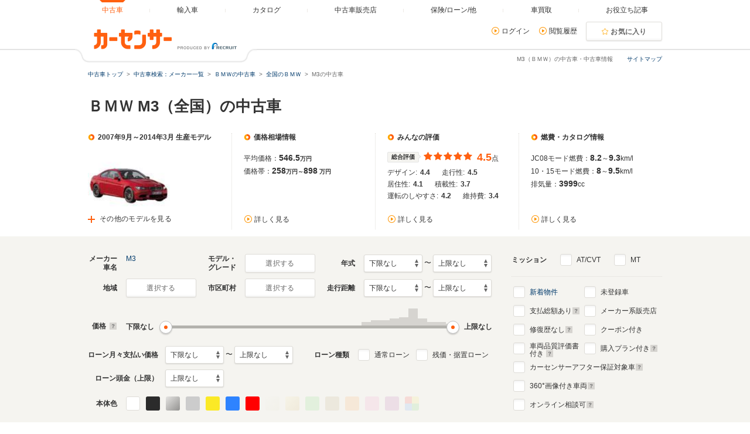

--- FILE ---
content_type: text/html
request_url: https://www.carsensor.net/usedcar/bBM/s014/
body_size: 72556
content:
<!DOCTYPE html>
<html lang="ja">
<head>
	<meta charset="UTF-8">
<meta name="viewport" content="width=device-width, initial-scale=1">
<meta name="format-detection" content="telephone=no">
<meta name="author" content="Copyright &copy; RECRUIT Co., Ltd. All rights reserved.">
<meta name="classification" content="中古車">
<meta content="7238c49a6f4eca40ee068d9cf0eb6e9368bd2e1a8c2a317c1956b067f1b398b2" name="csrf-token">

<meta http-equiv="Pragma" content="no-cache">
<meta http-equiv="cache-control" content="no-cache">
<meta http-equiv="expires" content="0">

<link rel="icon" href="/static/cmn/img/icon/favicon.ico">
<link rel="apple-touch-icon" href="/static/cmn/img/icon/apple-touch-icon.png">

<meta property="og:type" content="website">
<meta property="og:site_name" content="carsensor">
<meta property="og:image" content="https://www.carsensor.net/static/cmn/img/ogp/ogp_1200x630v1.png">
<meta property="og:locale" content="ja_JP">
<meta property="fb:app_id" content="283421568353243">
<meta name="twitter:card" content="summary">
<meta name="twitter:site" content="@carsensor">
	
	<meta name="keywords" content="M3 中古車,ＢＭＷ M3,中古車,中古車販売,中古車情報,中古車検索,中古自動車,車選び,自動車,カーセンサー">
	<meta name="description" content="M3（ＢＭＷ）の中古車を57台掲載中。M3の中古車検索や中古車販売などの中古車情報なら「カーセンサー」！リクルートが運営する中古車情報サイトです。M3の中古車が様々な条件で検索可能。あなたの車選びをサポートします。">
	<title>M3（ＢＭＷ）の中古車を探す【カーセンサー】</title>
	<link rel="canonical" href="https://www.carsensor.net/usedcar/bBM/s014/index.html">
		<link rel="next" href="https://www.carsensor.net/usedcar/bBM/s014/index2.html">
<link rel="alternate" href="android-app://net.carsensor.cssroid/carsensor.deeplink/1.0/carlist?shashu=BM_S014">
	<link rel="stylesheet" href="/static/pc/css/common.css?m=1753318327">
	<link rel="stylesheet" href="/static/pc/css/usedcar/bukken_list.css?m=1757407280">

		<link rel="stylesheet" href="/static/pc/css/usedcar/bukken_list_directLinkBanner_ab_th.css?m=1658293967">
		
	<link rel="stylesheet" href="/static/cmn/css/lib/jquery/colorbox.css">
	<link rel="stylesheet" href="/static/cmn/css/lib/slick/slick.css">
	<link rel="stylesheet" href="/static/pc/css/usedcar/bukken_list.css?m=1757407280">

			
			
			
		</head>
<body>
	<div class="page">

	<div id="smph_tag" class="changeView" style="display:none"><a href="javascript:void(0);" onclick="return reloadsmphsite();"><img src="/static/pc/img/common/icon_sp.svg" width="24" height="24" alt="">スマホ用ページを見る</a></div>
<script type="text/javascript">
var stid="CS210610";
var defurl = "https://www.carsensor.net";


if ((navigator.userAgent.indexOf('iPhone') > 0 && navigator.userAgent.indexOf('iPad') == -1) || navigator.userAgent.indexOf('iPod') > 0 || (navigator.userAgent.indexOf('Android') > 0 && navigator.userAgent.indexOf('Mobile') > 0) || (navigator.userAgent.indexOf('Tizen') > 0 && navigator.userAgent.indexOf('Mobile') > 0))
{
	document.getElementById('smph_tag').style.display='block';
}
if(navigator.userAgent.indexOf('Android') > 0 && navigator.userAgent.indexOf('Mobile') == -1 && stid == getCookie('TBL_LP')){
	document.getElementById('smph_tag').style.display='block';
}



function reloadsmphsite()
{
	var url = location.href;
	url = url.replace(/#.*/, '');
	if(trace_p == 'CS210610' && url.indexOf("AL=1") == -1){
		url += (url.indexOf('?') == -1)? '?' : '&';
		url += 'AL=1';
	}
	if(trace_p == 'ECF150'||trace_p == 'ECF160'){
		url = url.replace(/p=\d+\/+/g, '');
		url = url.replace(/p=\d+/g, '');
		url = url.replace(/(\&|\?|\/)c=\d+\/+/g, '');
		url = url.replace(/(\&|\?|\/)c=\d+/g, '');
	}




	document.cookie="CSSMPHFLG=;path=/";
	document.cookie="TBL_LP=;path=/;expires=Fri, 31-Dec-1999 23:59:59 GMT";
	location.href = url;
}
function getCookie(cookieName){
	var arrCookie = document.cookie.split("; ");
	for(var i = 0;i < arrCookie.length;i ++){
		var temp = arrCookie[i].split("=");
		if(temp[0] == cookieName) return unescape(temp[1]);
	}
	return false;
}

</script>

<header class="header">

	<div class="header__contents">
		<div class="header__contents__logo">
			<a href="https://www.carsensor.net">
				<img src="/static/pc/img/common/logo_header.png?1" width="310" height="60" alt="カーセンサー">
			</a>
		</div>
		<nav class="headerMenu">
		<ul class="headerMenu__list">
			<li class="headerMenu__item is-active"><a id="tab_top" href="https://www.carsensor.net"><span>中古車</span></a></li>
			<li class="headerMenu__item"><a id="tab_import" href="http://www.carsensor-edge.net" target="_blank" rel="nofollow"><span>輸入車</span></a></li>
			<li class="headerMenu__item "><a id="tab_catalog" href="/catalog/"><span>カタログ</span></a></li>
			<li class="headerMenu__item "><a id="tab_kuchikomi" href="/shop/"><span>中古車販売店</span></a></li>
			<li class="headerMenu__item "><a id="tab_loan" href="/carlife/"><span>保険/ローン/他</span></a></li>
			<li class="headerMenu__item "><a id="tab_purchase" href="https://kaitori.carsensor.net/"><span>車買取</span></a></li>
			<li class="headerMenu__item "><a id="tab_useful" href="/contents/"><span>お役立ち記事</span></a></li>
		</ul>
		</nav>
		<div class="header__subContents">
			<form name="login" action="https://www.carsensor.net/member/login.html" method="post"><input type="hidden" name="RED" value="aHR0cHM6Ly93d3cuY2Fyc2Vuc29yLm5ldC91c2VkY2FyL2JCTS9zMDE0Lw=="></form>
			<form name="logout" action="https://www.carsensor.net/member/logout.html" method="post"><input type="hidden" name="STID" value="CS210610"><input type="hidden" name="RED" value="aHR0cHM6Ly93d3cuY2Fyc2Vuc29yLm5ldC91c2VkY2FyL2JCTS9zMDE0Lw=="></form>
				<div class="header__subContents__item"><a onclick="document.login.submit(); return false;" href="javascript:void(0);" class="iconLink arrowRight">ログイン</a></div>
				<div class="header__subContents__item"><a href="/usedcar/mylist.php?STID=CS216200" class="iconLink arrowRight">閲覧履歴</a></div>
			<button class="btnFunc--favorite" onClick="location.href='/usedcar/mylist.php?STID=CS216001&amp;STBID=1'">お気に入り<span id="favnum3"></span></button>
		</div>
		<div class="sitemap"><p><a href="/guide/map/index.html">サイトマップ</a></p></div>
	</div>
</header>

		<h1 class="tagline">M3（ＢＭＷ）の中古車・中古車情報</h1>

		<div class="container">
<div class="breadcrumb">
	<ul class="breadcrumb__ul">
			<li>
			<a href="https://www.carsensor.net/" ><span>中古車トップ</span></a>
		</li>
				<li>
			<a href="/usedcar/shashu/index.html" ><span>中古車検索：メーカー一覧</span></a>
		</li>
				<li>
			<a href="/usedcar/shashu/bBM/index.html" ><span>ＢＭＷの中古車</span></a>
		</li>
				<li>
			<a href="/usedcar/bBM/index.html" ><span>全国のＢＭＷ</span></a>
		</li>
				<li>M3の中古車</li>
		</ul>
</div>
			<div id="searchStop"></div>
	<div class="bannerArea">
			<!-- ↓inc＆info -->
		 		<!-- ↑inc＆info -->
	</div><!-- /.bannerArea -->
		</div><!-- /.container -->

<style>  
#taxInfo.taxInfo {
  max-width: 980px;
  margin: 10px auto 20px;
  padding: 16px 20px;
  border: 1px solid #eeede9;
  color: #333;
  border-radius: 3px;
}
  
#taxInfo.taxInfo dl,
#taxInfo.taxInfo dt,
#taxInfo.taxInfo dd {
  width: auto;
  height: auto;
  margin: 0;
  padding: 0;
  line-height: inherit;
  border: none;
  text-align: left;
  font-size: 100%;
  font-weight: normal;
  color: inherit;
}
#taxInfo.taxInfo .taxInfo__notice {
  display: -webkit-box;
  display: -ms-flexbox;
  display: flex;
}
#taxInfo.taxInfo .taxInfo__notice .taxInfo__title {
  -webkit-box-flex: 0;
      -ms-flex: 0 0 auto;
          flex: 0 0 auto;
  font-size: 12px;
  font-weight: bold;
  font-style: normal;
  text-decoration: none;
}
#taxInfo.taxInfo .taxInfo__notice .taxInfo__detail {
  -webkit-box-flex: 1;
      -ms-flex: 1 1 auto;
          flex: 1 1 auto;
  font-size: 12px;
  font-weight: normal;
  font-style: normal;
  text-decoration: none;
  word-break: break-all;
}
</style>





		<section>
			<div class="container">
				<h2 class="title1">ＢＭＷ M3（全国）の中古車</h2>

	<aside class="lpSummary__accordion">
	<div class="lpSummary">
		<div class="lpSummary__box">
			<p class="title5">2007年9月～2014年3月 生産モデル</p>
			<img src="/cmn/images/simpleLoading_M.gif" data-original="//ccsrpcma.carsensor.net/CSphoto/cat/BM/S014/BM_S014_F003_1.jpg" width="140" height="105" alt="M3(2007年9月～2014年3月)" class="js-lazy">
						<button type="button" class="lpSummary__button" aria-controls="lpSummaryAccordionContent" aria-expanded="false" data-lpSummary-accordion-trigger>その他のモデルを見る</button>
					</div>
		<div class="lpSummary__box">
			<section>
				<h3 class="title5">価格相場情報</h3>
				<p>平均価格：<span class="lpSummaryNum">546.5</span><span class="lpSummarySubText">万円</span></p>
				<p>価格帯：<span class="lpSummaryNum">258</span><span class="lpSummarySubText">万円～</span><span class="lpSummaryNum">898</span>
					<span class="lpSummarySubText">万円</span></p>
				<p class="lpSummary__box__link"><a href="/usedcar/souba/BM_S014/" class="iconLink arrowRight" target="_blank">詳しく見る</a></p>
			</section>
		</div>
		<div class="lpSummary__box">
			<section>
				<h3 class="title5">みんなの評価</h3>
				<div class="evaluationWrap">
					<div class="evaluationWrap__contents">
						<div><span class="labelIcon--evaluation">総合評価</span></div>
						<div>
							<p class="evaluationWrap__contents__star">
																								<i class="glyphs-icon_star-full"></i>
																<i class="glyphs-icon_star-full"></i>
																<i class="glyphs-icon_star-full"></i>
																<i class="glyphs-icon_star-full"></i>
																<i class="glyphs-icon_star-full"></i>
															</p>
						</div>
						<div>
							<p class="evaluationWrap__contents__point"><span>4.5</span>点</p>
						</div>
					</div>
					<div class="evaluationWrap__contents--separateDetail">
						<p>デザイン:<span>4.4</span></p>
						<p>走行性:<span>4.5</span></p>
						<p>居住性:<span>4.1</span></p>
						<p>積載性:<span>3.7</span></p>
						<p>運転のしやすさ:<span>4.2</span></p>
						<p>維持費:<span>3.4</span></p>
					</div>
				</div>
				<p class="lpSummary__box__link"><a href="/catalog/bmw/m3/review/" class="iconLink arrowRight" target="_blank" >詳しく見る</a></p>
			</section>
		</div>
		<div class="lpSummary__box">
			<section>
				<h3 class="title5">燃費・カタログ情報</h3>
																										<p>JC08モード燃費：<span class="lpSummaryNum">8.2</span>～<span class="lpSummaryNum">9.3</span>km/l</p>					<p>10・15モード燃費：<span class="lpSummaryNum">8</span>～<span class="lpSummaryNum">9.5</span>km/l</p>								<p>排気量：<span class="lpSummaryNum">3999</span><span class="lpSummaryNum"></span>cc</p>
				<p class="lpSummary__box__link"><a href="/catalog/bmw/m3/" class="iconLink arrowRight" target="_blank">詳しく見る</a></p>
			</section>
		</div>
	</div><!-- /.lpSummary -->
		<div class="lpSummary__content" id="lpSummaryAccordionContent">
		<div class="lpSummary__inner">
					<a href="/catalog/bmw/m3/F003/" class="lpSummary__item">
				<img src="/cmn/images/simpleLoading_M.gif" width="140" height="105" alt="2007年9月～2014年3月生産モデル" class="js-lazy lpSummary__itemImage" data-original="//ccsrpcma.carsensor.net/CSphoto/cat/BM/S014/BM_S014_F003_M001_1.jpg">
				<div class="lpSummary__label">
					<span class="lpSummary__tag">4代目</span>
					<p class="lpSummary__value">2007年9月～2014年3月生産モデル</p>
				</div>
			</a>
					<a href="/catalog/bmw/m3/F002/" class="lpSummary__item">
				<img src="/cmn/images/simpleLoading_M.gif" width="140" height="105" alt="2001年1月～2007年8月生産モデル" class="js-lazy lpSummary__itemImage" data-original="//ccsrpcma.carsensor.net/CSphoto/cat/BM/S014/BM_S014_F002_M001_1.jpg">
				<div class="lpSummary__label">
					<span class="lpSummary__tag">3代目</span>
					<p class="lpSummary__value">2001年1月～2007年8月生産モデル</p>
				</div>
			</a>
					<a href="/catalog/bmw/m3/F001/" class="lpSummary__item">
				<img src="/cmn/images/simpleLoading_M.gif" width="140" height="105" alt="1993年6月～2000年12月生産モデル" class="js-lazy lpSummary__itemImage" data-original="//ccsrpcma.carsensor.net/CSphoto/cat/BM/S014/BM_S014_F001_M001_1.jpg">
				<div class="lpSummary__label">
					<span class="lpSummary__tag">2代目</span>
					<p class="lpSummary__value">1993年6月～2000年12月生産モデル</p>
				</div>
			</a>
				</div>
		<p class="lpSummary__contentLink"><a href="/catalog/bmw/m3/" class="iconLink arrowRight" target="_blank">M3のカタログを見る</a></p>
	</div>
	</aside>
			</div>


<div class="container--searchPanel">
	<div class="container__box">
		<form id="panelForm" method="get" action="/usedcar/">
				<input type="hidden" name="STID" id="STID" value="CS210610" class="js_untouchable">
															<div class="panelFormWrap">
				<div class="panelFormWrap__main">
					<div class="sideFormRow">
						<div class="sideFormItem">
							<div class="sideFormItem__title"><p>メーカー<br>車名</p></div>
							<div class="sideFormItem__inner">
								<button type="button" class="btnFunc--small js_thickBtn" data-modaltrigger="shashu" id="shashuAnc">選択する</button>
								<a href="#" class="js_thickLink panelSelectItem" id="selectedCar" style="display: none;"></a>
								<input type="hidden" name="BRDC" id="BRDC" value="">
								<input type="hidden" name="CARC" id="CARC" value="BM_S014">
							</div>
						</div><!-- /.sideFormItem -->
						<div class="sideFormItem">
							<div class="sideFormItem__title"><p>モデル・<br>グレード</p></div>
							<div class="sideFormItem__inner">
								<button type="button" class="btnFunc--small js_thickBtn" data-modaltrigger="grd" id="grdAnc">選択する</button>
								<a href="#" class="js_thickLink panelSelectItem" id="selectedGrd" style="display: none;"></a>
								<input type="hidden" name="FMCC" id="FMCC" value="">
								<input type="hidden" name="MCC" id="MCC" value="">
								<input type="hidden" name="GRDC" id="GRDC" value="">
								<input type="hidden" name="GRDKC" id="GRDKC" value="">
							</div>
						</div><!-- /.sideFormItem -->
						<div class="sideFormItem">
							<div class="sideFormItem__title"><p>年式</p></div>
							<div class="sideFormItem__contents">
								<label class="label--select">
									<select name="YMIN" id="YMIN" class="select--small">
																				<option value="" selected="selected">下限なし</option>
										<option value="2027">2027(R09)年</option>
										<option value="2026">2026(R08)年</option>
										<option value="2025">2025(R07)年</option>
										<option value="2024">2024(R06)年</option>
										<option value="2023">2023(R05)年</option>
										<option value="2022">2022(R04)年</option>
										<option value="2021">2021(R03)年</option>
										<option value="2020">2020(R02)年</option>
										<option value="2019">2019(H31,R01)年</option>
										<option value="2018">2018(H30)年</option>
										<option value="2017">2017(H29)年</option>
										<option value="2016">2016(H28)年</option>
										<option value="2015">2015(H27)年</option>
										<option value="2014">2014(H26)年</option>
										<option value="2013">2013(H25)年</option>
										<option value="2012">2012(H24)年</option>
										<option value="2011">2011(H23)年</option>
										<option value="2010">2010(H22)年</option>
										<option value="2009">2009(H21)年</option>
										<option value="2008">2008(H20)年</option>
										<option value="2007">2007(H19)年</option>
										<option value="2006">2006(H18)年</option>
										<option value="2005">2005(H17)年</option>
										<option value="2004">2004(H16)年</option>
										<option value="2003">2003(H15)年</option>
										<option value="2002">2002(H14)年</option>
										<option value="2001">2001(H13)年</option>
										<option value="2000">2000(H12)年</option>
										<option value="1999">1999(H11)年</option>
										<option value="1998">1998(H10)年</option>
										<option value="1997">1997(H09)年</option>
										<option value="1996">1996(H08)年</option>
										<option value="1995">1995(H07)年</option>
										<option value="1994">1994(H06)年</option>
										<option value="1993">1993(H05)年</option>
										<option value="1992">1992(H04)年</option>
										<option value="1991">1991(H03)年</option>
										<option value="1990">1990(H02)年</option>
										<option value="1989">1989(H01)年</option>

									</select>
								</label>
								〜
								<label class="label--select">
									<select name="YMAX" id="YMAX" class="select--small">
																				<option value="" selected="selected">上限なし</option>
										<option value="2027">2027(R09)年</option>
										<option value="2026">2026(R08)年</option>
										<option value="2025">2025(R07)年</option>
										<option value="2024">2024(R06)年</option>
										<option value="2023">2023(R05)年</option>
										<option value="2022">2022(R04)年</option>
										<option value="2021">2021(R03)年</option>
										<option value="2020">2020(R02)年</option>
										<option value="2019">2019(H31,R01)年</option>
										<option value="2018">2018(H30)年</option>
										<option value="2017">2017(H29)年</option>
										<option value="2016">2016(H28)年</option>
										<option value="2015">2015(H27)年</option>
										<option value="2014">2014(H26)年</option>
										<option value="2013">2013(H25)年</option>
										<option value="2012">2012(H24)年</option>
										<option value="2011">2011(H23)年</option>
										<option value="2010">2010(H22)年</option>
										<option value="2009">2009(H21)年</option>
										<option value="2008">2008(H20)年</option>
										<option value="2007">2007(H19)年</option>
										<option value="2006">2006(H18)年</option>
										<option value="2005">2005(H17)年</option>
										<option value="2004">2004(H16)年</option>
										<option value="2003">2003(H15)年</option>
										<option value="2002">2002(H14)年</option>
										<option value="2001">2001(H13)年</option>
										<option value="2000">2000(H12)年</option>
										<option value="1999">1999(H11)年</option>
										<option value="1998">1998(H10)年</option>
										<option value="1997">1997(H09)年</option>
										<option value="1996">1996(H08)年</option>
										<option value="1995">1995(H07)年</option>
										<option value="1994">1994(H06)年</option>
										<option value="1993">1993(H05)年</option>
										<option value="1992">1992(H04)年</option>
										<option value="1991">1991(H03)年</option>
										<option value="1990">1990(H02)年</option>
										<option value="1989">1989(H01)年</option>

									</select>
								</label>
							</div>
						</div><!-- /.sideFormItem -->
					</div><!-- /.sideFormRow -->
					<div class="sideFormRow">
						<div class="sideFormItem">
							<div class="sideFormItem__title"><p>地域</p></div>
							<div class="sideFormItem__inner">
								<button type="button" class="btnFunc--small js_thickBtn" data-modaltrigger="area" id="areaAnc">選択する</button>
								<a href="#" class="js_thickLink panelSelectItem" id="selectedArea" style="display: none;"></a>
								<input type="hidden" name="AR" id="AR" value="">
							</div>
						</div><!-- /.sideFormItem -->
						<div class="sideFormItem">
							<div class="sideFormItem__title"><p>市区町村</p></div>
							<div class="sideFormItem__inner">
								<button type="button" class="btnFunc--small js_thickBtn" data-modaltrigger="city" id="cityAnc">選択する</button>
								<a href="#" class="js_thickLink panelSelectItem" id="selectedCity" style="display: none;"></a>
								<input type="hidden" name="CITY" id="CITY" value="">
							</div>
						</div><!-- /.sideFormItem -->
						<div class="sideFormItem">
							<div class="sideFormItem__title"><p>走行距離</p></div>
							<div class="sideFormItem__contents">
								<label class="label--select">
									<select name="SMIN" id="SMIN" class="select--small">
																				<option value="" selected="selected">下限なし</option>
										<option value="5000">5000Km</option>
										<option value="10000">1万Km</option>
										<option value="20000">2万Km</option>
										<option value="30000">3万Km</option>
										<option value="40000">4万Km</option>
										<option value="50000">5万Km</option>
										<option value="60000">6万Km</option>
										<option value="70000">7万Km</option>
										<option value="80000">8万Km</option>
										<option value="90000">9万Km</option>
										<option value="100000">10万Km</option>
										<option value="110000">11万Km</option>
										<option value="120000">12万Km</option>
										<option value="130000">13万Km</option>
										<option value="140000">14万Km</option>
										<option value="150000">15万Km</option>

									</select>
								</label>
								〜
								<label class="label--select">
									<select name="SMAX" id="SMAX" class="select--small">
																				<option value="" selected="selected">上限なし</option>
										<option value="5000">5000Km</option>
										<option value="10000">1万Km</option>
										<option value="20000">2万Km</option>
										<option value="30000">3万Km</option>
										<option value="40000">4万Km</option>
										<option value="50000">5万Km</option>
										<option value="60000">6万Km</option>
										<option value="70000">7万Km</option>
										<option value="80000">8万Km</option>
										<option value="90000">9万Km</option>
										<option value="100000">10万Km</option>
										<option value="110000">11万Km</option>
										<option value="120000">12万Km</option>
										<option value="130000">13万Km</option>
										<option value="140000">14万Km</option>
										<option value="150000">15万Km</option>

									</select>
								</label>
							</div>
						</div><!-- /.sideFormItem -->
					</div><!-- /.sideFormRow -->
					<div class="sideFormRow sideFormRow--uiSlider">
						<div class="sideFormItem--uiSlider">
							<div class="sideFormItem__title">価格<a href="javascript:void(0)" title="クリックすると説明が表示されます" data-popup='{"url":"/help/CS/help_kakaku.html","name":"_blank","width":"620","height":"480"}'><i class="icon--question"></i></a></div>
							<div class="sideFormItem__contents">
								<div class="uiSlider" id="jsiTargetSelectPrice1">
									<div class="uiSlider__inner">
										<div class="uiSlider__inner__graph">
										<div id="js-slide-graph-0" class="js-slide-graph uiSlider__graph"></div><div id="js-slide-graph-50000" class="js-slide-graph uiSlider__graph"></div><div id="js-slide-graph-100000" class="js-slide-graph uiSlider__graph"></div><div id="js-slide-graph-150000" class="js-slide-graph uiSlider__graph"></div><div id="js-slide-graph-200000" class="js-slide-graph uiSlider__graph"></div><div id="js-slide-graph-250000" class="js-slide-graph uiSlider__graph"></div><div id="js-slide-graph-300000" class="js-slide-graph uiSlider__graph"></div><div id="js-slide-graph-350000" class="js-slide-graph uiSlider__graph"></div><div id="js-slide-graph-400000" class="js-slide-graph uiSlider__graph"></div><div id="js-slide-graph-450000" class="js-slide-graph uiSlider__graph"></div><div id="js-slide-graph-500000" class="js-slide-graph uiSlider__graph"></div><div id="js-slide-graph-600000" class="js-slide-graph uiSlider__graph"></div><div id="js-slide-graph-700000" class="js-slide-graph uiSlider__graph"></div><div id="js-slide-graph-800000" class="js-slide-graph uiSlider__graph"></div><div id="js-slide-graph-900000" class="js-slide-graph uiSlider__graph"></div><div id="js-slide-graph-1000000" class="js-slide-graph uiSlider__graph"></div><div id="js-slide-graph-1200000" class="js-slide-graph uiSlider__graph"></div><div id="js-slide-graph-1400000" class="js-slide-graph uiSlider__graph"></div><div id="js-slide-graph-1600000" class="js-slide-graph uiSlider__graph"></div><div id="js-slide-graph-1800000" class="js-slide-graph uiSlider__graph"></div><div id="js-slide-graph-2000000" class="js-slide-graph uiSlider__graph"></div><div id="js-slide-graph-2500000" class="js-slide-graph uiSlider__graph"></div><div id="js-slide-graph-3000000" class="js-slide-graph uiSlider__graph"></div><div id="js-slide-graph-3500000" class="js-slide-graph uiSlider__graph"></div><div id="js-slide-graph-4000000" class="js-slide-graph uiSlider__graph"></div><div id="js-slide-graph-4500000" class="js-slide-graph uiSlider__graph"></div><div id="js-slide-graph-5000000" class="js-slide-graph uiSlider__graph"></div><div id="js-slide-graph-6000000" class="js-slide-graph uiSlider__graph"></div><div id="js-slide-graph-7000000" class="js-slide-graph uiSlider__graph"></div><div id="js-slide-graph-8000000" class="js-slide-graph uiSlider__graph"></div><div id="js-slide-graph-9000000" class="js-slide-graph uiSlider__graph"></div>										</div>
										<div class="reflectionWord">
											<span class="reflectionWord__min">
												<span class="uiSlider__inner__disp" id="jsiPriceLower">下限なし</span>
											</span>
											<span class="reflectionWord__max">
												<span class="uiSlider__inner__disp" id="jsiPriceUpper">上限なし</span>
											</span>
										</div><!-- /.reflectionWord -->
										<div class="sliderWrap">
											<span class="slider" id="jsiPriceSlider">&nbsp;</span>
											<div class="bar lower js-bar js-lower" style="display:none;"><span></span></div>
											<div class="bar upper js-bar js-upper" style="display:none;"><span></span></div>
											<div class="connector js-connector"></div>
										</div>
									</div>
								</div><!-- /.uiSlider -->
								<input type="hidden" name="PMIN" id="PMIN" value="">
								<input type="hidden" name="PMAX" id="PMAX" value="">
							</div>
						</div><!-- /.sideFormItem -->
					</div><!-- /.sideFormRow -->
										<div class="sideFormRow sideFormRow">
						<div class="sideFormItem sideFormItem--loan">
							<div class="sideFormItem__title sideFormItem__title--loanSelect"><p>ローン月々支払い価格</p></div>
							<div class="sideFormItem__contents">
								<label class="label--select">
									<select name="LMMIN" id="LMMIN" class="select--small">
																				<option value="" selected="selected">下限なし</option>
										<option value="10000">1万円</option>
										<option value="20000">2万円</option>
										<option value="30000">3万円</option>
										<option value="40000">4万円</option>
										<option value="50000">5万円</option>
										<option value="60000">6万円</option>
										<option value="70000">7万円</option>
										<option value="80000">8万円</option>
										<option value="90000">9万円</option>
										<option value="100000">10万円</option>
										<option value="110000">11万円</option>
										<option value="120000">12万円</option>
										<option value="130000">13万円</option>
										<option value="140000">14万円</option>
										<option value="150000">15万円</option>

									</select>
								</label>
								〜
								<label class="label--select">
									<select name="LMMAX" id="LMMAX" class="select--small">
																				<option value="" selected="selected">上限なし</option>
										<option value="10000">1万円</option>
										<option value="20000">2万円</option>
										<option value="30000">3万円</option>
										<option value="40000">4万円</option>
										<option value="50000">5万円</option>
										<option value="60000">6万円</option>
										<option value="70000">7万円</option>
										<option value="80000">8万円</option>
										<option value="90000">9万円</option>
										<option value="100000">10万円</option>
										<option value="110000">11万円</option>
										<option value="120000">12万円</option>
										<option value="130000">13万円</option>
										<option value="140000">14万円</option>
										<option value="150000">15万円</option>

									</select>
								</label>
							</div>
						</div><!-- /.sideFormItem -->
						<div class="sideFormItem">
							<div class="sideFormItem__title sideFormItem__title--loanCheck"><p>ローン種類</p></div>
							<div class="sideFormItem__contents">
								<div class="sideFormItem__inner">
									<p class="sideFormItem__checkbox">
										<input type="checkbox" name="LOAN" value="TSUJO" id="chkLoanTsujo">
										<label for="chkLoanTsujo" class="label--checkbox">通常ローン</label>
									</p>
									<p class="sideFormItem__checkbox">
										<input type="checkbox" name="LOAN" value="ZNK" id="chkLoanZnk">
										<label for="chkLoanZnk" class="label--checkbox">残価・据置ローン</label>
									</p>
								</div>
							</div>
						</div><!-- /.sideFormItem -->
					</div><!-- /.sideFormRow -->
					<div class="sideFormRow">
						<div class="sideFormItem">
							<div class="sideFormItem__title sideFormItem__title--loanSelect"><p>ローン頭金（上限）</p></div>
							<div class="sideFormItem__contents">
								<label class="label--select">
									<select name="LDMAX" id="LDMAX" class="select--small">
																				<option value="" selected="selected">上限なし</option>
										<option value="100000">10万円</option>
										<option value="200000">20万円</option>
										<option value="300000">30万円</option>
										<option value="400000">40万円</option>
										<option value="500000">50万円</option>
										<option value="600000">60万円</option>
										<option value="700000">70万円</option>
										<option value="800000">80万円</option>
										<option value="900000">90万円</option>
										<option value="1000000">100万円</option>
										<option value="1100000">110万円</option>
										<option value="1200000">120万円</option>
										<option value="1300000">130万円</option>
										<option value="1400000">140万円</option>
										<option value="1500000">150万円</option>
										<option value="1600000">160万円</option>
										<option value="1700000">170万円</option>
										<option value="1800000">180万円</option>
										<option value="1900000">190万円</option>
										<option value="2000000">200万円</option>
										<option value="3000000">300万円</option>
										<option value="4000000">400万円</option>
										<option value="5000000">500万円</option>
										<option value="6000000">600万円</option>
										<option value="7000000">700万円</option>
										<option value="8000000">800万円</option>
										<option value="9000000">900万円</option>
										<option value="10000000">1000万円</option>

									</select>
								</label>
							</div>
						</div><!-- /.sideFormItem -->
					</div><!-- /.sideFormRow -->
										<div class="sideFormRow">
						<div class="sideFormItem">
							<div class="sideFormItem__title"><p>本体色</p></div>
							<div class="sideFormItem__inner">
								<div class="colorPicker">
									<ul class="colorPicker__list js-colorPanelBlock">
																			<li id="clwhite">
											<input type="checkbox" name="CL" id="white" value="WH" name="CL">
											<label for="white" class="label--color btn_WH" title="ホワイト系"><span></span></label>
										</li>
																			<li id="clblack">
											<input type="checkbox" name="CL" id="black" value="BK" name="CL">
											<label for="black" class="label--color btn_BK" title="ブラック系"><span></span></label>
										</li>
																			<li id="clsilver">
											<input type="checkbox" name="CL" id="silver" value="SI" name="CL">
											<label for="silver" class="label--color btn_SI" title="シルバー系"><span></span></label>
										</li>
																			<li id="clgray">
											<input type="checkbox" name="CL" id="gray" value="GL" name="CL">
											<label for="gray" class="label--color btn_GL" title="グレー系"><span></span></label>
										</li>
																			<li id="clyellow">
											<input type="checkbox" name="CL" id="yellow" value="YL" name="CL">
											<label for="yellow" class="label--color btn_YL" title="イエロー系"><span></span></label>
										</li>
																			<li id="clblue">
											<input type="checkbox" name="CL" id="blue" value="BL" name="CL">
											<label for="blue" class="label--color btn_BL" title="ブルー系"><span></span></label>
										</li>
																			<li id="clred">
											<input type="checkbox" name="CL" id="red" value="RD" name="CL">
											<label for="red" class="label--color btn_RD" title="レッド系"><span></span></label>
										</li>
																			<li id="clpearl">
											<input type="checkbox" name="CL" id="pearl" value="PL" name="CL" disabled>
											<label for="pearl" class="label--color btn_PL" title="パール系"><span></span></label>
										</li>
																			<li id="clgold">
											<input type="checkbox" name="CL" id="gold" value="GD" name="CL" disabled>
											<label for="gold" class="label--color btn_GD" title="ゴールド系"><span></span></label>
										</li>
																			<li id="clgreen">
											<input type="checkbox" name="CL" id="green" value="GR" name="CL" disabled>
											<label for="green" class="label--color btn_GR" title="グリーン系"><span></span></label>
										</li>
																			<li id="clbrown">
											<input type="checkbox" name="CL" id="brown" value="BR" name="CL" disabled>
											<label for="brown" class="label--color btn_BR" title="ブラウン系"><span></span></label>
										</li>
																			<li id="clorange">
											<input type="checkbox" name="CL" id="orange" value="OR" name="CL" disabled>
											<label for="orange" class="label--color btn_OR" title="オレンジ系"><span></span></label>
										</li>
																			<li id="clpink">
											<input type="checkbox" name="CL" id="pink" value="PK" name="CL" disabled>
											<label for="pink" class="label--color btn_PK" title="ピンク系"><span></span></label>
										</li>
																			<li id="clpurple">
											<input type="checkbox" name="CL" id="purple" value="PU" name="CL" disabled>
											<label for="purple" class="label--color btn_PU" title="パープル系"><span></span></label>
										</li>
																			<li id="clother">
											<input type="checkbox" name="CL" id="other" value="ZZ" name="CL" disabled>
											<label for="other" class="label--color btn_ZZ" title="その他"><span></span></label>
										</li>
																		</ul>
								</div><!-- /.colorPicker -->
							</div>
						</div><!-- /.sideFormItem -->
					</div><!-- /.sideFormRow -->
				</div>
				<div class="panelFormWrap__side">
					<div class="sideFormItem--pattern2">
						<div class="sideFormItem__title sideFormItem__title--mission"><p>ミッション</p></div>
						<div class="sideFormItem__inner">
							<p>
								<input type="checkbox" name="SLST" value="AT" id="chkSlstAt">
								<label for="chkSlstAt" class="label--checkbox">AT/CVT</label>
							</p>
							<p>
								<input type="checkbox" name="SLST" value="MT" id="chkSlstMt">
								<label for="chkSlstMt" class="label--checkbox">MT</label>
							</p>
						</div>
					</div><!-- /sideFormItem-pattern2 -->
					<div class="checkboxList checkboxList--top">
						<div class="checkboxList__contents">
							<div class="checkboxList__contents__inner">
								<p>
									<input type="checkbox" name="NEW" value="1" id="chkNew">
									<label for="chkNew" class="label--checkbox"><a href="https://www.carsensor.net/usedcar/bBM/s014/new/index.html">新着物件</a></label>
								</p>
								<p>
									<input type="checkbox" name="TCOST" value="1" id="chkTcost">
									<label for="chkTcost" class="label--checkbox">支払総額あり
									<a href="javascript:void(0)" title="クリックすると説明が表示されます" data-popup='{"url":"/help/CS/help_sougaku.html","name":"_blank","width":"620","height":"480"}'><i class="icon--question"></i></a>
									</label>
								</p>
								<p>
									<input type="checkbox" name="OPTCD" value="REP0" id="chkOptcdRep">
									<label for="chkOptcdRep" class="label--checkbox">修復歴なし
									<a href="javascript:void(0)" title="クリックすると説明が表示されます" data-popup='{"url":"/help/CS/help_syufukureki.html","name":"_blank","width":"620","height":"480"}'><i class="icon--question"></i></a>
									</label>
								</p>
								<p>
									<input type="checkbox" name="ASSESS" value="1" id="chkAssessFlg">
									<label for="chkAssessFlg" class="label--checkbox label--approveCheckbox twoLine">車両品質評価書<br>付き
									<a href="javascript:void(0)" title="クリックすると説明が表示されます" data-popup='{"url":"/help/CS/help_hyoukasyo.html","name":"_blank","width":"620","height":"480"}'><i class="icon--question"></i></a>
									</label>
								</p>
							</div>
							<div class="checkboxList__contents__inner">
								<p>
									<input type="checkbox" name="NCAR" value="1" id="chkNcar">
									<label for="chkNcar" class="label--checkbox">未登録車</label>
								</p>
								<p>
									<input type="checkbox" name="DLR" value="1" id="chkDlr">
									<label for="chkDlr" class="label--checkbox">メーカー系販売店</label>
								</p>
								<p>
									<input type="checkbox" name="OPTCD" value="CUP1" id="chkOptcdCup">
									<label for="chkOptcdCup" class="label--checkbox">クーポン付き</label>
								</p>
								<p>
									<input type="checkbox" name="PLAN" value="1" id="chkPlan">
									<label for="chkPlan" class="label--checkbox label--approveCheckbox">購入プラン付き
									<a href="javascript:void(0)" title="クリックすると説明が表示されます" data-popup='{"url":"/help/CS/help_plan.html","name":"_blank","width":"770","height":"550"}'><i class="icon--question"></i></a>
									</label>
								</p>
							</div>
						</div>
						<div class="checkboxList__contents checkboxList__contents--noFlex">
							<p>
								<input type="checkbox" name="CSHOSHO" value="1" id="chkCSHosho">
								<label for="chkCSHosho" class="label--checkbox label--approveCheckbox">カーセンサーアフター保証対象車
								<a href="javascript:void(0)" title="クリックすると説明が表示されます" data-popup='{"url":"/help/CS/help_hosyo_car.html","name":"_blank","width":"620","height":"480"}'><i class="icon--question"></i></a>
								</label>
								<input type="hidden" name="NINTEI" value="" id="chkNintei">
							</p>
							<p>
								<input type="checkbox" name="360VIEW" value="1" id="chk360view">
								<label for="chk360view" class="label--checkbox label--approveCheckbox"><span>360</span>°画像付き車両
								<a href="javascript:void(0);" title="クリックすると説明が表示されます" data-popup='{"url":"/help/CS/help_360.html","name":"_blank","width":"620","height":"480"}'><i class="icon--question"></i></a>
								</label>
							</p>
							<p>
								<input type="checkbox" name="ONLINESOUDAN" value="1" id="chkOnlineSoudan">
								<label for="chkOnlineSoudan" class="label--checkbox">オンライン相談可
								<a href="javascript:void(0);" title="クリックすると説明が表示されます" data-popup='{"url":"/help/CS/help_online.html","name":"_blank","width":"620","height":"480"}'><i class="icon--question"></i></a>
								</label>
							</p>
						</div>
					</div><!-- /.checkboxList -->
				</div>
			</div><!-- /.panelFormWrap -->
			<div class="panelFormSubWrap is-hidden js-target" id="subArea">
				<div class="panelFormSubWrap__row">
					<div class="panelFormSubWrap__row__col">
						<div class="checkboxList">
							<div class="checkboxList__title"><p>車のタイプ</p></div>
							<div class="checkboxList__contents">
								<div class="checkboxList__contents__inner">
<p><input type="checkbox" name="SP" value="D" id="domesticCars"><label for="domesticCars" class="label--checkbox">国産車</label></p><p><input type="checkbox" name="SP" value="Y" id="importedCars"><label for="importedCars" class="label--checkbox">輸入車</label></p><p><input type="checkbox" name="SP" value="K" id="miniCars"><label for="miniCars" class="label--checkbox">軽自動車</label></p><p><input type="checkbox" name="NOTKEI" value="1" id="withoutMini"><label for="withoutMini" class="label--checkbox">軽自動車を除く</label></p><p><input type="checkbox" name="OPTCD" value="CLD1" id="coldWeather"><label for="coldWeather" class="label--checkbox">寒冷地仕様車</label></p></div><div class="checkboxList__contents__inner"><p><input type="checkbox" name="SP" value="H" id="hybridCars"><label for="hybridCars" class="label--checkbox">ハイブリッド</label></p><p><input type="checkbox" name="SP" value="F" id="welfareVehicle"><label for="welfareVehicle" class="label--checkbox">福祉車両</label></p><p><input type="checkbox" name="SP" value="S" id="van"><label for="van" class="label--checkbox">商用車・バン</label></p><p><input type="checkbox" name="NOTBV" value="1" id="withoutVan"><label for="withoutVan" class="label--checkbox">商用車・バンを除く</label></p><p><input type="checkbox" name="SP" value="C" id="campingCars"><label for="campingCars" class="label--checkbox">キャンピングカー</label></p>
								</div>
							</div>
						</div><!-- /.checkboxList -->
						<div class="sideFormItem sideFormItem--underContents">
							<div class="sideFormItem__title--middle"><p>ボディタイプ</p></div>
							<div class="sideFormItem__contents">
								<button class="btnFunc--small" id="bodySelect" data-minimodal="trigger">選択する</button>
								<a href="#" id="selectedBody" class="" style="display: none;"></a>
								<input type="hidden" id="BT" name="BT" value="">
								<div class="smallModalWrap">
									<div class="smallModal smallModal--bodyType js_uncollectible" id="bodytypeBox" data-minimodal="target">
										<div class="smallModal__close" data-minimodal="close">
											<button class="miniClose js_close"><img src="/static/pc/img/common/icon_close.svg" width="14" height="14" alt="閉じる"></button>
										</div>
										<ul class="smallModal__list">
										

	<li><input type="radio" id="BT_XX" name="BT" value="XX"><label for="BT_XX" class="label--radio">コンパクトカー</label></li><li><input type="radio" id="BT_C" name="BT" value="C"><label for="BT_C" class="label--radio">クーペ</label></li><li><input type="radio" id="BT_M" name="BT" value="M"><label for="BT_M" class="label--radio">ミニバン</label></li><li><input type="radio" id="BT_D" name="BT" value="D"><label for="BT_D" class="label--radio">ハッチバック</label></li><li><input type="radio" id="BT_W" name="BT" value="W"><label for="BT_W" class="label--radio">ステーションワゴン</label></li><li><input type="radio" id="BT_O" name="BT" value="O"><label for="BT_O" class="label--radio">オープンカー</label></li><li><input type="radio" id="BT_X" name="BT" value="X"><label for="BT_X" class="label--radio">SUV・クロカン</label></li><li><input type="radio" id="BT_P" name="BT" value="P"><label for="BT_P" class="label--radio">ピックアップトラック</label></li><li><input type="radio" id="BT_S" name="BT" value="S"><label for="BT_S" class="label--radio">セダン</label></li><li><input type="radio" id="BT_T" name="BT" value="T"><label for="BT_T" class="label--radio">トラック</label></li><li><input type="radio" id="BT_N" name="BT" value="N"><label for="BT_N" class="label--radio">その他</label></li>										</ul>
										<div class="smallModal__clear"><a href="#" class="subLink js_resetbtnSmall">条件クリア</a></div>
									</div><!-- /.smallModal -->
								</div><!-- /.smallModalWrap -->
							</div>
						</div><!-- /.sideFormItem -->
						<div class="sideFormItem">
							<div class="sideFormItem__title--middle"><p>保証</p></div>
							<div class="sideFormItem__contents">
								<label class="label--select">
									<select name="HOSHO" id="HOSHO" class="select--large">
																				<option value="" selected="selected">こだわらない</option>
										<option value="1">保証あり</option>
										<option value="4">カーセンサーアフター保証あり</option>
										<option value="2">ディーラー保証あり</option>
										<option value="3">販売店保証あり</option>

									</select>
								</label>
							</div>
						</div><!-- /.sideFormItem -->
					</div>
					<div class="panelFormSubWrap__row__col">
						<div class="sideFormItem">
							<div class="sideFormItem__title"><p>排気量</p></div>
							<div class="sideFormItem__contents">
								<label class="label--select">
									<select name="HMIN" id="HMIN" class="select--small">
																				<option value="" selected="selected">下限なし</option>
										<option value="550">550</option>
										<option value="660">660</option>
										<option value="800">800</option>
										<option value="1000">1000</option>
										<option value="1100">1100(1.1L)</option>
										<option value="1200">1200(1.2L)</option>
										<option value="1300">1300(1.3L)</option>
										<option value="1400">1400(1.4L)</option>
										<option value="1500">1500(1.5L)</option>
										<option value="1600">1600(1.6L)</option>
										<option value="1700">1700(1.7L)</option>
										<option value="1800">1800(1.8L)</option>
										<option value="1900">1900(1.9L)</option>
										<option value="2000">2000(2.0L)</option>
										<option value="2100">2100(2.1L)</option>
										<option value="2200">2200(2.2L)</option>
										<option value="2300">2300(2.3L)</option>
										<option value="2400">2400(2.4L)</option>
										<option value="2500">2500(2.5L)</option>
										<option value="2600">2600(2.6L)</option>
										<option value="2700">2700(2.7L)</option>
										<option value="2800">2800(2.8L)</option>
										<option value="2900">2900(2.9L)</option>
										<option value="3000">3000(3.0L)</option>
										<option value="3500">3500(3.5L)</option>
										<option value="4000">4000(4.0L)</option>
										<option value="4500">4500(4.5L)</option>
										<option value="5000">5000(5.0L)</option>
										<option value="5500">5500(5.5L)</option>
										<option value="6000">6000(6.0L)</option>

									</select>
								</label>
								〜
								<label class="label--select">
									<select name="HMAX" id="HMAX" class="select--small">
																				<option value="" selected="selected">上限なし</option>
										<option value="550">550</option>
										<option value="660">660</option>
										<option value="800">800</option>
										<option value="1000">1000</option>
										<option value="1100">1100(1.1L)</option>
										<option value="1200">1200(1.2L)</option>
										<option value="1300">1300(1.3L)</option>
										<option value="1400">1400(1.4L)</option>
										<option value="1500">1500(1.5L)</option>
										<option value="1600">1600(1.6L)</option>
										<option value="1700">1700(1.7L)</option>
										<option value="1800">1800(1.8L)</option>
										<option value="1900">1900(1.9L)</option>
										<option value="2000">2000(2.0L)</option>
										<option value="2100">2100(2.1L)</option>
										<option value="2200">2200(2.2L)</option>
										<option value="2300">2300(2.3L)</option>
										<option value="2400">2400(2.4L)</option>
										<option value="2500">2500(2.5L)</option>
										<option value="2600">2600(2.6L)</option>
										<option value="2700">2700(2.7L)</option>
										<option value="2800">2800(2.8L)</option>
										<option value="2900">2900(2.9L)</option>
										<option value="3000">3000(3.0L)</option>
										<option value="3500">3500(3.5L)</option>
										<option value="4000">4000(4.0L)</option>
										<option value="4500">4500(4.5L)</option>
										<option value="5000">5000(5.0L)</option>
										<option value="5500">5500(5.5L)</option>
										<option value="6000">6000(6.0L)</option>

									</select>
								</label>
							</div>
						</div><!-- /.sideFormItem -->
						<div class="sideFormItem">
							<div class="sideFormItem__title"><p></p></div>
							<div class="sideFormItem__contents">
								<p>
									<input type="checkbox" name="OPTCD" value="TUB1" id="supercharger">
									<label for="supercharger" class="label--checkbox">過給器設定モデル <span class="subText">(ターボ・スーパーチャージャーなど)</span></label>
								</p>
							</div>
						</div><!-- /.sideFormItem -->
						<div class="sideFormRow">
							<div class="sideFormItem">
								<div class="sideFormItem__title"><p>エンジン<br>種別</p></div>
								<div class="sideFormItem__inner">
									<button class="btnFunc--xsmall" id="fuelSelect" data-minimodal="trigger">選択する</button>
									<a href="#" id="selectedFuel" class="panelSelectSubItem" style="display: none;"></a>
									<input type="hidden" id="FUEL" name="FUEL" value="">
									<div class="smallModalWrap">
										<div class="smallModal smallModal--engine js_uncollectible" id="fuelBox" data-minimodal="target">
											<div class="smallModal__close" data-minimodal="close">
												<button class="miniClose js_close"><img src="/static/pc/img/common/icon_close.svg" width="14" height="14" alt="閉じる"></button>
											</div>
											<ul class="smallModal__list">
	<li><input type="radio" id="chkFuel_1" name="FUEL" value="1"><label for="chkFuel_1" class="label--radio">ガソリン</label></li><li><input type="radio" id="chkFuel_2" name="FUEL" value="2"><label for="chkFuel_2" class="label--radio">ディーゼル</label></li><li><input type="radio" id="chkFuel_3" name="FUEL" value="3"><label for="chkFuel_3" class="label--radio">ハイブリッド</label></li><li><input type="radio" id="chkFuel_4" name="FUEL" value="4"><label for="chkFuel_4" class="label--radio">電気</label></li><li><input type="radio" id="chkFuel_9" name="FUEL" value="9"><label for="chkFuel_9" class="label--radio">その他</label></li>											</ul>
											<div class="smallModal__clear"><a href="#" class="subLink js_resetbtnSmall">条件クリア</a></div>
										</div><!-- /.smallModal -->
									</div><!-- /.smallModalWrap -->
								</div>
							</div><!-- /.sideFormItem -->
							<div class="sideFormItem">
								<div class="sideFormItem__title"><p>ドア数</p></div>
								<div class="sideFormItem__inner">
									<label class="label--select">
										<select name="DNUM" id="DNUM" class="select">
																					<option value="" selected="selected">こだわらない</option>
										<option value="2">2ドア</option>
										<option value="3">3ドア</option>
										<option value="4">4ドア</option>
										<option value="5">5ドア</option>

										</select>
									</label>
								</div>
							</div><!-- /.sideFormItem -->
						</div><!-- /.sideFormRow -->
						<div class="sideFormRow">
							<div class="sideFormItem">
								<div class="sideFormItem__title"><p>駆動方式</p></div>
								<div class="sideFormItem__inner">
									<button class="btnFunc--xsmall" id="kudoSelect" data-minimodal="trigger">選択する</button>
									<a href="#" id="selectedKudo" class="panelSelectSubItem" style="display: none;"></a>
									<input type="hidden" id="KUDO" name="KUDO" value="">
									<div class="smallModalWrap">
										<div class="smallModal smallModal--driveSystem js_uncollectible" id="kudoBox" data-minimodal="target">
											<div class="smallModal__close" data-minimodal="close">
												<button class="miniClose js_close"><img src="/static/pc/img/common/icon_close.svg" width="14" height="14" alt="閉じる"></button>
											</div>
											<ul class="smallModal__list">
	<li><input type="radio" id="KUDO_4WD0" name="KUDO" value="4WD0"><label for="KUDO_4WD0" class="label--radio">2WD</label></li><li><input type="radio" id="KUDO_4WD1" name="KUDO" value="4WD1"><label for="KUDO_4WD1" class="label--radio">4WD</label></li>											</ul>
											<div class="smallModal__clear"><a href="#" class="subLink js_resetbtnSmall">条件クリア</a></div>
										</div><!-- /.smallModal -->
									</div><!-- /.smallModalWrap -->
								</div>
							</div><!-- /.sideFormItem -->
							<div class="sideFormItem">
								<div class="sideFormItem__title"><p>スライド<br>ドア</p></div>
								<div class="sideFormItem__inner">
									<label class="label--select">
										<select name="SLIDE" id="SLIDE" class="select">
																					<option value="" selected="selected">こだわらない</option>
										<option value="BES1">両側電動</option>
										<option value="BHS1">両側手動</option>
										<option value="OES1">片側電動</option>
										<option value="OHS1">片側手動</option>
										<option value="OOS1">両側(片側のみ電動)</option>

										</select>
									</label>
								</div>
							</div><!-- /.sideFormItem -->
						</div><!-- /.sideFormRow -->
						<div class="sideFormRow">
							<div class="sideFormItem">
								<div class="sideFormItem__title"><p>ハンドル</p></div>
								<div class="sideFormItem__inner">
									<label class="label--select">
										<select name="ST" id="ST" class="select--small">
																					<option value="" selected="selected">こだわらない</option>
										<option value="R">右ハンドル</option>
										<option value="L">左ハンドル</option>

										</select>
									</label>
								</div>
							</div><!-- /.sideFormItem -->
							<div class="sideFormItem">
								<div class="sideFormItem__title"><p>乗車定員</p></div>
								<div class="sideFormItem__inner">
									<label class="label--select">
										<select name="TEIIN" id="TEIIN" class="select">
																					<option value="" selected="selected">こだわらない</option>
										<option value="2">2名</option>
										<option value="3">3名</option>
										<option value="4">4名</option>
										<option value="5">5名</option>
										<option value="6">6名</option>
										<option value="7">7名</option>
										<option value="8">8名</option>
										<option value="9">9名</option>
										<option value="10">10名</option>

										</select>
									</label>
								</div>
							</div><!-- /.sideFormItem -->
						</div><!-- /.sideFormRow -->
					</div>
					<div class="panelFormSubWrap__row__col--short">
						<div class="sideFormItem">
							<div class="sideFormItem__title--special">
								<p>車検残<a href="javascript:void(0)" title="クリックすると説明が表示されます" data-popup='{"url":"/help/CS/help_syaken.html","name":"_blank","width":"620","height":"480"}'><i class="icon--question"></i></a></p>
							</div>
							<div class="sideFormItem__inner">
								<label class="label--select">
									<select name="SZAN" id="SZAN" class="select">
																				<option value="" selected="selected">こだわらない</option>
										<option value="6">半年以上</option>
										<option value="12">１年以上</option>
										<option value="24">２年以上</option>

									</select>
								</label>
							</div>
						</div><!-- /.sideFormItem -->
						<div class="checkboxList">
							<div class="checkboxList__contents--single">
								<div class="checkboxList__contents__inner">
									<p>
										<input type="checkbox" name="OPTCD" value="RNU1" id="registedNew">
										<label for="registedNew" class="label--checkbox">登録(届出)済未使用車</label>
									</p>
									<p>
										<input type="checkbox" name="OPTCD" value="WOF1" id="oneOwner">
										<label for="oneOwner" class="label--checkbox">ワンオーナー</label>
									</p>
									<p>
										<input type="checkbox" name="OPTCD" value="TTK1" id="maintenaced">
										<label for="maintenaced" class="label--checkbox">定期点検記録簿</label>
									</p>
									<p>
										<input type="checkbox" name="OPTCD" value="NSF1" id="noSmoking">
										<label for="noSmoking" class="label--checkbox">禁煙車</label>
									</p>
									<p>
										<input type="checkbox" name="OPTCD" value="DTD1" id="testCar">
										<label for="testCar" class="label--checkbox">展示・試乗車<a href="javascript:void(0)" title="クリックすると説明が表示されます" data-popup='{"url":"/help/CS/help_tenji.html","name":"_blank","width":"620","height":"480"}'><i class="icon--question"></i></a></label>
									</p>
									<p>
										<input type="checkbox" name="OPTCD" value="RCU1" id="rentUp">
										<label for="rentUp" class="label--checkbox">レンタカーアップ<a href="javascript:void(0)" title="クリックすると説明が表示されます" data-popup='{"url":"/help/CS/help_rentalCarUp.html","name":"_blank","width":"620","height":"480"}'><i class="icon--question"></i></a></label>
									</p>
								</div>
							</div>
						</div><!-- /.checkboxList -->
					</div>
				</div>
				<div class="panelFormSubWrap__row">
					<div class="panelFormSubWrap__row__equipmentCol">
						<div class="checkboxList">
							<div class="checkboxList__title"><p>基本装備</p></div>
							<div class="checkboxList__contents">
								<div class="checkboxList__contents__inner">
																								<p>
										<input type="checkbox" name="OPTCD" value="KRS1" id="keylessEntry">
										<label for="keylessEntry" class="label--checkbox">キーレスエントリー</label>
																			</p>
																																<p>
										<input type="checkbox" name="OPTCD" value="SMK1" id="smartkey">
										<label for="smartkey" class="label--checkbox">スマートキー</label>
																			</p>
																																<p>
										<input type="checkbox" name="OPTCD" value="PWW1" id="powerWindow">
										<label for="powerWindow" class="label--checkbox">パワーウィンドウ</label>
																			</p>
																																<p>
										<input type="checkbox" name="OPTCD" value="PWS1" id="powerStereo">
										<label for="powerStereo" class="label--checkbox">パワステ</label>
																			</p>
																																<p>
										<input type="checkbox" name="OPTCD" value="ARC1" id="airConditioner">
										<label for="airConditioner" class="label--checkbox">エアコン・クーラー</label>
																			</p>
																																<p>
										<input type="checkbox" name="OPTCD" value="WAR1" id="doubleAirConditioner">
										<label for="doubleAirConditioner" class="label--checkbox">Ｗエアコン</label>
																			</p>
																																<p>
										<input type="checkbox" name="OPTCD" value="HID1" id="dischargedHeadLamp">
										<label for="dischargedHeadLamp" class="label--checkbox">ディスチャージド<br>ヘッドランプ</label>
																			</p>
																																<p>
										<input type="checkbox" name="OPTCD" value="FFL1" id="fogLamp">
										<label for="fogLamp" class="label--checkbox">フロントフォグランプ</label>
																			</p>
																																<p>
										<input type="checkbox" name="OPTCD" value="AHB1" id="ahb">
										<label for="ahb" class="label--checkbox">オートマチックハイビーム</label>
																			</p>
																																<p>
										<input type="checkbox" name="OPTCD" value="LED1" id="LEDheadlight">
										<label for="LEDheadlight" class="label--checkbox">LEDヘッドライト</label>
																			</p>
																																<p>
										<input type="checkbox" name="OPTCD" value="ALH1" id="alh">
										<label for="alh" class="label--checkbox">アダプティブヘッドライト<a href="javascript:void(0)" title="クリックすると説明が表示されます" data-popup='{"url":"/help/CS/help_HID.html","name":"_blank","width":"620","height":"480"}'><i class="icon--question"></i></a></label>
																			</p>
																															</div>
								<div class="checkboxList__contents__inner">
																																<p>
										<input type="checkbox" name="OPTCD" value="ETC1" id="etc">
										<label for="etc" class="label--checkbox">ETC</label>
																			</p>
																																<p>
										<input type="checkbox" name="OPTCD" value="STL1" id="burglaroof">
										<label for="burglaroof" class="label--checkbox">盗難防止装置</label>
																			</p>
																																<p>
										<input type="checkbox" name="OPTCD" value="SRF1" id="sunroof">
										<label for="sunroof" class="label--checkbox">サンルーフ・ガラスルーフ</label>
																			</p>
																																<p>
										<input type="checkbox" name="OPTCD" value="RRF1" id="roofRail">
										<label for="roofRail" class="label--checkbox">ルーフレール</label>
																			</p>
																																<p>
										<input type="checkbox" name="OPTCD" value="RSM1" id="backsheetMonitor">
										<label for="backsheetMonitor" class="label--checkbox">後席モニター</label>
																			</p>
																																<p>
										<input type="checkbox" name="OPTCD" value="AIS1" id="airSuspension">
										<label for="airSuspension" class="label--checkbox">エアサスペンション<a href="javascript:void(0)" title="クリックすると説明が表示されます" data-popup='{"url":"/help/CS/help_airSuspension.html","name":"_blank","width":"620","height":"480"}'><i class="icon--question"></i></a></label>
																			</p>
																																<p>
										<input type="checkbox" name="OPTCD" value="15W1" id="p1500w">
										<label for="p1500w" class="label--checkbox">1500W給電</label>
																			</p>
																																<p>
										<input type="checkbox" name="OPTCD" value="DDR1" id="dirveRec">
										<label for="dirveRec" class="label--checkbox">ドライブレコーダー</label>
																			</p>
																																<p>
										<input type="checkbox" name="OPTCD" value="POW1" id="Reargate">
										<label for="Reargate" class="label--checkbox">電動開閉バックドア</label>
																			</p>
																																<p>
										<input type="checkbox" name="OPTCD" value="DAA1" id="dispAudio">
										<label for="dispAudio" class="label--checkbox">ディスプレイオーディオ<a href="javascript:void(0)" title="クリックすると説明が表示されます" data-popup='{"url":"/help/CS/help_displayAudio.html","name":"_blank","width":"620","height":"480"}'><i class="icon--question"></i></a></label>
										<span class="checkboxNotice">(Apple CarPlay、Android Auto<br>など)</span>									</p>
																							</div>
							</div>
						</div><!-- /.checkboxList -->
					</div>
					<div class="panelFormSubWrap__row__equipmentCol">
						<div class="checkboxList">
							<div class="checkboxList__title"><p>安全性能・サポート</p></div>
							<div class="checkboxList__contents">
								<div class="checkboxList__contents__inner">
																								<p>
										<input type="checkbox" name="OPTCD" value="ABS1" id="ABS">
										<label for="ABS" class="label--checkbox ">ABS</label>
									</p>
																																<p>
										<input type="checkbox" name="OPTCD" value="SAP1" id="sapoCar">
										<label for="sapoCar" class="label--checkbox ">サポカー<a href="javascript:void(0)" title="クリックすると説明が表示されます" data-popup='{"url":"/help/CS/help_sapoCar.html","name":"_blank","width":"620","height":"480"}'><i class="icon--question"></i></a></label>
									</p>
																																<p>
										<input type="checkbox" name="OPTCD" value="PCS1" id="brake">
										<label for="brake" class="label--checkbox ">衝突被害軽減ブレーキ<a href="javascript:void(0)" title="クリックすると説明が表示されます" data-popup='{"url":"/help/CS/help_syototuhigaiKeigenBrake.html","name":"_blank","width":"620","height":"480"}'><i class="icon--question"></i></a></label>
									</p>
																																<p>
										<input type="checkbox" name="OPTCD" value="CRS1" id="closedControll">
										<label for="closedControll" class="label--checkbox ">クルーズコントロール</label>
									</p>
																																<p>
										<input type="checkbox" name="OPTCD" value="ACC1" id="adaControl">
										<label for="adaControl" class="label--checkbox twoLine">アダプティブクルーズ<br>コントロール<a href="javascript:void(0)" title="クリックすると説明が表示されます" data-popup='{"url":"/help/CS/help_adaptiveCruiseControl.html","name":"_blank","width":"620","height":"480"}'><i class="icon--question"></i></a></label>
									</p>
																																<p>
										<input type="checkbox" name="OPTCD" value="LAS1" id="laneKeep">
										<label for="laneKeep" class="label--checkbox ">レーンキープアシスト<a href="javascript:void(0)" title="クリックすると説明が表示されます" data-popup='{"url":"/help/CS/help_raneKeepAssist.html","name":"_blank","width":"620","height":"480"}'><i class="icon--question"></i></a></label>
									</p>
																																<p>
										<input type="checkbox" name="OPTCD" value="PRK1" id="parkingAssist">
										<label for="parkingAssist" class="label--checkbox ">パーキングアシスト<a href="javascript:void(0)" title="クリックすると説明が表示されます" data-popup='{"url":"/help/CS/help_parkingAssist.html","name":"_blank","width":"620","height":"480"}'><i class="icon--question"></i></a></label>
									</p>
																																<p>
										<input type="checkbox" name="OPTCD" value="APS1" id="accelePre">
										<label for="accelePre" class="label--checkbox twoLine">アクセル踏み間違い<br>(誤発進)防止装置<a href="javascript:void(0)" title="クリックすると説明が表示されます" data-popup='{"url":"/help/CS/help_preventFalseStart.html","name":"_blank","width":"620","height":"480"}'><i class="icon--question"></i></a></label>
									</p>
																																<p>
										<input type="checkbox" name="OPTCD" value="ESC1" id="ESC">
										<label for="ESC" class="label--checkbox ">横滑り防止装置</label>
									</p>
																																<p>
										<input type="checkbox" name="OPTCD" value="OBS1" id="obstacleSensor">
										<label for="obstacleSensor" class="label--checkbox ">障害物センサー</label>
									</p>
																															</div>
								<div class="checkboxList__contents__inner">
																																<p>
										<input type="checkbox" name="OPTCD" value="ARU1" id="airBag">
										<label for="airBag" class="label--checkbox ">運転席エアバッグ</label>
									</p>
																																<p>
										<input type="checkbox" name="OPTCD" value="ARJ1" id="passengerAirbag">
										<label for="passengerAirbag" class="label--checkbox ">助手席エアバッグ</label>
									</p>
																																<p>
										<input type="checkbox" name="OPTCD" value="ARS1" id="sideAirBag">
										<label for="sideAirBag" class="label--checkbox ">サイドエアバッグ</label>
									</p>
																																<p>
										<input type="checkbox" name="OPTCD" value="CRT1" id="curtainAirBag">
										<label for="curtainAirBag" class="label--checkbox ">カーテンエアバッグ</label>
									</p>
																																<p>
										<input type="checkbox" name="OPTCD" value="AHR1" id="activeHeadrest">
										<label for="activeHeadrest" class="label--checkbox ">頸部衝撃緩和ヘッドレスト</label>
									</p>
																																<p>
										<input type="checkbox" name="OPTCD" value="FRM1" id="frontMonitor">
										<label for="frontMonitor" class="label--checkbox ">フロントカメラ</label>
									</p>
																																<p>
										<input type="checkbox" name="OPTCD" value="SDK1" id="sideMonitor">
										<label for="sideMonitor" class="label--checkbox ">サイドカメラ</label>
									</p>
																																<p>
										<input type="checkbox" name="OPTCD" value="BMF1" id="backMonitor">
										<label for="backMonitor" class="label--checkbox ">バックカメラ</label>
									</p>
																																<p>
										<input type="checkbox" name="OPTCD" value="MLT1" id="omnidirectionalMonitor">
										<label for="omnidirectionalMonitor" class="label--checkbox ">全周囲カメラ</label>
									</p>
																																<p>
										<input type="checkbox" name="OPTCD" value="BSM1" id="blindSpot">
										<label for="blindSpot" class="label--checkbox ">ブラインドスポットモニター</label>
									</p>
																																<p>
										<input type="checkbox" name="OPTCD" value="RCT1" id="rearMonitor">
										<label for="rearMonitor" class="label--checkbox ">リアトラフィックモニタ</label>
									</p>
																																<p>
										<input type="checkbox" name="OPTCD" value="HDC1" id="hillControl">
										<label for="hillControl" class="label--checkbox ">ヒルディセントコントロール</label>
									</p>
																							</div>
							</div>
						</div><!-- /.checkboxList -->
					</div>
					<div class="panelFormSubWrap__row__col--last">
						<div class="checkboxList">
							<div class="checkboxList__title"><p>環境装備</p></div>
							<div class="checkboxList__contents--single">
								<div class="checkboxList__contents__inner">
																	<p>
										<input type="checkbox" name="OPTCD" value="IDL1" id="idlingstop">
										<label for="idlingstop" class="label--checkbox">アイドリングストップ</label>
									</p>
																	<p>
										<input type="checkbox" name="OPTCD" value="ECO1" id="ecocar">
										<label for="ecocar" class="label--checkbox">エコカー減税対象車</label>
									</p>
																</div>
							</div>
						</div><!-- /.checkboxList -->
						<div class="checkboxList checkboxList--underContents">
							<div class="checkboxList__title"><p><a href="https://www.carsensor.net/usedcar/bBM/s014/custom/index.html">ドレスアップ(カスタム)</a></p></div>
							<div class="checkboxList__contents--single">
								<div class="checkboxList__contents__inner">
																	<p>
										<input type="checkbox" name="OPTCD" value="FEF1" id="fullAero">
										<label for="fullAero" class="label--checkbox">フルエアロ</label>
									</p>
																	<p>
										<input type="checkbox" name="OPTCD" value="ROD1" id="lowDown">
										<label for="lowDown" class="label--checkbox">ローダウン</label>
									</p>
																	<p>
										<input type="checkbox" name="OPTCD" value="AIH1" id="aluminumWheels">
										<label for="aluminumWheels" class="label--checkbox">アルミホイール</label>
									</p>
																	<p>
										<input type="checkbox" name="OPTCD" value="APA1" id="allPainted">
										<label for="allPainted" class="label--checkbox">全塗装済</label>
									</p>
																	<p>
										<input type="checkbox" name="OPTCD" value="LFT1" id="liftUp">
										<label for="liftUp" class="label--checkbox">リフトアップ</label>
									</p>
																</div>
							</div>
						</div><!-- /.checkboxList -->
					</div>
				</div>
				<div class="panelFormSubWrap__row">
					<div class="panelFormSubWrap__row__longSelectBoxCol">
						<div class="sideFormItem">
							<div class="sideFormItem__title--long"><p>オーディオ関連</p></div>
							<div class="sideFormItem__contents">
								<label class="label--select">
									<select name="AUD" id="AUD" class="select--large">
																					<option value="" selected="selected">こだわらない</option>
											<option value="1">CD</option>
											<option value="2">MD</option>
											<option value="3">CD＆MD</option>
											<option value="4">ミュージックサーバー</option>
											<option value="5">ミュージックプレイヤー接続可</option>

									</select>
								</label>
							</div>
						</div><!-- /.sideFormItem -->
						<div class="sideFormItem">
							<div class="sideFormItem__title--long"><p>カーナビ/TV/DVD</p></div>
							<div class="sideFormItem__contents">
								<label class="label--select">
									<select name="CNAVI" id="CNAVI" class="select--large">
																					<option value="" selected="selected">こだわらない</option>
											<option value="1">カーナビ付き</option>
											<option value="2">CDナビ</option>
											<option value="3">DVDナビ</option>
											<option value="4">HDDナビ</option>
											<option value="5">メモリーナビ他</option>
											<option value="6">TV付き</option>
											<option value="8">ワンセグTV</option>
											<option value="9">フルセグTV</option>
											<option value="7">カーナビ＆TV</option>
											<option value="10">DVD再生</option>
											<option value="11">ブルーレイ再生</option>

									</select>
								</label>
							</div>
						</div><!-- /.sideFormItem -->
						<div class="sideFormItem">
							<div class="sideFormItem__title--long"><p>フリーワード</p></div>
							<div class="sideFormItem__contents">
								<div class="freewordWrap">
									<input type="text" name="KW" maxlength="100" value="" class="freewordWrap__input">
								</div>
							</div>
						</div><!-- /.sideFormItem -->
					</div>
					<div class="panelFormSubWrap__row__equipmentCol">
						<div class="checkboxList">
							<div class="checkboxList__title"><p>シート関連</p></div>
							<div class="checkboxList__contents">
								<div class="checkboxList__contents__inner">
																								<p>
										<input type="checkbox" name="OPTCD" value="FSH1" id="fullFlatSeats">
										<label for="fullFlatSeats" class="label--checkbox">フルフラットシート</label>
									</p>
																																<p>
										<input type="checkbox" name="OPTCD" value="3SH1" id="threeRowSeats">
										<label for="threeRowSeats" class="label--checkbox">３列シート</label>
									</p>
																																<p>
										<input type="checkbox" name="OPTCD" value="WTR1" id="walkthrough">
										<label for="walkthrough" class="label--checkbox">ウォークスルー</label>
									</p>
																																<p>
										<input type="checkbox" name="OPTCD" value="SHH1" id="sheetHeater">
										<label for="sheetHeater" class="label--checkbox">シートヒーター</label>
									</p>
																																<p>
										<input type="checkbox" name="OPTCD" value="SHA1" id="sheetConditioner">
										<label for="sheetConditioner" class="label--checkbox">シートエアコン</label>
									</p>
																															</div>
								<div class="checkboxList__contents__inner">
																																<p>
										<input type="checkbox" name="OPTCD" value="HKS1" id="leatherSeats">
										<label for="leatherSeats" class="label--checkbox">本革シート</label>
									</p>
																																<p>
										<input type="checkbox" name="OPTCD" value="BSH1" id="benchSeats">
										<label for="benchSeats" class="label--checkbox">ベンチシート</label>
									</p>
																																<p>
										<input type="checkbox" name="OPTCD" value="ESH1" id="electricSeats">
										<label for="electricSeats" class="label--checkbox">電動シート</label>
									</p>
																																<p>
										<input type="checkbox" name="OPTCD" value="OTM1" id="ottoman">
										<label for="ottoman" class="label--checkbox">オットマン</label>
									</p>
																							</div>
							</div>
						</div><!-- /.checkboxList -->
					</div>
					<div class="panelFormSubWrap__row__col--last">
						<div class="checkboxList">
							<div class="checkboxList__title"><p>その他</p></div>
							<div class="checkboxList__contents--single">
								<div class="checkboxList__contents__inner">
									<p>
										<input type="checkbox" name="MPHOTO" value="1" id="withPhoto">
										<label for="withPhoto" class="label--checkbox">複数写真付き物件</label>
									</p>
								</div>
							</div>
						</div><!-- /.checkboxList -->
					</div>
				</div>
				<!--キャンピングカー-->
				<div class="panelFormSubWrap__row" id="campingCarsPanel"  style="display: none;">
					<div class="panelFormSubWrap__rowTitle"><p>キャンピングカー装備</p></div>
					<div class="panelFormSubWrap__row__equipmentCol">
						<div class="checkboxList">
							<div class="checkboxList__contents">
								<div class="checkboxList__contents__inner">
																								<p>
										<input type="checkbox" name="OPTCD" value="CCBB" id="ccbunkBed">
										<label for="ccbunkBed" class="label--checkbox">バンクベッド</label>
									</p>
																																<p>
										<input type="checkbox" name="OPTCD" value="CCNB" id="ccnidanBed">
										<label for="ccnidanBed" class="label--checkbox">二段ベッド</label>
									</p>
																																<p>
										<input type="checkbox" name="OPTCD" value="CCDB" id="ccdiningBed">
										<label for="ccdiningBed" class="label--checkbox">座席兼用ベッド</label>
									</p>
																																<p>
										<input type="checkbox" name="OPTCD" value="CCPB" id="ccpdBed">
										<label for="ccpdBed" class="label--checkbox">プルダウンベッド<br>(昇降式ベッド)</label>
									</p>
																																<p>
										<input type="checkbox" name="OPTCD" value="CCPA" id="ccpdAutoBed">
										<label for="ccpdAutoBed" class="label--checkbox">電動プルダウンベッド<br>(昇降式ベッド)</label>
									</p>
																																<p>
										<input type="checkbox" name="OPTCD" value="CCPE" id="ccpermBed">
										<label for="ccpermBed" class="label--checkbox">常設ベッド</label>
									</p>
																																<p>
										<input type="checkbox" name="OPTCD" value="CCAB" id="ccassemblyBed">
										<label for="ccassemblyBed" class="label--checkbox">組み立てベッド</label>
									</p>
																																<p>
										<input type="checkbox" name="OPTCD" value="CCAA" id="ccabAuto">
										<label for="ccabAuto" class="label--checkbox">電動組み立てベッド</label>
									</p>
																															</div>
								<div class="checkboxList__contents__inner">
																																<p>
										<input type="checkbox" name="OPTCD" value="CCSP" id="ccsolarPanel">
										<label for="ccsolarPanel" class="label--checkbox">ソーラーパネル</label>
									</p>
																																<p>
										<input type="checkbox" name="OPTCD" value="CCDC" id="ccdriveCharge">
										<label for="ccdriveCharge" class="label--checkbox">走行充電</label>
									</p>
																																<p>
										<input type="checkbox" name="OPTCD" value="CCIN" id="ccinverter">
										<label for="ccinverter" class="label--checkbox">インバーター</label>
									</p>
																																<p>
										<input type="checkbox" name="OPTCD" value="CCEP" id="ccepSupply">
										<label for="ccepSupply" class="label--checkbox">外部電源取り込み</label>
									</p>
																																<p>
										<input type="checkbox" name="OPTCD" value="CCGE" id="ccgenerator">
										<label for="ccgenerator" class="label--checkbox">発電機</label>
									</p>
																																<p>
										<input type="checkbox" name="OPTCD" value="CCSI" id="ccsink">
										<label for="ccsink" class="label--checkbox">キッチン(シンク)</label>
									</p>
																																<p>
										<input type="checkbox" name="OPTCD" value="CCST" id="ccstove">
										<label for="ccstove" class="label--checkbox">キッチン(コンロ)</label>
									</p>
																																<p>
										<input type="checkbox" name="OPTCD" value="CCMW" id="ccmicrowave">
										<label for="ccmicrowave" class="label--checkbox">電子レンジ</label>
									</p>
																																<p>
										<input type="checkbox" name="OPTCD" value="CCF3" id="ccfridge3Way">
										<label for="ccfridge3Way" class="label--checkbox">冷蔵庫(3way式)</label>
									</p>
																																<p>
										<input type="checkbox" name="OPTCD" value="CCFC" id="ccfridgeComp">
										<label for="ccfridgeComp" class="label--checkbox">冷蔵庫(コンプレッサー式)</label>
									</p>
																															</div>
								<div class="checkboxList__contents__inner">
																																<p>
										<input type="checkbox" name="OPTCD" value="CCSH" id="ccshower">
										<label for="ccshower" class="label--checkbox">シャワー</label>
									</p>
																																<p>
										<input type="checkbox" name="OPTCD" value="CCWC" id="ccwc">
										<label for="ccwc" class="label--checkbox">トイレ</label>
									</p>
																																<p>
										<input type="checkbox" name="OPTCD" value="CCWH" id="ccwaterHeater">
										<label for="ccwaterHeater" class="label--checkbox">温水設備</label>
									</p>
																																<p>
										<input type="checkbox" name="OPTCD" value="CCWT" id="ccwaterTank">
										<label for="ccwaterTank" class="label--checkbox">給水タンク</label>
									</p>
																																<p>
										<input type="checkbox" name="OPTCD" value="CCDT" id="ccdrainageTank">
										<label for="ccdrainageTank" class="label--checkbox">排水タンク</label>
									</p>
																																<p>
										<input type="checkbox" name="OPTCD" value="CCRA" id="ccroofAircon">
										<label for="ccroofAircon" class="label--checkbox">ルーフエアコン</label>
									</p>
																																<p>
										<input type="checkbox" name="OPTCD" value="CCWA" id="ccwindowAircon">
										<label for="ccwindowAircon" class="label--checkbox">ウィンドウエアコン</label>
									</p>
																																<p>
										<input type="checkbox" name="OPTCD" value="CCFF" id="ccFfheater">
										<label for="ccFfheater" class="label--checkbox">FFヒーター</label>
									</p>
																																<p>
										<input type="checkbox" name="OPTCD" value="CCVE" id="ccventilator">
										<label for="ccventilator" class="label--checkbox">換気扇</label>
									</p>
																																<p>
										<input type="checkbox" name="OPTCD" value="CCRV" id="ccroofVent">
										<label for="ccroofVent" class="label--checkbox">ルーフベント</label>
									</p>
																															</div>
								<div class="checkboxList__contents__inner">
																																<p>
										<input type="checkbox" name="OPTCD" value="CCTC" id="cctentConnect">
										<label for="cctentConnect" class="label--checkbox">テント接続可</label>
									</p>
																																<p>
										<input type="checkbox" name="OPTCD" value="CCSA" id="ccsideAwning">
										<label for="ccsideAwning" class="label--checkbox">サイドオーニング</label>
									</p>
																																<p>
										<input type="checkbox" name="OPTCD" value="CCPR" id="ccpopupRoof">
										<label for="ccpopupRoof" class="label--checkbox">ポップアップルーフ</label>
									</p>
																																<p>
										<input type="checkbox" name="OPTCD" value="CCSO" id="ccslideOut">
										<label for="ccslideOut" class="label--checkbox">可動式室内</label>
									</p>
																																<p>
										<input type="checkbox" name="OPTCD" value="CCSD" id="ccscreenDoor">
										<label for="ccscreenDoor" class="label--checkbox">網戸</label>
									</p>
																																<p>
										<input type="checkbox" name="OPTCD" value="CCTV" id="cctv">
										<label for="cctv" class="label--checkbox">テレビ</label>
									</p>
																																<p>
										<input type="checkbox" name="OPTCD" value="CCTA" id="cctable">
										<label for="cctable" class="label--checkbox">テーブル</label>
									</p>
																																<p>
										<input type="checkbox" name="OPTCD" value="CCHM" id="cchitchMem">
										<label for="cchitchMem" class="label--checkbox">ヒッチメンバー	</label>
									</p>
																																<p>
										<input type="checkbox" name="OPTCD" value="CCHS" id="cchsa">
										<label for="cchsa" class="label--checkbox">坂道発進補助装置</label>
									</p>
																																<p>
										<input type="checkbox" name="OPTCD" value="CCCU" id="cclutchless">
										<label for="cclutchless" class="label--checkbox">クラッチレス</label>
									</p>
																							</div>
							</div>
						</div><!-- /.checkboxList -->
						<div class="selectBoxList">
							<div class="selectBoxWrapper">
								<p>ベース車両</p>
								<div class="selectBox">
									<label class="label--select">
										<select name="CCBASE" id="CCBASE" class="select">
																					<option value="" selected="selected">こだわらない</option>
										<option value="C">商用車</option>
										<option value="P">乗用車</option>

										</select>
									</label>
								</div>
							</div>
							 <div class="selectBoxWrapper">
								<p>ボディタイプ</p>
								<div class="selectBox">
									<label class="label--select">
										<select name="CCBT" id="CCBT" class="select">
																					<option value="" selected="selected">こだわらない</option>
										<option value="B">バンコン</option>
										<option value="K">キャブコン</option>
										<option value="L">軽キャン</option>
										<option value="S">バスコン</option>

										</select>
									</label>
								</div>
							</div>
							<div class="selectBoxWrapper">
								<p>分類番号</p>
								<div class="selectBox">
									<label class="label--select">
										<select name="CCCAC" id="CCCAC" class="select">
																					<option value="" selected="selected">こだわらない</option>
										<option value="1">1ナンバー</option>
										<option value="3">3ナンバー</option>
										<option value="4">4ナンバー</option>
										<option value="5">5ナンバー</option>
										<option value="8">8ナンバー</option>

										</select>
									</label>
								</div>
							</div>
							<div class="selectBoxWrapper">
								<p>就寝人数</p>
								<div class="selectBox">
									<label class="label--select">
										<select name="CCNUS" id="CCNUS" class="select">
																					<option value="" selected="selected">こだわらない</option>
										<option value="1">1人</option>
										<option value="2">2人</option>
										<option value="3">3人</option>
										<option value="4">4人</option>
										<option value="5">5人</option>
										<option value="6">6人</option>
										<option value="7">7人以上</option>

										</select>
									</label>
								</div>
							</div>
							 <div class="selectBoxWrapper">
								<p>ACコンセント</p>
								<div class="selectBox">
									<label class="label--select">
										<select name="CCACC" id="CCACC" class="select">
																					<option value="" selected="selected">こだわらない</option>
										<option value="1">1個</option>
										<option value="2">2個</option>
										<option value="3">3個</option>
										<option value="4">4個</option>
										<option value="5">5個</option>
										<option value="6">6個</option>
										<option value="7">7個</option>
										<option value="8">8個</option>
										<option value="9">9個</option>
										<option value="10">10個</option>
										<option value="11">11個以上</option>

										</select>
									</label>
								</div>
							</div>
							 <div class="selectBoxWrapper">
								<p>DCソケット</p>
								<div class="selectBox">
									<label class="label--select">
										<label class="label--select">
										<select name="CCDCC" id="CCDCC" class="select">
																					<option value="" selected="selected">こだわらない</option>
										<option value="1">1個</option>
										<option value="2">2個</option>
										<option value="3">3個</option>
										<option value="4">4個</option>
										<option value="5">5個</option>
										<option value="6">6個</option>
										<option value="7">7個</option>
										<option value="8">8個</option>
										<option value="9">9個</option>
										<option value="10">10個</option>
										<option value="11">11個以上</option>

										</select>
									</label>
									</label>
								</div>
							</div>
							 <div class="selectBoxWrapper">
								<p>サブバッテリー</p>
								<div class="selectBox">
									<label class="label--select">
										<select name="CCSUB" id="CCSUB" class="select">
																					<option value="" selected="selected">こだわらない</option>
										<option value="1">1個</option>
										<option value="2">2個</option>
										<option value="3">3個</option>
										<option value="4">4個</option>
										<option value="5">5個以上</option>

										</select>
									</label>
								</div>
							</div>
						</div>
					</div>
				</div>
				<!--商用車・バン装備-->
				<div class="panelFormSubWrap__row" id="vanPanel"  style="display: none;">
					<div class="panelFormSubWrap__rowTitle"><p>商用車・バン装備</p></div>
					<div class="panelFormSubWrap__row__equipmentCol">
						<div class="checkboxList">
							<div class="checkboxList__contents">
								<div class="checkboxList__contents__inner">
																								<p>
										<input type="checkbox" name="OPTCD" value="VTF5" id="vtfreez5">
										<label for="vtfreez5" class="label--checkbox">冷凍(中温−5℃)</label>
									</p>
																																<p>
										<input type="checkbox" name="OPTCD" value="VT20" id="vtfreez20">
										<label for="vtfreez20" class="label--checkbox">冷凍(低温−20℃)</label>
									</p>
																																<p>
										<input type="checkbox" name="OPTCD" value="VT30" id="vtfreez30">
										<label for="vtfreez30" class="label--checkbox">冷凍(超低温−30℃以下)</label>
									</p>
																																<p>
										<input type="checkbox" name="OPTCD" value="VTCD" id="vtcold">
										<label for="vtcold" class="label--checkbox">冷蔵</label>
									</p>
																																<p>
										<input type="checkbox" name="OPTCD" value="VTCL" id="vtcool">
										<label for="vtcool" class="label--checkbox">保冷</label>
									</p>
																															</div>
								<div class="checkboxList__contents__inner">
																																<p>
										<input type="checkbox" name="OPTCD" value="VTSD" id="vtsideDoor">
										<label for="vtsideDoor" class="label--checkbox">サイドドア</label>
									</p>
																																<p>
										<input type="checkbox" name="OPTCD" value="VTTO" id="vtthreeOpen">
										<label for="vtthreeOpen" class="label--checkbox">三方開</label>
									</p>
																																<p>
										<input type="checkbox" name="OPTCD" value="VTTD" id="vtthreeDump">
										<label for="vtthreeDump" class="label--checkbox">三転ダンプ</label>
									</p>
																																<p>
										<input type="checkbox" name="OPTCD" value="VTLH" id="vtluggageHood">
										<label for="vtluggageHood" class="label--checkbox">荷台幌付き</label>
									</p>
																																<p>
										<input type="checkbox" name="OPTCD" value="VTLR" id="vtlashingRail">
										<label for="vtlashingRail" class="label--checkbox">ラッシングレール</label>
									</p>
																															</div>
								<div class="checkboxList__contents__inner">
																																<p>
										<input type="checkbox" name="OPTCD" value="VTRW" id="vtrwDouble">
										<label for="vtrwDouble" class="label--checkbox">後輪ダブル</label>
									</p>
																																<p>
										<input type="checkbox" name="OPTCD" value="VTBE" id="vtbed">
										<label for="vtbed" class="label--checkbox">ベッド付き</label>
									</p>
																																<p>
										<input type="checkbox" name="OPTCD" value="VTHS" id="vthsa">
										<label for="vthsa" class="label--checkbox">坂道発進補助装置</label>
									</p>
																																<p>
										<input type="checkbox" name="OPTCD" value="VTCU" id="vtclutchless">
										<label for="vtclutchless" class="label--checkbox">クラッチレス</label>
									</p>
																							</div>
							</div>
						</div><!-- /.checkboxList -->
						<div class="selectBoxList">
							<div class="selectBoxWrapper">
								<p>ボディタイプ</p>
								<div class="selectBox">
									<label class="label--select">
										<select name="VTBT" id="VTBT" class="select">
																					<option value="" selected="selected">こだわらない</option>
										<option value="WK">Wキャブ</option>
										<option value="HK">ワイドキャブ</option>
										<option value="HJ">平床ボディ</option>
										<option value="BA">バン</option>
										<option value="DA">ダンプ</option>
										<option value="MI">ミキサー</option>
										<option value="TO">トラクタ</option>
										<option value="TR">トレーラー</option>
										<option value="HR">ハイルーフ</option>
										<option value="PA">パネルバン</option>
										<option value="KC">キャリアカー</option>
										<option value="HT">高所作業車</option>
										<option value="WI">ウィング</option>
										<option value="PU">塵芥車(プレス式)</option>
										<option value="KT">塵芥車(回転板式)</option>
										<option value="SE">セルフローダー</option>
										<option value="ST">セーフティローダー</option>
										<option value="AR">アームロール</option>

										</select>
									</label>
								</div>
							</div>
							<div class="selectBoxWrapper">
								<p>積載可能量</p>
								<div class="selectBox">
									<label class="label--select">
										<select name="VTSER" id="VTSER" class="select">
																					<option value="" selected="selected">こだわらない</option>
										<option value="1">2t未満</option>
										<option value="2">2t以上5t未満</option>
										<option value="3">5t以上10t未満</option>
										<option value="4">10t以上</option>

										</select>
									</label>
								</div>
							</div>
							<div class="selectBoxWrapper">
								<p>車両総重量</p>
								<div class="selectBox">
									<label class="label--select">
										<select name="VTSTW" id="VTSTW" class="select">
																					<option value="" selected="selected">こだわらない</option>
										<option value="1">3.5t未満</option>
										<option value="2">3.5t以上7.5t未満</option>
										<option value="3">7.5t以上11t未満</option>
										<option value="4">11t以上</option>

										</select>
									</label>
								</div>
							</div>
							<div class="selectBoxWrapper">
								<p>分類番号</p>
								<div class="selectBox">
									<label class="label--select">
										<select name="VTCAC" id="VTCAC" class="select">
																					<option value="" selected="selected">こだわらない</option>
										<option value="1">1ナンバー</option>
										<option value="3">3ナンバー</option>
										<option value="4">4ナンバー</option>
										<option value="5">5ナンバー</option>
										<option value="8">8ナンバー</option>

										</select>
									</label>
								</div>
							</div>
						</div>
						<div class="selectBoxList">
							<div class="selectBoxWrapper">
								<p>床面地上高</p>
								<div class="selectBox">
									<label class="label--select">
										<select name="VTFLC" id="VTFLC" class="select">
																					<option value="" selected="selected">こだわらない</option>
										<option value="L">低床</option>
										<option value="F">全低床(フルフラットロー)</option>
										<option value="H">高床</option>

										</select>
									</label>
								</div>
							</div>
							<div class="selectBoxWrapper">
								<p>クレーン</p>
								<div class="selectBox">
									<label class="label--select">
										<select name="VTCRC" id="VTCRC" class="select">
																					<option value="" selected="selected">こだわらない</option>
										<option value="R">ラジコン付き</option>
										<option value="F">フックイン付き</option>

										</select>
									</label>
								</div>
							</div>
							<div class="selectBoxWrapper">
								<p>パワーゲート</p>
								<div class="selectBox">
									<label class="label--select">
										<select name="VTPOG" id="VTPOG" class="select">
																					<option value="" selected="selected">こだわらない</option>
										<option value="V">垂直式</option>
										<option value="A">アーム式</option>

										</select>
									</label>
								</div>
							</div>
						</div>
					</div>
				</div>
				<!--福祉車両装備-->
				<div class="panelFormSubWrap__row" id="welfareVehiclePanel"  style="display: none;">
					<div class="panelFormSubWrap__rowTitle"><p>福祉車両装備</p></div>
					<div class="panelFormSubWrap__row__equipmentCol">
						<div class="checkboxList">
							<div class="checkboxList__contents">
								<div class="checkboxList__contents__inner">
																								<p>
										<input type="checkbox" name="OPTCD" value="WVEA" id="wvelectricSeat">
										<label for="wvelectricSeat" class="label--checkbox">シート電動</label>
									</p>
																																<p>
										<input type="checkbox" name="OPTCD" value="WVRP" id="wvrotatePassenger">
										<label for="wvrotatePassenger" class="label--checkbox">助手席回転シート</label>
									</p>
																																<p>
										<input type="checkbox" name="OPTCD" value="WVRR" id="wvrotateRear">
										<label for="wvrotateRear" class="label--checkbox">後席回転スライドシート</label>
									</p>
																																<p>
										<input type="checkbox" name="OPTCD" value="WVLR" id="wvliftupRear">
										<label for="wvliftupRear" class="label--checkbox">後席リフトアップシート</label>
									</p>
																																<p>
										<input type="checkbox" name="OPTCD" value="WVLP" id="wvliftupPassenger">
										<label for="wvliftupPassenger" class="label--checkbox">助手席リフトアップシート</label>
									</p>
																																<p>
										<input type="checkbox" name="OPTCD" value="WVDR" id="wvdetachableRear">
										<label for="wvdetachableRear" class="label--checkbox">後席脱着リフトアップシート</label>
									</p>
																															</div>
								<div class="checkboxList__contents__inner">
																																<p>
										<input type="checkbox" name="OPTCD" value="WVSL" id="wvslope">
										<label for="wvslope" class="label--checkbox">スロープ</label>
									</p>
																																<p>
										<input type="checkbox" name="OPTCD" value="WVES" id="wvelectricSlope">
										<label for="wvelectricSlope" class="label--checkbox">電動スロープ</label>
									</p>
																																<p>
										<input type="checkbox" name="OPTCD" value="WVRL" id="wvrearLift">
										<label for="wvrearLift" class="label--checkbox">リアリフト</label>
									</p>
																																<p>
										<input type="checkbox" name="OPTCD" value="WVRC" id="wvrearCrane">
										<label for="wvrearCrane" class="label--checkbox">リアクレーン</label>
									</p>
																																<p>
										<input type="checkbox" name="OPTCD" value="WVWI" id="wvwinch">
										<label for="wvwinch" class="label--checkbox">ウインチ</label>
									</p>
																															</div>
								<div class="checkboxList__contents__inner">
																																<p>
										<input type="checkbox" name="OPTCD" value="WVCL" id="wvchairLock">
										<label for="wvchairLock" class="label--checkbox">電動固定装置</label>
									</p>
																																<p>
										<input type="checkbox" name="OPTCD" value="WVSS" id="wvsideStep">
										<label for="wvsideStep" class="label--checkbox">サイドステップ</label>
									</p>
																																<p>
										<input type="checkbox" name="OPTCD" value="WVHA" id="wvchandrail">
										<label for="wvchandrail" class="label--checkbox">手すり</label>
									</p>
																																<p>
										<input type="checkbox" name="OPTCD" value="WVLA" id="wvleftAccelerator">
										<label for="wvleftAccelerator" class="label--checkbox">左アクセル</label>
									</p>
																																<p>
										<input type="checkbox" name="OPTCD" value="WVSG" id="wvsteeringGrip">
										<label for="wvsteeringGrip" class="label--checkbox">旋回グリップ</label>
									</p>
																															</div>
								<div class="checkboxList__contents__inner">
																																<p>
										<input type="checkbox" name="OPTCD" value="WVAP" id="wvapd">
										<label for="wvapd" class="label--checkbox">手動運転装置</label>
									</p>
																																<p>
										<input type="checkbox" name="OPTCD" value="WVBA" id="wvbath">
										<label for="wvbath" class="label--checkbox">移動入浴車</label>
									</p>
																																<p>
										<input type="checkbox" name="OPTCD" value="WVHS" id="wvhsa">
										<label for="wvhsa" class="label--checkbox">坂道発進補助装置</label>
									</p>
																																<p>
										<input type="checkbox" name="OPTCD" value="WVCU" id="wvclutchless">
										<label for="wvclutchless" class="label--checkbox">クラッチレス</label>
									</p>
																							</div>
							</div>
						</div><!-- /.checkboxList -->
						<div class="selectBoxList">
							<div class="selectBoxWrapper">
								<p>分類番号</p>
								<div class="selectBox">
									<label class="label--select">
										<select name="WVCAC" id="WVCAC" class="select">
																					<option value="" selected="selected">こだわらない</option>
										<option value="1">1ナンバー</option>
										<option value="3">3ナンバー</option>
										<option value="4">4ナンバー</option>
										<option value="5">5ナンバー</option>
										<option value="8">8ナンバー</option>

										</select>
									</label>
								</div>
							</div>
							<div class="selectBoxWrapper">
								<p>車椅子積載台数</p>
								<div class="selectBox">
									<label class="label--select">
										<select name="WVWHC" id="WVWHC" class="select">
																					<option value="" selected="selected">こだわらない</option>
										<option value="1">1台</option>
										<option value="2">2台</option>
										<option value="3">3台</option>
										<option value="4">4台以上</option>

										</select>
									</label>
								</div>
							</div>
							<div class="selectBoxWrapper">
								<p>ストレッチャー積載台数</p>
								<div class="selectBox">
									<label class="label--select">
										<select name="WVSTC" id="WVSTC" class="select">
																					<option value="" selected="selected">こだわらない</option>
										<option value="1">1台</option>
										<option value="2">2台</option>
										<option value="3">3台以上</option>

										</select>
									</label>
								</div>
							</div>
						</div>
					</div>
				</div>
			</div><!-- /.panelFormSubWrap -->
		</form>
	</div>
	<hr>
	<div class="container__box">
		<div class="searchPanel__actionArea">
			<div class="searchPanel__actionArea__toggleBtn">
				<a href="javascript:void(0);" class="btnTrigger" data-toggleUI='{"box":".js-target","duration":300}' data-paneltoside-log="A_Link1">
					<span class="btnOpen">▼ もっと詳細な条件を追加する</span>
					<span class="btnClose" id="closeSroll">▲ 閉じる</span>
				</a>
			</div>
			<div class="searchPanel__actionArea__actionBtn">
				<p><a href="https://www.carsensor.net/usedcar/mail_req.php?CARC=BM_S014&amp;STID=CS210511&amp;TB_iframe=true&amp;width=770&amp;height=400&br=1" class="iconLink arrowRight" data-modalWindow='{"iframe":true,"width":"760","height":"485"}'>この条件で新着メールを受け取る</a></p>
				<button id="rest" type="reset" class="btnClear">条件をクリア</button>
				<button id="sbmt" type="submit" class="btnSearch--iconMiddle" onclick="$('#panelForm').submit();"><span>57</span>台 検索する</button>
			</div>
		</div>
	</div>
	<form><input type="hidden" id="H_Frm"><input type="hidden" id="H_Dic"></form>
</div><!-- /.container-searchPanel -->

<script type="text/javascript">
<!--

var hFrm = eval('('+(document.getElementById("H_Frm").value||"{}")+')');
var pmin = hFrm["PMIN"] || '' || '0',
    pmax = hFrm["PMAX"] || '' || '999999999';

var plist = ["0","50000","100000","150000","200000","250000","300000","350000","400000","450000","500000","600000","700000","800000","900000","1000000","1200000","1400000","1600000","1800000","2000000","2500000","3000000","3500000","4000000","4500000","5000000","6000000","7000000","8000000","9000000","999999999"],
    ptext = ["<span class='uiSldr__price__disp'>下限なし</span>","<span class='uiSldr__price__disp'>5<span class='uiSldr__price__yen'>万円</span></span>","<span class='uiSldr__price__disp'>10<span class='uiSldr__price__yen'>万円</span></span>","<span class='uiSldr__price__disp'>15<span class='uiSldr__price__yen'>万円</span></span>","<span class='uiSldr__price__disp'>20<span class='uiSldr__price__yen'>万円</span></span>","<span class='uiSldr__price__disp'>25<span class='uiSldr__price__yen'>万円</span></span>","<span class='uiSldr__price__disp'>30<span class='uiSldr__price__yen'>万円</span></span>","<span class='uiSldr__price__disp'>35<span class='uiSldr__price__yen'>万円</span></span>","<span class='uiSldr__price__disp'>40<span class='uiSldr__price__yen'>万円</span></span>","<span class='uiSldr__price__disp'>45<span class='uiSldr__price__yen'>万円</span></span>","<span class='uiSldr__price__disp'>50<span class='uiSldr__price__yen'>万円</span></span>","<span class='uiSldr__price__disp'>60<span class='uiSldr__price__yen'>万円</span></span>","<span class='uiSldr__price__disp'>70<span class='uiSldr__price__yen'>万円</span></span>","<span class='uiSldr__price__disp'>80<span class='uiSldr__price__yen'>万円</span></span>","<span class='uiSldr__price__disp'>90<span class='uiSldr__price__yen'>万円</span></span>","<span class='uiSldr__price__disp'>100<span class='uiSldr__price__yen'>万円</span></span>","<span class='uiSldr__price__disp'>120<span class='uiSldr__price__yen'>万円</span></span>","<span class='uiSldr__price__disp'>140<span class='uiSldr__price__yen'>万円</span></span>","<span class='uiSldr__price__disp'>160<span class='uiSldr__price__yen'>万円</span></span>","<span class='uiSldr__price__disp'>180<span class='uiSldr__price__yen'>万円</span></span>","<span class='uiSldr__price__disp'>200<span class='uiSldr__price__yen'>万円</span></span>","<span class='uiSldr__price__disp'>250<span class='uiSldr__price__yen'>万円</span></span>","<span class='uiSldr__price__disp'>300<span class='uiSldr__price__yen'>万円</span></span>","<span class='uiSldr__price__disp'>350<span class='uiSldr__price__yen'>万円</span></span>","<span class='uiSldr__price__disp'>400<span class='uiSldr__price__yen'>万円</span></span>","<span class='uiSldr__price__disp'>450<span class='uiSldr__price__yen'>万円</span></span>","<span class='uiSldr__price__disp'>500<span class='uiSldr__price__yen'>万円</span></span>","<span class='uiSldr__price__disp'>600<span class='uiSldr__price__yen'>万円</span></span>","<span class='uiSldr__price__disp'>700<span class='uiSldr__price__yen'>万円</span></span>","<span class='uiSldr__price__disp'>800<span class='uiSldr__price__yen'>万円</span></span>","<span class='uiSldr__price__disp'>900<span class='uiSldr__price__yen'>万円</span></span>","<span class='uiSldr__price__disp'>上限なし</span>"],
    pGraph = [{"value":"2500000","count":2},{"value":"3000000","count":4},{"value":"3500000","count":4},{"value":"4000000","count":5},{"value":"4500000","count":7},{"value":"5000000","count":16},{"value":"6000000","count":5},{"value":"7000000","count":2},{"value":"8000000","count":3},{"value":"9000000","count":1},{"value":"999999999","count":8}];
// -->

</script>

		</section>
		<div class="container">



<aside>
		<p class="title5"><span>M3</span>の基本情報</p>
	<div class="basicSummaryTable">
		<table>
			<thead>
				<tr>
					<th><div class="basicSummaryTable__evaluationTitle">クチコミ評価</div></th>
					<th><div class="basicSummaryTable__marketTitle">価格相場</div></th>
					<th><div class="basicSummaryTable__fuelTitle">燃費(新車時)</div></th>
				</tr>
			</thead>
			<tbody>
				<tr>
					<td>
						<div class="basicSummaryTable__evaluationInner">
							<div class="evaluationWrap">
								<div class="evaluationWrap__contents">
									<div>
										<p class="evaluationWrap__contents__star">
																																	<i class="glyphs-icon_star-full"></i>
																						<i class="glyphs-icon_star-full"></i>
																						<i class="glyphs-icon_star-full"></i>
																						<i class="glyphs-icon_star-full"></i>
																						<i class="glyphs-icon_star-full"></i>
																					</p>
									</div>
									<div>
										<p class="evaluationWrap__contents__point"><span>4.5</span>点</p>
									</div>
								</div>
							</div>
													</div>
					</td>
					<td>
						<div class="basicSummaryTable__marketInner">
							<p class="basicSummaryTable__marketInner__text">平均中古価格：<span>530.0</span><span class="priceUnit">万円</span></p>
							<p><a href="/usedcar/souba/BM_S014/">詳しく見る</a></p>						</div>
					</td>
					<td>
						<div class="basicSummaryTable__fuelInner">
							<p class="basicSummaryTable__fuelInner__text">JC08モード燃費：<span>9.3</span>km/l</p>
							<p class="basicSummaryTable__fuelInner__text">---</p>
						</div>
					</td>
				</tr>
			</tbody>
		</table>
	</div><!-- /.basicSummaryTable -->
			<div class="basicSummaryLink">
		<p><a href="/usedcar/bBM/s014/nenpi/">M3(ＢＭＷ)の燃費</a></p>
	</div><!-- /.basicSummaryLink -->
	</aside>



<div id="js-resultBar" class="resultBar">
	<div class="resultBar__result">
		<p>57<span>台</span></p>
	</div>
	<div class="resultBar__link">
		<p><a href="/usedcar/slideshow.php?CARC=BM_S014&amp;STID=CS210505&amp;SRCSTID=CS210610&amp;br=1" data-modalWindow='{"iframe":true,"width":"1050","height":"710"}' class="iconLink arrowRight">スライドショーで見る</a></p>
				<p><a href="/usedcar/souba_float.php?STID=CS211111&amp;CARC=BM_S014&amp;br=1" data-modalWindow='{"iframe":true,"width":"990","height":"601"}' class="iconLink arrowRight">中古車相場</a></p>
				<div class="pager">
			<div class="pager__text">
								<span class="pager__text__disable">最初</span>
																<span class="currentPage">1</span>
																<a href="/usedcar/bBM/s014/index2.html" class="js-carListTopPagerBtn">2</a>
																<a href="/usedcar/bBM/s014/index2.html" class="js-carListTopPagerBtn">最後</a>
							</div>
			<div class="pager__btn">
				<button class="btnFunc pager__btn__prev is-disabled" disabled>前へ</button>
				<button class="btnFunc pager__btn__next js-carListTopPagerBtn" onclick="location.href='/usedcar/bBM/s014/index2.html';return false;" >次へ</button>
			</div>
		</div><!-- /.pager -->
	</div>
</div><!-- /.resultBar -->
<div id="carList" class="carListWrap">
	<div id="js-resultBarFix" class="resultBar--fix">
		<div class="resultBar__result">
			<p>57<span>台</span></p>
		</div>
		<button class="btnFunc--smallLong" data-role="smoothScroll" href="#searchStop" onclick="listLog.setClickLog('');">検索条件変更</button>
	</div><!-- /.fixBlock -->
	<div id="js-sortBar" class="sortBar">
		<div class="sortBar__reinstate">
			<p><a id="sort_0" href="javascript:void(0)">元の並び順に戻す</a>
				<input id="sort_url" value="/usedcar/bBM/s014/index.html" type="hidden">
			</p>
		</div>
		<div class="sortBar__newOrder">
			<p>新着順</p>
			<p class="orderLink">
				<a id="sort_19" href="javascript:void(0)">新</a><a id="sort_20" href="javascript:void(0)">古</a></p>
		</div>
		<div class="sortBar__totalPrice">
			<p>支払総額<a href="javascript:void(0)" data-popup='{"url":"/help/CS/help_sougaku.html","name":"_blank","width":"770","height":"550"}'><i class="icon--question"></i></a></p>
			<p class="orderLink">
		<a href="https://www.carsensor.net/usedcar/bBM/s014/low_totalPrice/index.html">安</a>				<a id="sort_21" href="javascript:void(0)">高</a></p>
		</div>
		<div class="sortBar__basePrice">
			<p>本体価格</p>
			<p class="orderLink"><a id="sort_2" href="javascript:void(0)">安</a><a id="sort_1" href="javascript:void(0)">高</a></p>
		</div>
		<div class="sortBar__spec">
			<p>年式</p>
			<p class="orderLink"><a id="sort_3" href="javascript:void(0)">新</a><a id="sort_4" href="javascript:void(0)">古</a></p>
		</div>
		<div class="sortBar__spec">
			<p>走行距離</p>
			<p class="orderLink"><a id="sort_5" href="javascript:void(0)">多</a><a id="sort_6" href="javascript:void(0)">少</a></p>
		</div>
		<div class="sortBar__spec">
			<p>排気量</p>
			<p class="orderLink"><a id="sort_23" href="javascript:void(0)">多</a><a id="sort_24" href="javascript:void(0)">少</a></p>
		</div>
		<div class="sortBar__spec">
			<p>車検<a href="javascript:void(0)" data-popup='{"url":"/help/CS/help_syaken.html","name":"_blank","width":"770","height":"550"}'><i class="icon--question"></i></a></p>
			<p class="orderLink"><a id="sort_11" href="javascript:void(0)">付</a><a id="sort_12" href="javascript:void(0)">無</a></p>
		</div>
		<div class="sortBar__spec">
			<p>修復歴</p>
			<p class="orderLink"><a id="sort_13" href="javascript:void(0)">無</a><a id="sort_14" href="javascript:void(0)">有</a></p>
		</div>
	</div><!-- /.sortBar -->

		<div>
				<div class="cassetteWrap js-mainCassette">
			<div class="cassette js_listTableCassette" id="AU6712233747_cas" data-bknnum="1">
				<div class="cassetteMain">
										<div class="cassetteMain__inner">
						<div class="cassetteMain__carImgContainer">
																					<div class="cassetteMain__mainImg">
								<a name="detail_a" href="/usedcar/detail/AU6712233747/index.html" class="js_mpjump_OUTKBN=1&amp;BKKN=AU6712233747&amp;HANCD=U&amp;HJNCD=323310&amp;MADCD=001&amp;KNCD1=Bb1" onclick="window.open('/usedcar/detail/AU6712233747/index.html?TRCD=200002&amp;RESTID=CS210610', '_blank'); return false;">
									<script>
										document.write('<img src="/static/cmn/img/loading/animation_M.gif" width="240" height="180" data-original="//ccsrpcma.carsensor.net/CSphoto/bkkn/213/684/U00051213684/U00051213684_003L.JPG" alt="ＢＭＷ&nbsp;M3&nbsp;4.0&nbsp;6速マニュアル　右ハンドル　カーボンルーフ　黒レザーシート/メモリー付パワーシート/シートヒーター　純正ナビ　PDC　クルーズコントロール　点検記録簿8枚　取説　保証書　スペアーキ　HIDヘッドライト" title="ＢＭＷ&nbsp;M3&nbsp;4.0&nbsp;6速マニュアル　右ハンドル　カーボンルーフ　黒レザーシート/メモリー付パワーシート/シートヒーター　純正ナビ　PDC　クルーズコントロール　点検記録簿8枚　取説　保証書　スペアーキ　HIDヘッドライト" class="js-lazy">');
									</script>
									<noscript>
										<img src="//ccsrpcma.carsensor.net/CSphoto/bkkn/213/684/U00051213684/U00051213684_003L.JPG" width="240" height="180" alt="ＢＭＷ&nbsp;M3&nbsp;4.0&nbsp;6速マニュアル　右ハンドル　カーボンルーフ　黒レザーシート/メモリー付パワーシート/シートヒーター　純正ナビ　PDC　クルーズコントロール　点検記録簿8枚　取説　保証書　スペアーキ　HIDヘッドライト" title="ＢＭＷ&nbsp;M3&nbsp;4.0&nbsp;6速マニュアル　右ハンドル　カーボンルーフ　黒レザーシート/メモリー付パワーシート/シートヒーター　純正ナビ　PDC　クルーズコントロール　点検記録簿8枚　取説　保証書　スペアーキ　HIDヘッドライト">
									</noscript>
								</a>
							</div>
																					<div class="cassetteMain__subImgBox">
																									<div class="cassetteMain__subImg">
									<a href="/usedcar/detail/AU6712233747/index.html" class="js_mpjump_OUTKBN=1&amp;BKKN=AU6712233747&amp;HANCD=U&amp;HJNCD=323310&amp;MADCD=001&amp;KNCD1=Bb3" onclick="window.open('/usedcar/detail/AU6712233747/index.html?TRCD=200002&amp;RESTID=CS210610&amp;i=2', '_blank'); return false;">
										<script>
											document.write('<img src="/static/cmn/img/loading/animation_S.gif" width="80" height="60" data-original="//ccsrpcml.carsensor.net/CSphoto/ml/213/684/U00051213684/SU00051213684_1_003.jpg" alt="全長×全幅×全高4620×1805×1425mm" title="全長×全幅×全高4620×1805×1425mm" class="js-lazy">');
										</script>
										<noscript>
											<img src="//ccsrpcml.carsensor.net/CSphoto/ml/213/684/U00051213684/SU00051213684_1_003.jpg" width="80" height="60" alt="全長×全幅×全高4620×1805×1425mm" title="全長×全幅×全高4620×1805×1425mm">
										</noscript>
									</a>
								</div>
																	<div class="cassetteMain__subImg">
									<a href="/usedcar/detail/AU6712233747/index.html" class="js_mpjump_OUTKBN=1&amp;BKKN=AU6712233747&amp;HANCD=U&amp;HJNCD=323310&amp;MADCD=001&amp;KNCD1=Bb3" onclick="window.open('/usedcar/detail/AU6712233747/index.html?TRCD=200002&amp;RESTID=CS210610&amp;i=3', '_blank'); return false;">
										<script>
											document.write('<img src="/static/cmn/img/loading/animation_S.gif" width="80" height="60" data-original="//ccsrpcml.carsensor.net/CSphoto/ml/213/684/U00051213684/SU00051213684_2_003.jpg" alt="歴代続く2ドアクーペボディ" title="歴代続く2ドアクーペボディ" class="js-lazy">');
										</script>
										<noscript>
											<img src="//ccsrpcml.carsensor.net/CSphoto/ml/213/684/U00051213684/SU00051213684_2_003.jpg" width="80" height="60" alt="歴代続く2ドアクーペボディ" title="歴代続く2ドアクーペボディ">
										</noscript>
									</a>
								</div>
																	<div class="cassetteMain__subImg">
									<a href="/usedcar/detail/AU6712233747/index.html" class="js_mpjump_OUTKBN=1&amp;BKKN=AU6712233747&amp;HANCD=U&amp;HJNCD=323310&amp;MADCD=001&amp;KNCD1=Bb3" onclick="window.open('/usedcar/detail/AU6712233747/index.html?TRCD=200002&amp;RESTID=CS210610&amp;i=4', '_blank'); return false;">
										<script>
											document.write('<img src="/static/cmn/img/loading/animation_S.gif" width="80" height="60" data-original="//ccsrpcml.carsensor.net/CSphoto/ml/213/684/U00051213684/SU00051213684_3_003.jpg" alt="コントロールシステムであるiDriveを一新し、ブラインド操作が可能な操作性・視認性を向上" title="コントロールシステムであるiDriveを一新し、ブラインド操作が可能な操作性・視認性を向上" class="js-lazy">');
										</script>
										<noscript>
											<img src="//ccsrpcml.carsensor.net/CSphoto/ml/213/684/U00051213684/SU00051213684_3_003.jpg" width="80" height="60" alt="コントロールシステムであるiDriveを一新し、ブラインド操作が可能な操作性・視認性を向上" title="コントロールシステムであるiDriveを一新し、ブラインド操作が可能な操作性・視認性を向上">
										</noscript>
									</a>
								</div>
																								</div>
														<ul class="carBodyInfoList">
								<li class="carBodyInfoList__item">クーペ</li>
								<li class="carBodyInfoList__item">黒Ｍ<span class="cassetteColorTip btn_BK"></span></li>
							</ul>
						</div><!-- /.cassetteMain__carImgContainer -->
						<div class="cassetteMain__carInfoContainer">
							<div class="cassetteMain__label">
								<div class="balloonWrap">
									<div class="balloon" data-balloon="target">
										<p class="balloon__text">保証の種類を表示しています</p>
										<p class="balloon__link"><a href="javascript:void(0);" data-popup='{"url":"/help/CS/help_hosyo_syubetsu.html","name":"_blank","width":"620","height":"480"}'>保証の種類について</a></p>
									</div>
								</div>
																<span class="labelIcon--360"><span class="labelIcon--hiragino">360°</span>画像付</span>
																								<span class="labelIcon--onlineConsultation">オンライン相談可</span>
																																																<span class="labelIcon--approve">車両品質評価書付</span>
																								<span class="labelIcon--casetSubLabel" data-balloon="trigger">販売店保証</span>
															</div>
							<p>ＢＭＷ</p>
							<h3 class="cassetteMain__title">
																<a href="/usedcar/detail/AU6712233747/index.html" class="cassetteMain__link js_mpjump_OUTKBN=1&amp;BKKN=AU6712233747&amp;HANCD=U&amp;HJNCD=323310&amp;MADCD=001&amp;KNCD1=Bb2" onclick="window.open('/usedcar/detail/AU6712233747/index.html?TRCD=200002&amp;RESTID=CS210610', '_blank'); return false;">M3&nbsp;4.0&nbsp;6速マニュアル　右ハンドル　カーボンルーフ　黒レザーシート/メモリー付パワーシート/シートヒーター　純正ナビ　PDC　クルーズコントロール　点検記録簿8枚　取説　保証書　スペアーキ　HIDヘッドライト</a>							</h3>
														<p class="cassetteMain__subText">点検整備も定期的に実施されており、とても大切に乗られていた1台です。自然吸気V8気筒エンジンに6速MTを組み合わせたFRモデル、走る喜びを体感して頂けます！</p>
														<div class="cassetteMain__detailInfoBlock">
								<div class="cassetteMain__priceInfo">
									<div class="cassetteMain__mainPrice">
										<div class="totalPrice">
																					<p class="totalPrice__title">支払総額<a href="javascript:void(0)" data-popup='{"url":"/help/CS/help_sougaku.html","name":"_blank","width":"770","height":"550"}'><i class="icon--question"></i></a></p>
											<p class="totalPrice__content">
																																					<span class="totalPrice__mainPriceNum">545</span><span class="totalPrice__subPriceNum">.8</span>
																									<span class="totalPrice__unit">万円</span>
																							</p>
										</div>
										<div class="basePrice">
																					<p class="basePrice__title">車両本体価格<a href="javascript:void(0)" data-popup='{"url":"/help/CS/help_syohizei.html","name":"_blank","width":"770","height":"550"}'><i class="icon--question"></i></a></p>
											<p class="basePrice__content">
																								<span class="basePrice__mainPriceNum">533</span><span class="basePrice__subPriceNum">.7</span>
																								<span class="basePrice__unit">万円</span>
											</p>
										</div>
									</div>
																		<dl class="planPrice">
																				<dt class="planPrice__title"><b>A</b>プラン</dt>
										<dd class="planPrice__priceNum"><span>554.6</span>万円</dd>
																														<dt class="planPrice__title"><b>B</b>プラン</dt>
										<dd class="planPrice__priceNum"><span>554.6</span>万円</dd>
																			</dl>
																																																						</div><!-- /.cassetteMain__priceInfo -->
								<div class="cassetteMain__specInfo">
									<dl class="specList">
										<div class="specList__detailBox">
																						<dt class="specList__title specList__title--large">年式</dt>
											<dd class="specList__data"><span class="specList__emphasisData">2009</span><span class="specList__jpYear">(H21)</span></dd>
																					</div>
										<div class="specList__detailBox">
											<dt class="specList__title specList__title--large">走行距離</dt>
											<dd class="specList__data"><span class="specList__emphasisData">5.5</span>万km</dd>
										</div>
										<div class="specList__detailBox">
											<dt class="specList__title">車検</dt>
																						<dd class="specList__data">2027(R09)年06月</dd>
																					</div>
										<div class="specList__detailBox">
											<dt class="specList__title">修復歴</dt>
											<dd class="specList__data">なし</dd>
										</div>
										<div class="specList__detailBox">
											<dt class="specList__title">保証</dt>
																						<dd class="specList__data">保証付</dd>
																					</div>
										<div class="specList__detailBox">
											<dt class="specList__title">整備</dt>
																						<dd class="specList__data">法定整備付</dd>
																					</div>
										<div class="specList__detailBox">
																						<dt class="specList__title">排気量</dt>
											<dd class="specList__data">4000CC</dd>
																					</div>
										<div class="specList__detailBox">
											<dt class="specList__title specList__title--mission">ミッション</dt>
											<dd class="specList__data specList__data--mission">フロア6MT</dd>
										</div>
									</dl>
									<div class="cassetteMain__action">
										<div class="balloonWrap">
											<div class="balloon balloon--favorite" data-balloon="target">
												<p class="balloon__text">後で<span>「お気に入り画面」</span>で
													<br>じっくり比較検討できます！</p>
												<p class="balloon__link"><a href="javascript:void(0)" onclick="balloon.isDisabledFav();">今後、表示させない</a></p>
											</div>
										</div>
																																																					<p class="btnFunc--favoriteAdded js_addFavoriteAlready" id="AU6712233747_fav" style="display:none"><a href="/usedcar/mylist.php?STID=CS216001&amp;STBID=1" class="js_fav">お気に入り</a>追加済</p>
										<button type="button" class="btnFunc--favoriteLarge js_fav" style="display:none;" data-balloon="trigger" onclick="return bklist.addFavBkn('AU6712233747', '', '');" id="AU6712233747_btn">お気に入り追加</button>
																																		<button type="button" class="btnAct--inquirySmall js_inq" onclick="location.href='https://www.carsensor.net/usedcar/inquiry_mm.php?STID=CS211400&amp;BKKN=AU6712233747';return false;"><span>無料</span>在庫確認・見積依頼</button>
																																																														</div>
								</div><!-- /.cassetteMain__specInfo -->
							</div><!-- /.cassetteMain__detailInfoBlock -->
						</div><!-- /.cassetteMain__carInfoContainer -->
					</div><!-- /.cassetteMain__inner -->
				</div><!-- /.cassetteMain -->
				<div class="cassetteSub">
					<div class="cassetteSub__area">
						<p>兵庫県</p>
						<p>伊丹市</p>
					</div>
					<div class="cassetteSub__shop">
						<p class="js_shop"><a href="/shop/hyogo/323310001/" onclick="location.href='/shop/hyogo/323310001/?BKKN=AU6712233747'; return false;" title="ＭＯＴＯＷＮ株式会社" class="js_mpjump_OUTKBN=1&amp;BKKN=AU6712233747&amp;HANCD=U&amp;HJNCD=323310&amp;MADCD=001&amp;KNCD1=Bb5">ＭＯＴＯＷＮ株式会社</a></p>
												<p class="cassetteSub__shopCatch">欧州車を中心とし、厳選した車両をラインナップ！輸入車プロショップの当社で是非！</p>
					</div>
					<div class="cassetteSub__review">
												<p class="js_shop">
							<a href="/shop/hyogo/323310001/review/" onclick="location.href='/shop/hyogo/323310001/review/?BKKN=AU6712233747'; return false;" title="クチコミ評価：5点／51件">クチコミ評価：<span>5</span>点（<span>51</span>件）</a>
												</p>
												<p class="cassetteSub__warranty">カーセンサーアフター保証取扱店</p>
											</div>
					<div class="cassetteSub__other">
												<div class="media">
							<div class="media__body">
																															</div>
														<div class="media__obj">
								<a href="/shop/hyogo/323310001/" onclick="location.href='/shop/hyogo/323310001/?BKKN=AU6712233747'; return false;" title="ＭＯＴＯＷＮ株式会社" class="js_mpjump_OUTKBN=1&amp;BKKN=AU6712233747&amp;HANCD=U&amp;HJNCD=323310&amp;MADCD=001&amp;KNCD1=Bb6"><img src="/static/cmn/img/loading/animation_S.gif" width="80" height="60" data-original="//ccsrpcma.carsensor.net/shopinfo/images/323/310/001/Smain.jpg" alt="ＭＯＴＯＷＮ株式会社" title="ＭＯＴＯＷＮ株式会社" class="js-lazy js_shop"></a>
							</div>
													</div>
											</div>
				</div><!-- /.cassetteSub -->
			</div><!-- /.cassette -->
		</div><!-- /.cassetteWrap -->

									
													<div class="cassetteWrap js-mainCassette">
			<div class="cassette js_listTableCassette" id="AU6700248473_cas" data-bknnum="2">
				<div class="cassetteMain">
										<div class="cassetteMain__inner">
						<div class="cassetteMain__carImgContainer">
																					<div class="cassetteMain__mainImg">
								<a name="detail_a" href="/usedcar/detail/AU6700248473/index.html" class="js_mpjump_OUTKBN=1&amp;BKKN=AU6700248473&amp;HANCD=U&amp;HJNCD=302334&amp;MADCD=003&amp;KNCD1=Bb1" onclick="window.open('/usedcar/detail/AU6700248473/index.html?TRCD=200002&amp;RESTID=CS210610&LOAN=TSUJO', '_blank'); return false;">
									<script>
										document.write('<img src="/static/cmn/img/loading/animation_M.gif" width="240" height="180" data-original="//ccsrpcma.carsensor.net/CSphoto/bkkn/140/945/U00051140945/U00051140945_002L.JPG" alt="ＢＭＷ&nbsp;M3&nbsp;M DCT ドライブロジック&nbsp;R7年8/25ディラ-整備済/後期/KW車高調/茶レザ-/バックカメラ/ディライト/TV走行可/V8/4000/420ps/7速AT/純ナビ/Mサ-バ-/DVD再生/AUX/純19AW/Aストップ/シ-トヒ-タ-/純ミラ-ETC/コンフォ-トアクセス/パドルシフト" title="ＢＭＷ&nbsp;M3&nbsp;M DCT ドライブロジック&nbsp;R7年8/25ディラ-整備済/後期/KW車高調/茶レザ-/バックカメラ/ディライト/TV走行可/V8/4000/420ps/7速AT/純ナビ/Mサ-バ-/DVD再生/AUX/純19AW/Aストップ/シ-トヒ-タ-/純ミラ-ETC/コンフォ-トアクセス/パドルシフト" class="js-lazy">');
									</script>
									<noscript>
										<img src="//ccsrpcma.carsensor.net/CSphoto/bkkn/140/945/U00051140945/U00051140945_002L.JPG" width="240" height="180" alt="ＢＭＷ&nbsp;M3&nbsp;M DCT ドライブロジック&nbsp;R7年8/25ディラ-整備済/後期/KW車高調/茶レザ-/バックカメラ/ディライト/TV走行可/V8/4000/420ps/7速AT/純ナビ/Mサ-バ-/DVD再生/AUX/純19AW/Aストップ/シ-トヒ-タ-/純ミラ-ETC/コンフォ-トアクセス/パドルシフト" title="ＢＭＷ&nbsp;M3&nbsp;M DCT ドライブロジック&nbsp;R7年8/25ディラ-整備済/後期/KW車高調/茶レザ-/バックカメラ/ディライト/TV走行可/V8/4000/420ps/7速AT/純ナビ/Mサ-バ-/DVD再生/AUX/純19AW/Aストップ/シ-トヒ-タ-/純ミラ-ETC/コンフォ-トアクセス/パドルシフト">
									</noscript>
								</a>
							</div>
																					<div class="cassetteMain__subImgBox">
																									<div class="cassetteMain__subImg">
									<a href="/usedcar/detail/AU6700248473/index.html" class="js_mpjump_OUTKBN=1&amp;BKKN=AU6700248473&amp;HANCD=U&amp;HJNCD=302334&amp;MADCD=003&amp;KNCD1=Bb3" onclick="window.open('/usedcar/detail/AU6700248473/index.html?TRCD=200002&amp;RESTID=CS210610&LOAN=TSUJO&amp;i=2', '_blank'); return false;">
										<script>
											document.write('<img src="/static/cmn/img/loading/animation_S.gif" width="80" height="60" data-original="//ccsrpcml.carsensor.net/CSphoto/ml/140/945/U00051140945/SU00051140945_1_003.jpg" alt="今月御成約のお客様限定で【ガソリン満タン】＆【希望ナンバー】サービス！更に御来店予定の前日までに御連絡を頂き当日の御成約で【コーティング】サービス！お得な企画満載！" title="今月御成約のお客様限定で【ガソリン満タン】＆【希望ナンバー】サービス！更に御来店予定の前日までに御連絡を頂き当日の御成約で【コーティング】サービス！お得な企画満載！" class="js-lazy">');
										</script>
										<noscript>
											<img src="//ccsrpcml.carsensor.net/CSphoto/ml/140/945/U00051140945/SU00051140945_1_003.jpg" width="80" height="60" alt="今月御成約のお客様限定で【ガソリン満タン】＆【希望ナンバー】サービス！更に御来店予定の前日までに御連絡を頂き当日の御成約で【コーティング】サービス！お得な企画満載！" title="今月御成約のお客様限定で【ガソリン満タン】＆【希望ナンバー】サービス！更に御来店予定の前日までに御連絡を頂き当日の御成約で【コーティング】サービス！お得な企画満載！">
										</noscript>
									</a>
								</div>
																	<div class="cassetteMain__subImg">
									<a href="/usedcar/detail/AU6700248473/index.html" class="js_mpjump_OUTKBN=1&amp;BKKN=AU6700248473&amp;HANCD=U&amp;HJNCD=302334&amp;MADCD=003&amp;KNCD1=Bb3" onclick="window.open('/usedcar/detail/AU6700248473/index.html?TRCD=200002&amp;RESTID=CS210610&LOAN=TSUJO&amp;i=3', '_blank'); return false;">
										<script>
											document.write('<img src="/static/cmn/img/loading/animation_S.gif" width="80" height="60" data-original="//ccsrpcml.carsensor.net/CSphoto/ml/140/945/U00051140945/SU00051140945_2_003.jpg" alt="在庫台数５０台！厳選された輸入中古車を多数展示中！東名高速横浜町田インターより、車で５分！最寄り駅は東急田園都市線つきみ野駅になります。" title="在庫台数５０台！厳選された輸入中古車を多数展示中！東名高速横浜町田インターより、車で５分！最寄り駅は東急田園都市線つきみ野駅になります。" class="js-lazy">');
										</script>
										<noscript>
											<img src="//ccsrpcml.carsensor.net/CSphoto/ml/140/945/U00051140945/SU00051140945_2_003.jpg" width="80" height="60" alt="在庫台数５０台！厳選された輸入中古車を多数展示中！東名高速横浜町田インターより、車で５分！最寄り駅は東急田園都市線つきみ野駅になります。" title="在庫台数５０台！厳選された輸入中古車を多数展示中！東名高速横浜町田インターより、車で５分！最寄り駅は東急田園都市線つきみ野駅になります。">
										</noscript>
									</a>
								</div>
																	<div class="cassetteMain__subImg">
									<a href="/usedcar/detail/AU6700248473/index.html" class="js_mpjump_OUTKBN=1&amp;BKKN=AU6700248473&amp;HANCD=U&amp;HJNCD=302334&amp;MADCD=003&amp;KNCD1=Bb3" onclick="window.open('/usedcar/detail/AU6700248473/index.html?TRCD=200002&amp;RESTID=CS210610&LOAN=TSUJO&amp;i=4', '_blank'); return false;">
										<script>
											document.write('<img src="/static/cmn/img/loading/animation_S.gif" width="80" height="60" data-original="//ccsrpcml.carsensor.net/CSphoto/ml/140/945/U00051140945/SU00051140945_3_001.jpg" alt="雨天時や夜間でも室内でお車をご覧いただけます！お車の内外装を隅々までごゆっくりと御確認下さい。御納得の１台が当店に！" title="雨天時や夜間でも室内でお車をご覧いただけます！お車の内外装を隅々までごゆっくりと御確認下さい。御納得の１台が当店に！" class="js-lazy">');
										</script>
										<noscript>
											<img src="//ccsrpcml.carsensor.net/CSphoto/ml/140/945/U00051140945/SU00051140945_3_001.jpg" width="80" height="60" alt="雨天時や夜間でも室内でお車をご覧いただけます！お車の内外装を隅々までごゆっくりと御確認下さい。御納得の１台が当店に！" title="雨天時や夜間でも室内でお車をご覧いただけます！お車の内外装を隅々までごゆっくりと御確認下さい。御納得の１台が当店に！">
										</noscript>
									</a>
								</div>
																								</div>
														<ul class="carBodyInfoList">
								<li class="carBodyInfoList__item">クーペ</li>
								<li class="carBodyInfoList__item">白<span class="cassetteColorTip btn_WH"></span></li>
							</ul>
						</div><!-- /.cassetteMain__carImgContainer -->
						<div class="cassetteMain__carInfoContainer">
							<div class="cassetteMain__label">
								<div class="balloonWrap">
									<div class="balloon" data-balloon="target">
										<p class="balloon__text">保証の種類を表示しています</p>
										<p class="balloon__link"><a href="javascript:void(0);" data-popup='{"url":"/help/CS/help_hosyo_syubetsu.html","name":"_blank","width":"620","height":"480"}'>保証の種類について</a></p>
									</div>
								</div>
																								<span class="labelIcon--onlineConsultation">オンライン相談可</span>
																																																<span class="labelIcon--approve">車両品質評価書付</span>
																							</div>
							<p>ＢＭＷ</p>
							<h3 class="cassetteMain__title">
																<a href="/usedcar/detail/AU6700248473/index.html" class="cassetteMain__link js_mpjump_OUTKBN=1&amp;BKKN=AU6700248473&amp;HANCD=U&amp;HJNCD=302334&amp;MADCD=003&amp;KNCD1=Bb2" onclick="window.open('/usedcar/detail/AU6700248473/index.html?TRCD=200002&amp;RESTID=CS210610&LOAN=TSUJO', '_blank'); return false;">M3&nbsp;M DCT ドライブロジック&nbsp;R7年8/25ディラ-整備済/後期/KW車高調/茶レザ-/バックカメラ/ディライト/TV走行可/V8/4000/420ps/7速AT/純ナビ/Mサ-バ-/DVD再生/AUX/純19AW/Aストップ/シ-トヒ-タ-/純ミラ-ETC/コンフォ-トアクセス/パドルシフト</a>							</h3>
														<p class="cassetteMain__subText">御来店の御予約での商談でボディーコーティングサービス！詳細は担当者まで！R7年8/25ディラ-整備済/後期/KW車高調/茶レザ-/バックカメラ/ディライト/TV走行可/V8/4000/420p/7速AT/ナビ</p>
														<div class="cassetteMain__detailInfoBlock">
								<div class="cassetteMain__priceInfo">
									<div class="cassetteMain__mainPrice">
										<div class="totalPrice">
																					<p class="totalPrice__title">支払総額<a href="javascript:void(0)" data-popup='{"url":"/help/CS/help_sougaku.html","name":"_blank","width":"770","height":"550"}'><i class="icon--question"></i></a></p>
											<p class="totalPrice__content">
																																					<span class="totalPrice__mainPriceNum">288</span>
																									<span class="totalPrice__unit">万円</span>
																							</p>
										</div>
										<div class="basePrice">
																					<p class="basePrice__title">車両本体価格<a href="javascript:void(0)" data-popup='{"url":"/help/CS/help_syohizei.html","name":"_blank","width":"770","height":"550"}'><i class="icon--question"></i></a></p>
											<p class="basePrice__content">
																								<span class="basePrice__mainPriceNum">278</span><span class="basePrice__subPriceNum">.0</span>
																								<span class="basePrice__unit">万円</span>
											</p>
										</div>
									</div>
																		<dl class="planPrice">
																				<dt class="planPrice__title"><b>A</b>プラン</dt>
										<dd class="planPrice__priceNum"><span>289</span>万円</dd>
																														<dt class="planPrice__title"><b>B</b>プラン</dt>
										<dd class="planPrice__priceNum"><span>293.5</span>万円</dd>
																			</dl>
																																																							<div class="loanPrice">
																				<p class="loanPrice__label">通常<br>ローン価格</p>
																				<div class="loanPrice__content">
											<p>月々<span class="monthlyPrice">30,400</span>円</p>
											<button type="button" class="loanPrice__moreLinkBtn" onClick="window.open('/usedcar/detail/AU6700248473/index.html?TRCD=200002&amp;RESTID=CS210610&LOAN=TSUJO#loanlink');">詳細を見る</button>
										</div>
									</div>
																	</div><!-- /.cassetteMain__priceInfo -->
								<div class="cassetteMain__specInfo">
									<dl class="specList">
										<div class="specList__detailBox">
																						<dt class="specList__title specList__title--large">年式</dt>
											<dd class="specList__data"><span class="specList__emphasisData">2010</span><span class="specList__jpYear">(H22)</span></dd>
																					</div>
										<div class="specList__detailBox">
											<dt class="specList__title specList__title--large">走行距離</dt>
											<dd class="specList__data"><span class="specList__emphasisData">12.2</span>万km</dd>
										</div>
										<div class="specList__detailBox">
											<dt class="specList__title">車検</dt>
																						<dd class="specList__data">2027(R09)年09月</dd>
																					</div>
										<div class="specList__detailBox">
											<dt class="specList__title">修復歴</dt>
											<dd class="specList__data">なし</dd>
										</div>
										<div class="specList__detailBox">
											<dt class="specList__title">保証</dt>
																						<dd class="specList__data">保証無</dd>
																					</div>
										<div class="specList__detailBox">
											<dt class="specList__title">整備</dt>
																																	<dd class="specList__data">法定整備無</dd>
																					</div>
										<div class="specList__detailBox">
																						<dt class="specList__title">排気量</dt>
											<dd class="specList__data">4000CC</dd>
																					</div>
										<div class="specList__detailBox">
											<dt class="specList__title specList__title--mission">ミッション</dt>
											<dd class="specList__data specList__data--mission">フロアMTモード付7AT</dd>
										</div>
									</dl>
									<div class="cassetteMain__action">
										<div class="balloonWrap">
											<div class="balloon balloon--favorite" data-balloon="target">
												<p class="balloon__text">後で<span>「お気に入り画面」</span>で
													<br>じっくり比較検討できます！</p>
												<p class="balloon__link"><a href="javascript:void(0)" onclick="balloon.isDisabledFav();">今後、表示させない</a></p>
											</div>
										</div>
																																																					<p class="btnFunc--favoriteAdded js_addFavoriteAlready" id="AU6700248473_fav" style="display:none"><a href="/usedcar/mylist.php?STID=CS216001&amp;STBID=1" class="js_fav">お気に入り</a>追加済</p>
										<button type="button" class="btnFunc--favoriteLarge js_fav" style="display:none;" data-balloon="trigger" onclick="return bklist.addFavBkn('AU6700248473', '', '');" id="AU6700248473_btn">お気に入り追加</button>
																																		<button type="button" class="btnAct--inquirySmall js_inq" onclick="location.href='https://www.carsensor.net/usedcar/inquiry_mm.php?STID=CS211400&amp;BKKN=AU6700248473';return false;"><span>無料</span>在庫確認・見積依頼</button>
																																																														</div>
								</div><!-- /.cassetteMain__specInfo -->
							</div><!-- /.cassetteMain__detailInfoBlock -->
						</div><!-- /.cassetteMain__carInfoContainer -->
					</div><!-- /.cassetteMain__inner -->
				</div><!-- /.cassetteMain -->
				<div class="cassetteSub">
					<div class="cassetteSub__area">
						<p>神奈川県</p>
						<p>大和市</p>
					</div>
					<div class="cassetteSub__shop">
						<p class="js_shop"><a href="/shop/kanagawa/302334003/" onclick="location.href='/shop/kanagawa/302334003/?BKKN=AU6700248473'; return false;" title="マーキュリー横浜町田インター店" class="js_mpjump_OUTKBN=1&amp;BKKN=AU6700248473&amp;HANCD=U&amp;HJNCD=302334&amp;MADCD=003&amp;KNCD1=Bb5">マーキュリー横浜町田インター店</a></p>
												<p class="cassetteSub__shopCatch">在庫台数約５０台！厳選された輸入中古車を多数展示中！東名横浜町田ICより車で５分！</p>
					</div>
					<div class="cassetteSub__review">
												<p class="js_shop">
							<a href="/shop/kanagawa/302334003/review/" onclick="location.href='/shop/kanagawa/302334003/review/?BKKN=AU6700248473'; return false;" title="クチコミ評価：4.9点／366件">クチコミ評価：<span>4.9</span>点（<span>366</span>件）</a>
												</p>
												<p class="cassetteSub__warranty">カーセンサーアフター保証取扱店</p>
											</div>
					<div class="cassetteSub__other">
												<div class="media">
							<div class="media__body">
																<p class="js_shop"><a href="/shop/kanagawa/302334003/" onclick="location.href='/shop/kanagawa/302334003/?BKKN=AU6700248473#coupon-block'; return false;" title="月間キャンペーン！ガソリン満タン納車！" class="js_mpjump_OUTKBN=1&amp;BKKN=AU6700248473&amp;HANCD=U&amp;HJNCD=302334&amp;MADCD=003&amp;KNCD1=Bc3">クーポン：月間キャンペーン！ガソリン満タン納車！</a></p>
																																<p class="js_shop"><a href="/shop/kanagawa/302334003/" onclick="location.href='/shop/kanagawa/302334003/?BKKN=AU6700248473#option-block-fairevent'; return false;" class="js_mpjump_OUTKBN=1&amp;BKKN=AU6700248473&amp;HANCD=U&amp;HJNCD=302334&amp;MADCD=003&amp;KNCD1=Bc7">フェア情報</a></p>
															</div>
														<div class="media__obj">
								<a href="/shop/kanagawa/302334003/" onclick="location.href='/shop/kanagawa/302334003/?BKKN=AU6700248473#coupon-block'; return false;" title="マーキュリー横浜町田インター店" class="js_mpjump_OUTKBN=1&amp;BKKN=AU6700248473&amp;HANCD=U&amp;HJNCD=302334&amp;MADCD=003&amp;KNCD1=Bb8"><img src="/static/cmn/img/loading/animation_S.gif" width="80" height="60" data-original="//ccsrpcma.carsensor.net/shopinfo/options/302/334/003/Scoupon.jpg" alt="マーキュリー横浜町田インター店" title="マーキュリー横浜町田インター店" class="js-lazy js_shop"></a>
							</div>
													</div>
											</div>
				</div><!-- /.cassetteSub -->
			</div><!-- /.cassette -->
		</div><!-- /.cassetteWrap -->

									
													<div class="cassetteWrap js-mainCassette">
			<div class="cassette js_listTableCassette" id="AU6107356484_cas" data-bknnum="3">
				<div class="cassetteMain">
										<div class="cassetteMain__inner">
						<div class="cassetteMain__carImgContainer">
																					<div class="cassetteMain__mainImg">
								<a name="detail_a" href="/usedcar/detail/AU6107356484/index.html" class="js_mpjump_OUTKBN=1&amp;BKKN=AU6107356484&amp;HANCD=U&amp;HJNCD=081682&amp;MADCD=419&amp;KNCD1=Ba2" onclick="window.open('/usedcar/detail/AU6107356484/index.html?TRCD=200002&amp;RESTID=CS210610', '_blank'); return false;">
									<script>
										document.write('<img src="/static/cmn/img/loading/animation_M.gif" width="240" height="180" data-original="//ccsrpcma.carsensor.net/CSphoto/bkkn/517/260/U00047517260/U00047517260_001L.JPG" alt="ＢＭＷ&nbsp;M3&nbsp;4.0&nbsp;ビルシュタイン車高調 純正19AW" title="ＢＭＷ&nbsp;M3&nbsp;4.0&nbsp;ビルシュタイン車高調 純正19AW" class="js-lazy">');
									</script>
									<noscript>
										<img src="//ccsrpcma.carsensor.net/CSphoto/bkkn/517/260/U00047517260/U00047517260_001L.JPG" width="240" height="180" alt="ＢＭＷ&nbsp;M3&nbsp;4.0&nbsp;ビルシュタイン車高調 純正19AW" title="ＢＭＷ&nbsp;M3&nbsp;4.0&nbsp;ビルシュタイン車高調 純正19AW">
									</noscript>
								</a>
							</div>
																					<div class="cassetteMain__subImgBox">
																									<div class="cassetteMain__subImg">
									<a href="/usedcar/detail/AU6107356484/index.html" class="js_mpjump_" onclick="window.open('/usedcar/detail/AU6107356484/index.html?TRCD=200002&amp;RESTID=CS210610&amp;i=2', '_blank'); return false;">
										<script>
											document.write('<img src="/static/cmn/img/loading/animation_S.gif" width="80" height="60" data-original="//ccsrpcml.carsensor.net/CSphoto/ml/517/260/U00047517260/SU00047517260_1_001.jpg" alt="◇H20.22.24.26.28.29.30.R2記録簿有◇保証書◇取扱説明書◇スペアキー有" title="◇H20.22.24.26.28.29.30.R2記録簿有◇保証書◇取扱説明書◇スペアキー有" class="js-lazy">');
										</script>
										<noscript>
											<img src="//ccsrpcml.carsensor.net/CSphoto/ml/517/260/U00047517260/SU00047517260_1_001.jpg" width="80" height="60" alt="◇H20.22.24.26.28.29.30.R2記録簿有◇保証書◇取扱説明書◇スペアキー有" title="◇H20.22.24.26.28.29.30.R2記録簿有◇保証書◇取扱説明書◇スペアキー有">
										</noscript>
									</a>
								</div>
																	<div class="cassetteMain__subImg">
									<a href="/usedcar/detail/AU6107356484/index.html" class="js_mpjump_" onclick="window.open('/usedcar/detail/AU6107356484/index.html?TRCD=200002&amp;RESTID=CS210610&amp;i=3', '_blank'); return false;">
										<script>
											document.write('<img src="/static/cmn/img/loading/animation_S.gif" width="80" height="60" data-original="//ccsrpcml.carsensor.net/CSphoto/ml/517/260/U00047517260/SU00047517260_2_001.jpg" alt="【指定工場内で運営するスポーツカー専門店です】現車確認のご来場には事前ご予約をお願いしております。0120-974-295 スムーズなご案内のためご理解ご協力をお願いいたします。" title="【指定工場内で運営するスポーツカー専門店です】現車確認のご来場には事前ご予約をお願いしております。0120-974-295 スムーズなご案内のためご理解ご協力をお願いいたします。" class="js-lazy">');
										</script>
										<noscript>
											<img src="//ccsrpcml.carsensor.net/CSphoto/ml/517/260/U00047517260/SU00047517260_2_001.jpg" width="80" height="60" alt="【指定工場内で運営するスポーツカー専門店です】現車確認のご来場には事前ご予約をお願いしております。0120-974-295 スムーズなご案内のためご理解ご協力をお願いいたします。" title="【指定工場内で運営するスポーツカー専門店です】現車確認のご来場には事前ご予約をお願いしております。0120-974-295 スムーズなご案内のためご理解ご協力をお願いいたします。">
										</noscript>
									</a>
								</div>
																	<div class="cassetteMain__subImg">
									<a href="/usedcar/detail/AU6107356484/index.html" class="js_mpjump_" onclick="window.open('/usedcar/detail/AU6107356484/index.html?TRCD=200002&amp;RESTID=CS210610&amp;i=4', '_blank'); return false;">
										<script>
											document.write('<img src="/static/cmn/img/loading/animation_S.gif" width="80" height="60" data-original="//ccsrpcml.carsensor.net/CSphoto/ml/517/260/U00047517260/SU00047517260_3_001.jpg" alt="【フリーダイヤル 0120-974-295 】全国ご納車に対応いたします。遠方のお客様もお気軽にご相談ください。" title="【フリーダイヤル 0120-974-295 】全国ご納車に対応いたします。遠方のお客様もお気軽にご相談ください。" class="js-lazy">');
										</script>
										<noscript>
											<img src="//ccsrpcml.carsensor.net/CSphoto/ml/517/260/U00047517260/SU00047517260_3_001.jpg" width="80" height="60" alt="【フリーダイヤル 0120-974-295 】全国ご納車に対応いたします。遠方のお客様もお気軽にご相談ください。" title="【フリーダイヤル 0120-974-295 】全国ご納車に対応いたします。遠方のお客様もお気軽にご相談ください。">
										</noscript>
									</a>
								</div>
																								</div>
														<ul class="carBodyInfoList">
								<li class="carBodyInfoList__item">クーペ</li>
								<li class="carBodyInfoList__item">黒<span class="cassetteColorTip btn_BK"></span></li>
							</ul>
						</div><!-- /.cassetteMain__carImgContainer -->
						<div class="cassetteMain__carInfoContainer">
							<div class="cassetteMain__label">
								<div class="balloonWrap">
									<div class="balloon" data-balloon="target">
										<p class="balloon__text">保証の種類を表示しています</p>
										<p class="balloon__link"><a href="javascript:void(0);" data-popup='{"url":"/help/CS/help_hosyo_syubetsu.html","name":"_blank","width":"620","height":"480"}'>保証の種類について</a></p>
									</div>
								</div>
																								<span class="labelIcon--onlineConsultation">オンライン相談可</span>
																																																<span class="labelIcon--approve">車両品質評価書付</span>
																								<span class="labelIcon--casetSubLabel" data-balloon="trigger">販売店保証</span>
															</div>
							<p>ＢＭＷ</p>
							<h3 class="cassetteMain__title">
																<a href="/usedcar/detail/AU6107356484/index.html" class="cassetteMain__link js_mpjump_OUTKBN=1&amp;BKKN=AU6107356484&amp;HANCD=U&amp;HJNCD=081682&amp;MADCD=419&amp;KNCD1=Ba3" onclick="window.open('/usedcar/detail/AU6107356484/index.html?TRCD=200002&amp;RESTID=CS210610', '_blank'); return false;">M3&nbsp;4.0&nbsp;ビルシュタイン車高調 純正19AW</a>							</h3>
														<p class="cassetteMain__subText">◇左H◇純正6速MT◇ヘレスブラック（A73）◇ビルシュタイン車高調◇純正19インチAW◇カーボンルーフ◇ブラックレザーシート◇純正HDDナビ◇バックカメラ◇HIDヘッドライト</p>
														<div class="cassetteMain__detailInfoBlock">
								<div class="cassetteMain__priceInfo">
									<div class="cassetteMain__mainPrice">
										<div class="totalPrice">
																					<p class="totalPrice__title">支払総額<a href="javascript:void(0)" data-popup='{"url":"/help/CS/help_sougaku.html","name":"_blank","width":"770","height":"550"}'><i class="icon--question"></i></a></p>
											<p class="totalPrice__content">
																																					<span class="totalPrice__mainPriceNum">547</span><span class="totalPrice__subPriceNum">.8</span>
																									<span class="totalPrice__unit">万円</span>
																							</p>
										</div>
										<div class="basePrice">
																					<p class="basePrice__title">車両本体価格<a href="javascript:void(0)" data-popup='{"url":"/help/CS/help_syohizei.html","name":"_blank","width":"770","height":"550"}'><i class="icon--question"></i></a></p>
											<p class="basePrice__content">
																								<span class="basePrice__mainPriceNum">537</span><span class="basePrice__subPriceNum">.8</span>
																								<span class="basePrice__unit">万円</span>
											</p>
										</div>
									</div>
																		<dl class="planPrice">
																				<dt class="planPrice__title"><b>A</b>プラン</dt>
										<dd class="planPrice__priceNum"><span>555.8</span>万円</dd>
																														<dt class="planPrice__title"><b>B</b>プラン</dt>
										<dd class="planPrice__priceNum"><span>549.3</span>万円</dd>
																			</dl>
																																																						</div><!-- /.cassetteMain__priceInfo -->
								<div class="cassetteMain__specInfo">
									<dl class="specList">
										<div class="specList__detailBox">
																						<dt class="specList__title specList__title--large">年式</dt>
											<dd class="specList__data"><span class="specList__emphasisData">2007</span><span class="specList__jpYear">(H19)</span></dd>
																					</div>
										<div class="specList__detailBox">
											<dt class="specList__title specList__title--large">走行距離</dt>
											<dd class="specList__data"><span class="specList__emphasisData">7</span>万km</dd>
										</div>
										<div class="specList__detailBox">
											<dt class="specList__title">車検</dt>
																						<dd class="specList__data">車検整備付</dd>
																					</div>
										<div class="specList__detailBox">
											<dt class="specList__title">修復歴</dt>
											<dd class="specList__data">なし</dd>
										</div>
										<div class="specList__detailBox">
											<dt class="specList__title">保証</dt>
																						<dd class="specList__data">保証付</dd>
																					</div>
										<div class="specList__detailBox">
											<dt class="specList__title">整備</dt>
																						<dd class="specList__data">法定整備付</dd>
																					</div>
										<div class="specList__detailBox">
																						<dt class="specList__title">排気量</dt>
											<dd class="specList__data">4000CC</dd>
																					</div>
										<div class="specList__detailBox">
											<dt class="specList__title specList__title--mission">ミッション</dt>
											<dd class="specList__data specList__data--mission">フロア6MT</dd>
										</div>
									</dl>
									<div class="cassetteMain__action">
										<div class="balloonWrap">
											<div class="balloon balloon--favorite" data-balloon="target">
												<p class="balloon__text">後で<span>「お気に入り画面」</span>で
													<br>じっくり比較検討できます！</p>
												<p class="balloon__link"><a href="javascript:void(0)" onclick="balloon.isDisabledFav();">今後、表示させない</a></p>
											</div>
										</div>
																																																					<p class="btnFunc--favoriteAdded js_addFavoriteAlready" id="AU6107356484_fav" style="display:none"><a href="/usedcar/mylist.php?STID=CS216001&amp;STBID=1" class="js_fav">お気に入り</a>追加済</p>
										<button type="button" class="btnFunc--favoriteLarge js_fav" style="display:none;" data-balloon="trigger" onclick="return bklist.addFavBkn('AU6107356484', '', '');" id="AU6107356484_btn">お気に入り追加</button>
																																		<button type="button" class="btnAct--inquirySmall js_inq" onclick="location.href='https://www.carsensor.net/usedcar/inquiry_mm.php?STID=CS211400&amp;BKKN=AU6107356484';return false;"><span>無料</span>在庫確認・見積依頼</button>
																																																														</div>
								</div><!-- /.cassetteMain__specInfo -->
							</div><!-- /.cassetteMain__detailInfoBlock -->
						</div><!-- /.cassetteMain__carInfoContainer -->
					</div><!-- /.cassetteMain__inner -->
				</div><!-- /.cassetteMain -->
				<div class="cassetteSub">
					<div class="cassetteSub__area">
						<p>千葉県</p>
						<p>野田市</p>
					</div>
					<div class="cassetteSub__shop">
						<p class="js_shop"><a href="/shop/chiba/081682419/" onclick="location.href='/shop/chiba/081682419/?BKKN=AU6107356484'; return false;" title="ＧＴ－Ｇａｒａｇｅ＠Ｇｕｌｌｉｖｅｒ" class="js_mpjump_OUTKBN=1&amp;BKKN=AU6107356484&amp;HANCD=U&amp;HJNCD=081682&amp;MADCD=419&amp;KNCD1=Ba4">ＧＴ－Ｇａｒａｇｅ＠Ｇｕｌｌｉｖｅｒ</a></p>
												<p class="cassetteSub__shopCatch">☆★ガリバーのスポーツカー専門店です！★☆高品質国産スポーツカーをお届けします★</p>
					</div>
					<div class="cassetteSub__review">
												<p class="js_shop">
							<a href="/shop/chiba/081682419/review/" onclick="location.href='/shop/chiba/081682419/review/?BKKN=AU6107356484'; return false;" title="クチコミ評価：4.7点／113件">クチコミ評価：<span>4.7</span>点（<span>113</span>件）</a>
												</p>
												<p class="cassetteSub__warranty">カーセンサーアフター保証取扱店</p>
											</div>
					<div class="cassetteSub__other">
												<div class="media">
							<div class="media__body">
																															</div>
														<div class="media__obj">
								<a href="/shop/chiba/081682419/" onclick="location.href='/shop/chiba/081682419/?BKKN=AU6107356484'; return false;" title="ＧＴ－Ｇａｒａｇｅ＠Ｇｕｌｌｉｖｅｒ" class="js_mpjump_"><img src="/static/cmn/img/loading/animation_S.gif" width="80" height="60" data-original="//ccsrpcma.carsensor.net/shopinfo/images/081/682/419/Smain.jpg" alt="ＧＴ－Ｇａｒａｇｅ＠Ｇｕｌｌｉｖｅｒ" title="ＧＴ－Ｇａｒａｇｅ＠Ｇｕｌｌｉｖｅｒ" class="js-lazy js_shop"></a>
							</div>
													</div>
											</div>
				</div><!-- /.cassetteSub -->
			</div><!-- /.cassette -->
		</div><!-- /.cassetteWrap -->

									
													<div class="cassetteWrap js-mainCassette">
			<div class="cassette js_listTableCassette" id="AU6605828204_cas" data-bknnum="4">
				<div class="cassetteMain">
										<div class="cassetteMain__inner">
						<div class="cassetteMain__carImgContainer">
																					<div class="cassetteMain__mainImg">
								<a name="detail_a" href="/usedcar/detail/AU6605828204/index.html" class="js_mpjump_OUTKBN=1&amp;BKKN=AU6605828204&amp;HANCD=U&amp;HJNCD=220722&amp;MADCD=010&amp;KNCD1=Ba2" onclick="window.open('/usedcar/detail/AU6605828204/index.html?TRCD=200002&amp;RESTID=CS210610&LOAN=TSUJO', '_blank'); return false;">
									<script>
										document.write('<img src="/static/cmn/img/loading/animation_M.gif" width="240" height="180" data-original="//ccsrpcma.carsensor.net/CSphoto/bkkn/380/657/U00050380657/U00050380657_002L.JPG" alt="ＢＭＷ&nbsp;M3&nbsp;4.0&nbsp;ヘレスブラック/6速MT/バックカメラ/カーボンルーフ/地デジチューナー/純正OP鍛造19インチAW/シートヒーター/レザーシート/ドラレコ/モトーレン整備記録8枚/レーダー探知機/クルーズコントロール/コーナーセンサー" title="ＢＭＷ&nbsp;M3&nbsp;4.0&nbsp;ヘレスブラック/6速MT/バックカメラ/カーボンルーフ/地デジチューナー/純正OP鍛造19インチAW/シートヒーター/レザーシート/ドラレコ/モトーレン整備記録8枚/レーダー探知機/クルーズコントロール/コーナーセンサー" class="js-lazy">');
									</script>
									<noscript>
										<img src="//ccsrpcma.carsensor.net/CSphoto/bkkn/380/657/U00050380657/U00050380657_002L.JPG" width="240" height="180" alt="ＢＭＷ&nbsp;M3&nbsp;4.0&nbsp;ヘレスブラック/6速MT/バックカメラ/カーボンルーフ/地デジチューナー/純正OP鍛造19インチAW/シートヒーター/レザーシート/ドラレコ/モトーレン整備記録8枚/レーダー探知機/クルーズコントロール/コーナーセンサー" title="ＢＭＷ&nbsp;M3&nbsp;4.0&nbsp;ヘレスブラック/6速MT/バックカメラ/カーボンルーフ/地デジチューナー/純正OP鍛造19インチAW/シートヒーター/レザーシート/ドラレコ/モトーレン整備記録8枚/レーダー探知機/クルーズコントロール/コーナーセンサー">
									</noscript>
								</a>
							</div>
																					<div class="cassetteMain__subImgBox">
																									<div class="cassetteMain__subImg">
									<a href="/usedcar/detail/AU6605828204/index.html" class="js_mpjump_" onclick="window.open('/usedcar/detail/AU6605828204/index.html?TRCD=200002&amp;RESTID=CS210610&LOAN=TSUJO&amp;i=2', '_blank'); return false;">
										<script>
											document.write('<img src="/static/cmn/img/loading/animation_S.gif" width="80" height="60" data-original="//ccsrpcml.carsensor.net/CSphoto/ml/380/657/U00050380657/SU00050380657_1_002.jpg" alt="カーボンファイバー製のルーフでございます！" title="カーボンファイバー製のルーフでございます！" class="js-lazy">');
										</script>
										<noscript>
											<img src="//ccsrpcml.carsensor.net/CSphoto/ml/380/657/U00050380657/SU00050380657_1_002.jpg" width="80" height="60" alt="カーボンファイバー製のルーフでございます！" title="カーボンファイバー製のルーフでございます！">
										</noscript>
									</a>
								</div>
																	<div class="cassetteMain__subImg">
									<a href="/usedcar/detail/AU6605828204/index.html" class="js_mpjump_" onclick="window.open('/usedcar/detail/AU6605828204/index.html?TRCD=200002&amp;RESTID=CS210610&LOAN=TSUJO&amp;i=3', '_blank'); return false;">
										<script>
											document.write('<img src="/static/cmn/img/loading/animation_S.gif" width="80" height="60" data-original="//ccsrpcml.carsensor.net/CSphoto/ml/380/657/U00050380657/SU00050380657_2_002.jpg" alt="オプション鍛造19インチMライト・アロイ・ホイールダブルスポーク・スタイリング220M" title="オプション鍛造19インチMライト・アロイ・ホイールダブルスポーク・スタイリング220M" class="js-lazy">');
										</script>
										<noscript>
											<img src="//ccsrpcml.carsensor.net/CSphoto/ml/380/657/U00050380657/SU00050380657_2_002.jpg" width="80" height="60" alt="オプション鍛造19インチMライト・アロイ・ホイールダブルスポーク・スタイリング220M" title="オプション鍛造19インチMライト・アロイ・ホイールダブルスポーク・スタイリング220M">
										</noscript>
									</a>
								</div>
																	<div class="cassetteMain__subImg">
									<a href="/usedcar/detail/AU6605828204/index.html" class="js_mpjump_" onclick="window.open('/usedcar/detail/AU6605828204/index.html?TRCD=200002&amp;RESTID=CS210610&LOAN=TSUJO&amp;i=4', '_blank'); return false;">
										<script>
											document.write('<img src="/static/cmn/img/loading/animation_S.gif" width="80" height="60" data-original="//ccsrpcml.carsensor.net/CSphoto/ml/380/657/U00050380657/SU00050380657_3_002.jpg" alt="社外バックカメラが装備されており、安心して駐車いただけます♪" title="社外バックカメラが装備されており、安心して駐車いただけます♪" class="js-lazy">');
										</script>
										<noscript>
											<img src="//ccsrpcml.carsensor.net/CSphoto/ml/380/657/U00050380657/SU00050380657_3_002.jpg" width="80" height="60" alt="社外バックカメラが装備されており、安心して駐車いただけます♪" title="社外バックカメラが装備されており、安心して駐車いただけます♪">
										</noscript>
									</a>
								</div>
																								</div>
														<ul class="carBodyInfoList">
								<li class="carBodyInfoList__item">クーペ</li>
								<li class="carBodyInfoList__item">黒<span class="cassetteColorTip btn_BK"></span></li>
							</ul>
						</div><!-- /.cassetteMain__carImgContainer -->
						<div class="cassetteMain__carInfoContainer">
							<div class="cassetteMain__label">
								<div class="balloonWrap">
									<div class="balloon" data-balloon="target">
										<p class="balloon__text">保証の種類を表示しています</p>
										<p class="balloon__link"><a href="javascript:void(0);" data-popup='{"url":"/help/CS/help_hosyo_syubetsu.html","name":"_blank","width":"620","height":"480"}'>保証の種類について</a></p>
									</div>
								</div>
																<span class="labelIcon--360"><span class="labelIcon--hiragino">360°</span>画像付</span>
																								<span class="labelIcon--onlineConsultation">オンライン相談可</span>
																																																								<span class="labelIcon--casetSubLabel" data-balloon="trigger">販売店保証</span>
															</div>
							<p>ＢＭＷ</p>
							<h3 class="cassetteMain__title">
																<a href="/usedcar/detail/AU6605828204/index.html" class="cassetteMain__link js_mpjump_OUTKBN=1&amp;BKKN=AU6605828204&amp;HANCD=U&amp;HJNCD=220722&amp;MADCD=010&amp;KNCD1=Ba3" onclick="window.open('/usedcar/detail/AU6605828204/index.html?TRCD=200002&amp;RESTID=CS210610&LOAN=TSUJO', '_blank'); return false;">M3&nbsp;4.0&nbsp;ヘレスブラック/6速MT/バックカメラ/カーボンルーフ/地デジチューナー/純正OP鍛造19インチAW/シートヒーター/レザーシート/ドラレコ/モトーレン整備記録8枚/レーダー探知機/クルーズコントロール/コーナーセンサー</a>							</h3>
														<p class="cassetteMain__subText">サーキットだけでなく、一般道までも制覇する。BMW　M3クーペ入荷しました！ヘレスブラック/6速MT/Bカメラ/カーボンルーフ/地デジチューナー/純正OP鍛造19インチAW/モトーレン整備記録</p>
														<div class="cassetteMain__detailInfoBlock">
								<div class="cassetteMain__priceInfo">
									<div class="cassetteMain__mainPrice">
										<div class="totalPrice">
																					<p class="totalPrice__title">支払総額<a href="javascript:void(0)" data-popup='{"url":"/help/CS/help_sougaku.html","name":"_blank","width":"770","height":"550"}'><i class="icon--question"></i></a></p>
											<p class="totalPrice__content">
																																					<span class="totalPrice__mainPriceNum">448</span>
																									<span class="totalPrice__unit">万円</span>
																							</p>
										</div>
										<div class="basePrice">
																					<p class="basePrice__title">車両本体価格<a href="javascript:void(0)" data-popup='{"url":"/help/CS/help_syohizei.html","name":"_blank","width":"770","height":"550"}'><i class="icon--question"></i></a></p>
											<p class="basePrice__content">
																								<span class="basePrice__mainPriceNum">427</span><span class="basePrice__subPriceNum">.5</span>
																								<span class="basePrice__unit">万円</span>
											</p>
										</div>
									</div>
																		<dl class="planPrice">
																				<dt class="planPrice__title"><b>A</b>プラン</dt>
										<dd class="planPrice__priceNum"><span>460.1</span>万円</dd>
																														<dt class="planPrice__title"><b>B</b>プラン</dt>
										<dd class="planPrice__priceNum"><span>461</span>万円</dd>
																			</dl>
																																																							<div class="loanPrice">
																				<p class="loanPrice__label">通常<br>ローン価格</p>
																				<div class="loanPrice__content">
											<p>月々<span class="monthlyPrice">29,200</span>円</p>
											<button type="button" class="loanPrice__moreLinkBtn" onClick="window.open('/usedcar/detail/AU6605828204/index.html?TRCD=200002&amp;RESTID=CS210610&LOAN=TSUJO#loanlink');">詳細を見る</button>
										</div>
									</div>
																	</div><!-- /.cassetteMain__priceInfo -->
								<div class="cassetteMain__specInfo">
									<dl class="specList">
										<div class="specList__detailBox">
																						<dt class="specList__title specList__title--large">年式</dt>
											<dd class="specList__data"><span class="specList__emphasisData">2008</span><span class="specList__jpYear">(H20)</span></dd>
																					</div>
										<div class="specList__detailBox">
											<dt class="specList__title specList__title--large">走行距離</dt>
											<dd class="specList__data"><span class="specList__emphasisData">7.9</span>万km</dd>
										</div>
										<div class="specList__detailBox">
											<dt class="specList__title">車検</dt>
																						<dd class="specList__data">車検整備付</dd>
																					</div>
										<div class="specList__detailBox">
											<dt class="specList__title">修復歴</dt>
											<dd class="specList__data">なし</dd>
										</div>
										<div class="specList__detailBox">
											<dt class="specList__title">保証</dt>
																						<dd class="specList__data">保証付</dd>
																					</div>
										<div class="specList__detailBox">
											<dt class="specList__title">整備</dt>
																						<dd class="specList__data">法定整備付</dd>
																					</div>
										<div class="specList__detailBox">
																						<dt class="specList__title">排気量</dt>
											<dd class="specList__data">4000CC</dd>
																					</div>
										<div class="specList__detailBox">
											<dt class="specList__title specList__title--mission">ミッション</dt>
											<dd class="specList__data specList__data--mission">フロア6MT</dd>
										</div>
									</dl>
									<div class="cassetteMain__action">
										<div class="balloonWrap">
											<div class="balloon balloon--favorite" data-balloon="target">
												<p class="balloon__text">後で<span>「お気に入り画面」</span>で
													<br>じっくり比較検討できます！</p>
												<p class="balloon__link"><a href="javascript:void(0)" onclick="balloon.isDisabledFav();">今後、表示させない</a></p>
											</div>
										</div>
																																																					<p class="btnFunc--favoriteAdded js_addFavoriteAlready" id="AU6605828204_fav" style="display:none"><a href="/usedcar/mylist.php?STID=CS216001&amp;STBID=1" class="js_fav">お気に入り</a>追加済</p>
										<button type="button" class="btnFunc--favoriteLarge js_fav" style="display:none;" data-balloon="trigger" onclick="return bklist.addFavBkn('AU6605828204', '', '');" id="AU6605828204_btn">お気に入り追加</button>
																																		<button type="button" class="btnAct--inquirySmall js_inq" onclick="location.href='https://www.carsensor.net/usedcar/inquiry_mm.php?STID=CS211400&amp;BKKN=AU6605828204';return false;"><span>無料</span>在庫確認・見積依頼</button>
																																																														</div>
								</div><!-- /.cassetteMain__specInfo -->
							</div><!-- /.cassetteMain__detailInfoBlock -->
						</div><!-- /.cassetteMain__carInfoContainer -->
					</div><!-- /.cassetteMain__inner -->
				</div><!-- /.cassetteMain -->
				<div class="cassetteSub">
					<div class="cassetteSub__area">
						<p>埼玉県</p>
						<p>上尾市</p>
					</div>
					<div class="cassetteSub__shop">
						<p class="js_shop"><a href="/shop/saitama/220722010/" onclick="location.href='/shop/saitama/220722010/?BKKN=AU6605828204'; return false;" title="カーミニーク 上尾ＴＯＷＥＲ店　ＪＵ適正販売店" class="js_mpjump_OUTKBN=1&amp;BKKN=AU6605828204&amp;HANCD=U&amp;HJNCD=220722&amp;MADCD=010&amp;KNCD1=Ba4">カーミニーク 上尾ＴＯＷＥＲ店　ＪＵ適正販売店</a></p>
												<p class="cassetteSub__shopCatch">◆カーミニーク上尾TOWER店◆　素敵な車と素敵な出会いを。。。</p>
					</div>
					<div class="cassetteSub__review">
												<p class="js_shop">
							<a href="/shop/saitama/220722010/review/" onclick="location.href='/shop/saitama/220722010/review/?BKKN=AU6605828204'; return false;" title="クチコミ評価：4.8点／157件">クチコミ評価：<span>4.8</span>点（<span>157</span>件）</a>
												</p>
												<p class="cassetteSub__warranty">カーセンサーアフター保証取扱店</p>
											</div>
					<div class="cassetteSub__other">
												<div class="media">
							<div class="media__body">
																															</div>
														<div class="media__obj">
								<a href="/shop/saitama/220722010/" onclick="location.href='/shop/saitama/220722010/?BKKN=AU6605828204'; return false;" title="カーミニーク 上尾ＴＯＷＥＲ店　ＪＵ適正販売店" class="js_mpjump_"><img src="/static/cmn/img/loading/animation_S.gif" width="80" height="60" data-original="//ccsrpcma.carsensor.net/shopinfo/images/220/722/010/Smain.jpg" alt="カーミニーク 上尾ＴＯＷＥＲ店　ＪＵ適正販売店" title="カーミニーク 上尾ＴＯＷＥＲ店　ＪＵ適正販売店" class="js-lazy js_shop"></a>
							</div>
													</div>
											</div>
				</div><!-- /.cassetteSub -->
			</div><!-- /.cassette -->
		</div><!-- /.cassetteWrap -->

									
													<div class="cassetteWrap js-mainCassette">
			<div class="cassette js_listTableCassette" id="AU6687448716_cas" data-bknnum="5">
				<div class="cassetteMain">
										<div class="cassetteMain__inner">
						<div class="cassetteMain__carImgContainer">
																					<div class="cassetteMain__mainImg">
								<a name="detail_a" href="/usedcar/detail/AU6687448716/index.html" class="js_mpjump_OUTKBN=1&amp;BKKN=AU6687448716&amp;HANCD=U&amp;HJNCD=040310&amp;MADCD=001&amp;KNCD1=Ba2" onclick="window.open('/usedcar/detail/AU6687448716/index.html?TRCD=200002&amp;RESTID=CS210610&LOAN=ZNK', '_blank'); return false;">
									<script>
										document.write('<img src="/static/cmn/img/loading/animation_M.gif" width="240" height="180" data-original="//ccsrpcma.carsensor.net/CSphoto/bkkn/060/401/UZ0051060401/UZ0051060401_005L.JPG" alt="ＢＭＷ&nbsp;M3&nbsp;M DCT ドライブロジック&nbsp;後期iDriveナビ:EDC:黒革:BBS鍛造19インチAW:MドライビングPKG:コンフォートアクセス:ライトPKG:HiFiスピーカー:前後ソナー:アラームシステム:スペアキー:H23.25.R1.3.4.5.7年整備点検記録簿" title="ＢＭＷ&nbsp;M3&nbsp;M DCT ドライブロジック&nbsp;後期iDriveナビ:EDC:黒革:BBS鍛造19インチAW:MドライビングPKG:コンフォートアクセス:ライトPKG:HiFiスピーカー:前後ソナー:アラームシステム:スペアキー:H23.25.R1.3.4.5.7年整備点検記録簿" class="js-lazy">');
									</script>
									<noscript>
										<img src="//ccsrpcma.carsensor.net/CSphoto/bkkn/060/401/UZ0051060401/UZ0051060401_005L.JPG" width="240" height="180" alt="ＢＭＷ&nbsp;M3&nbsp;M DCT ドライブロジック&nbsp;後期iDriveナビ:EDC:黒革:BBS鍛造19インチAW:MドライビングPKG:コンフォートアクセス:ライトPKG:HiFiスピーカー:前後ソナー:アラームシステム:スペアキー:H23.25.R1.3.4.5.7年整備点検記録簿" title="ＢＭＷ&nbsp;M3&nbsp;M DCT ドライブロジック&nbsp;後期iDriveナビ:EDC:黒革:BBS鍛造19インチAW:MドライビングPKG:コンフォートアクセス:ライトPKG:HiFiスピーカー:前後ソナー:アラームシステム:スペアキー:H23.25.R1.3.4.5.7年整備点検記録簿">
									</noscript>
								</a>
							</div>
																					<div class="cassetteMain__subImgBox">
																									<div class="cassetteMain__subImg">
									<a href="/usedcar/detail/AU6687448716/index.html" class="js_mpjump_" onclick="window.open('/usedcar/detail/AU6687448716/index.html?TRCD=200002&amp;RESTID=CS210610&LOAN=ZNK&amp;i=2', '_blank'); return false;">
										<script>
											document.write('<img src="/static/cmn/img/loading/animation_S.gif" width="80" height="60" data-original="//ccsrpcml.carsensor.net/CSphoto/ml/060/401/UZ0051060401/SUZ0051060401_1_003.jpg" alt="選りすぐりのお車をご用意しております♪一度お問い合わせください♪＊＊＊スカイピット＊＊＊フリーダイヤル 0078-6002-617589" title="選りすぐりのお車をご用意しております♪一度お問い合わせください♪＊＊＊スカイピット＊＊＊フリーダイヤル 0078-6002-617589" class="js-lazy">');
										</script>
										<noscript>
											<img src="//ccsrpcml.carsensor.net/CSphoto/ml/060/401/UZ0051060401/SUZ0051060401_1_003.jpg" width="80" height="60" alt="選りすぐりのお車をご用意しております♪一度お問い合わせください♪＊＊＊スカイピット＊＊＊フリーダイヤル 0078-6002-617589" title="選りすぐりのお車をご用意しております♪一度お問い合わせください♪＊＊＊スカイピット＊＊＊フリーダイヤル 0078-6002-617589">
										</noscript>
									</a>
								</div>
																	<div class="cassetteMain__subImg">
									<a href="/usedcar/detail/AU6687448716/index.html" class="js_mpjump_" onclick="window.open('/usedcar/detail/AU6687448716/index.html?TRCD=200002&amp;RESTID=CS210610&LOAN=ZNK&amp;i=3', '_blank'); return false;">
										<script>
											document.write('<img src="/static/cmn/img/loading/animation_S.gif" width="80" height="60" data-original="//ccsrpcml.carsensor.net/CSphoto/ml/060/401/UZ0051060401/SUZ0051060401_2_004.jpg" alt="ファイナンス商品、自動車保険、ドライブレコーダーの取扱いもございます。お車に関することは全て当社にお任せ下さい☆詳細は店舗まで♪＊スカイピット＊フリーダイヤル 0078-6002-617589" title="ファイナンス商品、自動車保険、ドライブレコーダーの取扱いもございます。お車に関することは全て当社にお任せ下さい☆詳細は店舗まで♪＊スカイピット＊フリーダイヤル 0078-6002-617589" class="js-lazy">');
										</script>
										<noscript>
											<img src="//ccsrpcml.carsensor.net/CSphoto/ml/060/401/UZ0051060401/SUZ0051060401_2_004.jpg" width="80" height="60" alt="ファイナンス商品、自動車保険、ドライブレコーダーの取扱いもございます。お車に関することは全て当社にお任せ下さい☆詳細は店舗まで♪＊スカイピット＊フリーダイヤル 0078-6002-617589" title="ファイナンス商品、自動車保険、ドライブレコーダーの取扱いもございます。お車に関することは全て当社にお任せ下さい☆詳細は店舗まで♪＊スカイピット＊フリーダイヤル 0078-6002-617589">
										</noscript>
									</a>
								</div>
																	<div class="cassetteMain__subImg">
									<a href="/usedcar/detail/AU6687448716/index.html" class="js_mpjump_" onclick="window.open('/usedcar/detail/AU6687448716/index.html?TRCD=200002&amp;RESTID=CS210610&LOAN=ZNK&amp;i=4', '_blank'); return false;">
										<script>
											document.write('<img src="/static/cmn/img/loading/animation_S.gif" width="80" height="60" data-original="//ccsrpcml.carsensor.net/CSphoto/ml/060/401/UZ0051060401/SUZ0051060401_3_005.jpg" alt="店舗所在地☆大分市大字市３１２☆アクセス頂くにあたり、ご案内が必要であればお気軽にお問合せ下さいませ♪フリーダイヤル 0078-6002-617589" title="店舗所在地☆大分市大字市３１２☆アクセス頂くにあたり、ご案内が必要であればお気軽にお問合せ下さいませ♪フリーダイヤル 0078-6002-617589" class="js-lazy">');
										</script>
										<noscript>
											<img src="//ccsrpcml.carsensor.net/CSphoto/ml/060/401/UZ0051060401/SUZ0051060401_3_005.jpg" width="80" height="60" alt="店舗所在地☆大分市大字市３１２☆アクセス頂くにあたり、ご案内が必要であればお気軽にお問合せ下さいませ♪フリーダイヤル 0078-6002-617589" title="店舗所在地☆大分市大字市３１２☆アクセス頂くにあたり、ご案内が必要であればお気軽にお問合せ下さいませ♪フリーダイヤル 0078-6002-617589">
										</noscript>
									</a>
								</div>
																								</div>
														<ul class="carBodyInfoList">
								<li class="carBodyInfoList__item">クーペ</li>
								<li class="carBodyInfoList__item">白<span class="cassetteColorTip btn_WH"></span></li>
							</ul>
						</div><!-- /.cassetteMain__carImgContainer -->
						<div class="cassetteMain__carInfoContainer">
							<div class="cassetteMain__label">
								<div class="balloonWrap">
									<div class="balloon" data-balloon="target">
										<p class="balloon__text">保証の種類を表示しています</p>
										<p class="balloon__link"><a href="javascript:void(0);" data-popup='{"url":"/help/CS/help_hosyo_syubetsu.html","name":"_blank","width":"620","height":"480"}'>保証の種類について</a></p>
									</div>
								</div>
																																																																<span class="labelIcon--casetSubLabel" data-balloon="trigger">販売店保証</span>
															</div>
							<p>ＢＭＷ</p>
							<h3 class="cassetteMain__title">
																<a href="/usedcar/detail/AU6687448716/index.html" class="cassetteMain__link js_mpjump_OUTKBN=1&amp;BKKN=AU6687448716&amp;HANCD=U&amp;HJNCD=040310&amp;MADCD=001&amp;KNCD1=Ba3" onclick="window.open('/usedcar/detail/AU6687448716/index.html?TRCD=200002&amp;RESTID=CS210610&LOAN=ZNK', '_blank'); return false;">M3&nbsp;M DCT ドライブロジック&nbsp;後期iDriveナビ:EDC:黒革:BBS鍛造19インチAW:MドライビングPKG:コンフォートアクセス:ライトPKG:HiFiスピーカー:前後ソナー:アラームシステム:スペアキー:H23.25.R1.3.4.5.7年整備点検記録簿</a>							</h3>
														<p class="cassetteMain__subText">☆自社整備・板金・塗装工場完備☆ご納車後のアフターもご安心くださいませ♪☆期間限定！！４つの中から選べるご成約プレゼントご用意しております♪☆</p>
														<div class="cassetteMain__detailInfoBlock">
								<div class="cassetteMain__priceInfo">
									<div class="cassetteMain__mainPrice">
										<div class="totalPrice">
																					<p class="totalPrice__title">支払総額<a href="javascript:void(0)" data-popup='{"url":"/help/CS/help_sougaku.html","name":"_blank","width":"770","height":"550"}'><i class="icon--question"></i></a></p>
											<p class="totalPrice__content">
																																					<span class="totalPrice__mainPriceNum">418</span><span class="totalPrice__subPriceNum">.8</span>
																									<span class="totalPrice__unit">万円</span>
																							</p>
										</div>
										<div class="basePrice">
																					<p class="basePrice__title">車両本体価格<a href="javascript:void(0)" data-popup='{"url":"/help/CS/help_syohizei.html","name":"_blank","width":"770","height":"550"}'><i class="icon--question"></i></a></p>
											<p class="basePrice__content">
																								<span class="basePrice__mainPriceNum">406</span><span class="basePrice__subPriceNum">.8</span>
																								<span class="basePrice__unit">万円</span>
											</p>
										</div>
									</div>
																		<dl class="planPrice">
																				<dt class="planPrice__title"><b>A</b>プラン</dt>
										<dd class="planPrice__priceNum"><span>423.8</span>万円</dd>
																														<dt class="planPrice__title"><b>B</b>プラン</dt>
										<dd class="planPrice__priceNum"><span>428.8</span>万円</dd>
																			</dl>
																																																							<div class="loanPrice">
																				<p class="loanPrice__label">残価<br>ローン価格</p>
																				<div class="loanPrice__content">
											<p>月々<span class="monthlyPrice">58,800</span>円</p>
											<button type="button" class="loanPrice__moreLinkBtn" onClick="window.open('/usedcar/detail/AU6687448716/index.html?TRCD=200002&amp;RESTID=CS210610&LOAN=ZNK#loanlink');">詳細を見る</button>
										</div>
									</div>
																	</div><!-- /.cassetteMain__priceInfo -->
								<div class="cassetteMain__specInfo">
									<dl class="specList">
										<div class="specList__detailBox">
																						<dt class="specList__title specList__title--large">年式</dt>
											<dd class="specList__data"><span class="specList__emphasisData">2008</span><span class="specList__jpYear">(H20)</span></dd>
																					</div>
										<div class="specList__detailBox">
											<dt class="specList__title specList__title--large">走行距離</dt>
											<dd class="specList__data"><span class="specList__emphasisData">4.2</span>万km</dd>
										</div>
										<div class="specList__detailBox">
											<dt class="specList__title">車検</dt>
																						<dd class="specList__data">2027(R09)年08月</dd>
																					</div>
										<div class="specList__detailBox">
											<dt class="specList__title">修復歴</dt>
											<dd class="specList__data">なし</dd>
										</div>
										<div class="specList__detailBox">
											<dt class="specList__title">保証</dt>
																						<dd class="specList__data">保証付</dd>
																					</div>
										<div class="specList__detailBox">
											<dt class="specList__title">整備</dt>
																						<dd class="specList__data">法定整備付</dd>
																					</div>
										<div class="specList__detailBox">
																						<dt class="specList__title">排気量</dt>
											<dd class="specList__data">4000CC</dd>
																					</div>
										<div class="specList__detailBox">
											<dt class="specList__title specList__title--mission">ミッション</dt>
											<dd class="specList__data specList__data--mission">フロアMTモード付7AT</dd>
										</div>
									</dl>
									<div class="cassetteMain__action">
										<div class="balloonWrap">
											<div class="balloon balloon--favorite" data-balloon="target">
												<p class="balloon__text">後で<span>「お気に入り画面」</span>で
													<br>じっくり比較検討できます！</p>
												<p class="balloon__link"><a href="javascript:void(0)" onclick="balloon.isDisabledFav();">今後、表示させない</a></p>
											</div>
										</div>
																																																					<p class="btnFunc--favoriteAdded js_addFavoriteAlready" id="AU6687448716_fav" style="display:none"><a href="/usedcar/mylist.php?STID=CS216001&amp;STBID=1" class="js_fav">お気に入り</a>追加済</p>
										<button type="button" class="btnFunc--favoriteLarge js_fav" style="display:none;" data-balloon="trigger" onclick="return bklist.addFavBkn('AU6687448716', '', '');" id="AU6687448716_btn">お気に入り追加</button>
																																		<button type="button" class="btnAct--inquirySmall js_inq" onclick="location.href='https://www.carsensor.net/usedcar/inquiry_mm.php?STID=CS211400&amp;BKKN=AU6687448716';return false;"><span>無料</span>在庫確認・見積依頼</button>
																																																														</div>
								</div><!-- /.cassetteMain__specInfo -->
							</div><!-- /.cassetteMain__detailInfoBlock -->
						</div><!-- /.cassetteMain__carInfoContainer -->
					</div><!-- /.cassetteMain__inner -->
				</div><!-- /.cassetteMain -->
				<div class="cassetteSub">
					<div class="cassetteSub__area">
						<p>大分県</p>
						<p>大分市</p>
					</div>
					<div class="cassetteSub__shop">
						<p class="js_shop"><a href="/shop/ooita/040310001/" onclick="location.href='/shop/ooita/040310001/?BKKN=AU6687448716'; return false;" title="ＳＫＹＰＩＴ" class="js_mpjump_OUTKBN=1&amp;BKKN=AU6687448716&amp;HANCD=U&amp;HJNCD=040310&amp;MADCD=001&amp;KNCD1=Ba4">ＳＫＹＰＩＴ</a></p>
												<p class="cassetteSub__shopCatch">12月28日～1月5日まで冬期休暇とさせていただきます。1月6日より通常営業となります。</p>
					</div>
					<div class="cassetteSub__review">
												<p class="js_shop">
							<a href="/shop/ooita/040310001/review/" onclick="location.href='/shop/ooita/040310001/review/?BKKN=AU6687448716'; return false;" title="クチコミ評価：5点／34件">クチコミ評価：<span>5</span>点（<span>34</span>件）</a>
												</p>
											</div>
					<div class="cassetteSub__other">
												<div class="media">
							<div class="media__body">
																<p class="js_shop"><a href="/shop/ooita/040310001/" onclick="location.href='/shop/ooita/040310001/?BKKN=AU6687448716#coupon-block'; return false;" title="【☆お買い得キャンペーン実施中☆】" class="js_mpjump_">クーポン：【☆お買い得キャンペーン実施中☆】</a></p>
																															</div>
														<div class="media__obj">
								<a href="/shop/ooita/040310001/" onclick="location.href='/shop/ooita/040310001/?BKKN=AU6687448716#coupon-block'; return false;" title="ＳＫＹＰＩＴ" class="js_mpjump_"><img src="/static/cmn/img/loading/animation_S.gif" width="80" height="60" data-original="//ccsrpcma.carsensor.net/shopinfo/options/040/310/001/Scoupon.jpg" alt="ＳＫＹＰＩＴ" title="ＳＫＹＰＩＴ" class="js-lazy js_shop"></a>
							</div>
													</div>
											</div>
				</div><!-- /.cassetteSub -->
			</div><!-- /.cassette -->
		</div><!-- /.cassetteWrap -->

									
													<div class="cassetteWrap js-mainCassette">
			<div class="cassette js_listTableCassette" id="AU6078532816_cas" data-bknnum="6">
				<div class="cassetteMain">
										<div class="cassetteMain__inner">
						<div class="cassetteMain__carImgContainer">
																					<div class="cassetteMain__mainImg">
								<a name="detail_a" href="/usedcar/detail/AU6078532816/index.html" class="js_mpjump_OUTKBN=1&amp;BKKN=AU6078532816&amp;HANCD=U&amp;HJNCD=311785&amp;MADCD=002&amp;KNCD1=Ba2" onclick="window.open('/usedcar/detail/AU6078532816/index.html?TRCD=200002&amp;RESTID=CS210610', '_blank'); return false;">
									<script>
										document.write('<img src="/static/cmn/img/loading/animation_M.gif" width="240" height="180" data-original="//ccsrpcma.carsensor.net/CSphoto/bkkn/320/535/U00047320535/U00047320535_001L.JPG" alt="ＢＭＷ&nbsp;M3&nbsp;3.2&nbsp;" title="ＢＭＷ&nbsp;M3&nbsp;3.2&nbsp;" class="js-lazy">');
									</script>
									<noscript>
										<img src="//ccsrpcma.carsensor.net/CSphoto/bkkn/320/535/U00047320535/U00047320535_001L.JPG" width="240" height="180" alt="ＢＭＷ&nbsp;M3&nbsp;3.2&nbsp;" title="ＢＭＷ&nbsp;M3&nbsp;3.2&nbsp;">
									</noscript>
								</a>
							</div>
																					<div class="cassetteMain__subImgBox">
																									<div class="cassetteMain__subImg">
									<a href="/usedcar/detail/AU6078532816/index.html" class="js_mpjump_" onclick="window.open('/usedcar/detail/AU6078532816/index.html?TRCD=200002&amp;RESTID=CS210610&amp;i=2', '_blank'); return false;">
										<script>
											document.write('<img src="/static/cmn/img/loading/animation_S.gif" width="80" height="60" data-original="//ccsrpcml.carsensor.net/CSphoto/ml/320/535/U00047320535/SU00047320535_1_001.jpg" alt="現車確認と試乗のお申し込みは事前予約（連絡）をお願いいたします。現車は本社ショールーム・認証工場（茨城県下妻市の筑波サーキット前0296-48-9477）に保管されている場合があります。" title="現車確認と試乗のお申し込みは事前予約（連絡）をお願いいたします。現車は本社ショールーム・認証工場（茨城県下妻市の筑波サーキット前0296-48-9477）に保管されている場合があります。" class="js-lazy">');
										</script>
										<noscript>
											<img src="//ccsrpcml.carsensor.net/CSphoto/ml/320/535/U00047320535/SU00047320535_1_001.jpg" width="80" height="60" alt="現車確認と試乗のお申し込みは事前予約（連絡）をお願いいたします。現車は本社ショールーム・認証工場（茨城県下妻市の筑波サーキット前0296-48-9477）に保管されている場合があります。" title="現車確認と試乗のお申し込みは事前予約（連絡）をお願いいたします。現車は本社ショールーム・認証工場（茨城県下妻市の筑波サーキット前0296-48-9477）に保管されている場合があります。">
										</noscript>
									</a>
								</div>
																	<div class="cassetteMain__subImg">
									<a href="/usedcar/detail/AU6078532816/index.html" class="js_mpjump_" onclick="window.open('/usedcar/detail/AU6078532816/index.html?TRCD=200002&amp;RESTID=CS210610&amp;i=3', '_blank'); return false;">
										<script>
											document.write('<img src="/static/cmn/img/loading/animation_S.gif" width="80" height="60" data-original="//ccsrpcml.carsensor.net/CSphoto/ml/320/535/U00047320535/SU00047320535_2_001.jpg" alt="現車確認と試乗のお申し込みは事前予約（連絡）をお願いいたします。現車は本社ショールーム・認証工場（茨城県下妻市の筑波サーキット前0296-48-9477）に保管されている場合があります。" title="現車確認と試乗のお申し込みは事前予約（連絡）をお願いいたします。現車は本社ショールーム・認証工場（茨城県下妻市の筑波サーキット前0296-48-9477）に保管されている場合があります。" class="js-lazy">');
										</script>
										<noscript>
											<img src="//ccsrpcml.carsensor.net/CSphoto/ml/320/535/U00047320535/SU00047320535_2_001.jpg" width="80" height="60" alt="現車確認と試乗のお申し込みは事前予約（連絡）をお願いいたします。現車は本社ショールーム・認証工場（茨城県下妻市の筑波サーキット前0296-48-9477）に保管されている場合があります。" title="現車確認と試乗のお申し込みは事前予約（連絡）をお願いいたします。現車は本社ショールーム・認証工場（茨城県下妻市の筑波サーキット前0296-48-9477）に保管されている場合があります。">
										</noscript>
									</a>
								</div>
																	<div class="cassetteMain__subImg">
									<a href="/usedcar/detail/AU6078532816/index.html" class="js_mpjump_" onclick="window.open('/usedcar/detail/AU6078532816/index.html?TRCD=200002&amp;RESTID=CS210610&amp;i=4', '_blank'); return false;">
										<script>
											document.write('<img src="/static/cmn/img/loading/animation_S.gif" width="80" height="60" data-original="//ccsrpcml.carsensor.net/CSphoto/ml/320/535/U00047320535/SU00047320535_3_001.jpg" alt="現車確認と試乗のお申し込みは事前予約（連絡）をお願いいたします。現車は本社ショールーム・認証工場（茨城県下妻市の筑波サーキット前0296-48-9477）に保管されている場合があります。" title="現車確認と試乗のお申し込みは事前予約（連絡）をお願いいたします。現車は本社ショールーム・認証工場（茨城県下妻市の筑波サーキット前0296-48-9477）に保管されている場合があります。" class="js-lazy">');
										</script>
										<noscript>
											<img src="//ccsrpcml.carsensor.net/CSphoto/ml/320/535/U00047320535/SU00047320535_3_001.jpg" width="80" height="60" alt="現車確認と試乗のお申し込みは事前予約（連絡）をお願いいたします。現車は本社ショールーム・認証工場（茨城県下妻市の筑波サーキット前0296-48-9477）に保管されている場合があります。" title="現車確認と試乗のお申し込みは事前予約（連絡）をお願いいたします。現車は本社ショールーム・認証工場（茨城県下妻市の筑波サーキット前0296-48-9477）に保管されている場合があります。">
										</noscript>
									</a>
								</div>
																								</div>
														<ul class="carBodyInfoList">
								<li class="carBodyInfoList__item">クーペ</li>
								<li class="carBodyInfoList__item">銀<span class="cassetteColorTip btn_SI"></span></li>
							</ul>
						</div><!-- /.cassetteMain__carImgContainer -->
						<div class="cassetteMain__carInfoContainer">
							<div class="cassetteMain__label">
								<div class="balloonWrap">
									<div class="balloon" data-balloon="target">
										<p class="balloon__text">保証の種類を表示しています</p>
										<p class="balloon__link"><a href="javascript:void(0);" data-popup='{"url":"/help/CS/help_hosyo_syubetsu.html","name":"_blank","width":"620","height":"480"}'>保証の種類について</a></p>
									</div>
								</div>
																																																															</div>
							<p>ＢＭＷ</p>
							<h3 class="cassetteMain__title">
																<a href="/usedcar/detail/AU6078532816/index.html" class="cassetteMain__link js_mpjump_OUTKBN=1&amp;BKKN=AU6078532816&amp;HANCD=U&amp;HJNCD=311785&amp;MADCD=002&amp;KNCD1=Ba3" onclick="window.open('/usedcar/detail/AU6078532816/index.html?TRCD=200002&amp;RESTID=CS210610', '_blank'); return false;">M3&nbsp;3.2&nbsp;</a>							</h3>
														<p class="cassetteMain__subText">&nbsp;</p>
														<div class="cassetteMain__detailInfoBlock">
								<div class="cassetteMain__priceInfo">
									<div class="cassetteMain__mainPrice">
										<div class="totalPrice">
																					<p class="totalPrice__title">支払総額<a href="javascript:void(0)" data-popup='{"url":"/help/CS/help_sougaku.html","name":"_blank","width":"770","height":"550"}'><i class="icon--question"></i></a></p>
											<p class="totalPrice__content">
																																					<span class="totalPrice__mainPriceNum">1888</span><span class="totalPrice__subPriceNum">.8</span>
																									<span class="totalPrice__unit">万円</span>
																							</p>
										</div>
										<div class="basePrice">
																					<p class="basePrice__title">車両本体価格<a href="javascript:void(0)" data-popup='{"url":"/help/CS/help_syohizei.html","name":"_blank","width":"770","height":"550"}'><i class="icon--question"></i></a></p>
											<p class="basePrice__content">
																								<span class="basePrice__mainPriceNum">1868</span><span class="basePrice__subPriceNum">.0</span>
																								<span class="basePrice__unit">万円</span>
											</p>
										</div>
									</div>
																		<dl class="planPrice">
																				<dt class="planPrice__title"><b>A</b>プラン</dt>
										<dd class="planPrice__priceNum"><span>1889.2</span>万円</dd>
																														<dt class="planPrice__title"><b>B</b>プラン</dt>
										<dd class="planPrice__priceNum"><span>1889.1</span>万円</dd>
																			</dl>
																																																						</div><!-- /.cassetteMain__priceInfo -->
								<div class="cassetteMain__specInfo">
									<dl class="specList">
										<div class="specList__detailBox">
																						<dt class="specList__title specList__title--large">年式</dt>
											<dd class="specList__data"><span class="specList__emphasisData">2006</span><span class="specList__jpYear">(H18)</span></dd>
																					</div>
										<div class="specList__detailBox">
											<dt class="specList__title specList__title--large">走行距離</dt>
											<dd class="specList__data"><span class="specList__emphasisData">3.9</span>万km</dd>
										</div>
										<div class="specList__detailBox">
											<dt class="specList__title">車検</dt>
																						<dd class="specList__data">車検整備付</dd>
																					</div>
										<div class="specList__detailBox">
											<dt class="specList__title">修復歴</dt>
											<dd class="specList__data">なし</dd>
										</div>
										<div class="specList__detailBox">
											<dt class="specList__title">保証</dt>
																						<dd class="specList__data">保証無</dd>
																					</div>
										<div class="specList__detailBox">
											<dt class="specList__title">整備</dt>
																						<dd class="specList__data">法定整備付</dd>
																					</div>
										<div class="specList__detailBox">
																						<dt class="specList__title">排気量</dt>
											<dd class="specList__data">3200CC</dd>
																					</div>
										<div class="specList__detailBox">
											<dt class="specList__title specList__title--mission">ミッション</dt>
											<dd class="specList__data specList__data--mission">フロア6MT</dd>
										</div>
									</dl>
									<div class="cassetteMain__action">
										<div class="balloonWrap">
											<div class="balloon balloon--favorite" data-balloon="target">
												<p class="balloon__text">後で<span>「お気に入り画面」</span>で
													<br>じっくり比較検討できます！</p>
												<p class="balloon__link"><a href="javascript:void(0)" onclick="balloon.isDisabledFav();">今後、表示させない</a></p>
											</div>
										</div>
																																																					<p class="btnFunc--favoriteAdded js_addFavoriteAlready" id="AU6078532816_fav" style="display:none"><a href="/usedcar/mylist.php?STID=CS216001&amp;STBID=1" class="js_fav">お気に入り</a>追加済</p>
										<button type="button" class="btnFunc--favoriteLarge js_fav" style="display:none;" data-balloon="trigger" onclick="return bklist.addFavBkn('AU6078532816', '', '');" id="AU6078532816_btn">お気に入り追加</button>
																																		<button type="button" class="btnAct--inquirySmall js_inq" onclick="location.href='https://www.carsensor.net/usedcar/inquiry_mm.php?STID=CS211400&amp;BKKN=AU6078532816';return false;"><span>無料</span>在庫確認・見積依頼</button>
																																																														</div>
								</div><!-- /.cassetteMain__specInfo -->
							</div><!-- /.cassetteMain__detailInfoBlock -->
						</div><!-- /.cassetteMain__carInfoContainer -->
					</div><!-- /.cassetteMain__inner -->
				</div><!-- /.cassetteMain -->
				<div class="cassetteSub">
					<div class="cassetteSub__area">
						<p>千葉県</p>
						<p>市原市</p>
					</div>
					<div class="cassetteSub__shop">
						<p class="js_shop"><a href="/shop/chiba/311785002/" onclick="location.href='/shop/chiba/311785002/?BKKN=AU6078532816'; return false;" title="サーキット試乗センター マニュアルミッション車専門店" class="js_mpjump_OUTKBN=1&amp;BKKN=AU6078532816&amp;HANCD=U&amp;HJNCD=311785&amp;MADCD=002&amp;KNCD1=Ba4">サーキット試乗センター マニュアルミッション車専門店</a></p>
												<p class="cassetteSub__shopCatch">TMW サーキット試乗センターでは商品車のみならず様々なクルマに試乗出来ます！</p>
					</div>
					<div class="cassetteSub__review">
												<p class="js_shop">
							<a href="/shop/chiba/311785002/review/" onclick="location.href='/shop/chiba/311785002/review/?BKKN=AU6078532816'; return false;" title="クチコミ評価：4.3点／4件">クチコミ評価：<span>4.3</span>点（<span>4</span>件）</a>
												</p>
												<p class="cassetteSub__warranty">カーセンサーアフター保証取扱店</p>
											</div>
					<div class="cassetteSub__other">
												<div class="media">
							<div class="media__body">
																															</div>
														<div class="media__obj">
								<a href="/shop/chiba/311785002/" onclick="location.href='/shop/chiba/311785002/?BKKN=AU6078532816'; return false;" title="サーキット試乗センター マニュアルミッション車専門店" class="js_mpjump_"><img src="/static/cmn/img/loading/animation_S.gif" width="80" height="60" data-original="//ccsrpcma.carsensor.net/shopinfo/images/311/785/002/Smain.jpg" alt="サーキット試乗センター マニュアルミッション車専門店" title="サーキット試乗センター マニュアルミッション車専門店" class="js-lazy js_shop"></a>
							</div>
													</div>
											</div>
				</div><!-- /.cassetteSub -->
			</div><!-- /.cassette -->
		</div><!-- /.cassetteWrap -->

									
													<div class="cassetteWrap js-mainCassette">
			<div class="cassette js_listTableCassette" id="AU6348097414_cas" data-bknnum="7">
				<div class="cassetteMain">
										<div class="cassetteMain__inner">
						<div class="cassetteMain__carImgContainer">
																					<div class="cassetteMain__mainImg">
								<a name="detail_a" href="/usedcar/detail/AU6348097414/index.html" class="js_mpjump_OUTKBN=1&amp;BKKN=AU6348097414&amp;HANCD=U&amp;HJNCD=320324&amp;MADCD=004&amp;KNCD1=Ba2" onclick="window.open('/usedcar/detail/AU6348097414/index.html?TRCD=200002&amp;RESTID=CS210610', '_blank'); return false;">
									<script>
										document.write('<img src="/static/cmn/img/loading/animation_M.gif" width="240" height="180" data-original="//ccsrpcma.carsensor.net/CSphoto/bkkn/988/962/U00048988962/U00048988962_002L.JPG" alt="ＢＭＷ&nbsp;M3&nbsp;3.2&nbsp;正規D　左H　6速MT　SR　ブラックレザー　前後Brembo　ニーズユーロクロス19インチAW　BILSTEIN車高調　バルブリモコン付きパワクラマフラー　ショートシフター　地デジ　Bカメラ　ETC　取説　記録簿　SMGからMT換装" title="ＢＭＷ&nbsp;M3&nbsp;3.2&nbsp;正規D　左H　6速MT　SR　ブラックレザー　前後Brembo　ニーズユーロクロス19インチAW　BILSTEIN車高調　バルブリモコン付きパワクラマフラー　ショートシフター　地デジ　Bカメラ　ETC　取説　記録簿　SMGからMT換装" class="js-lazy">');
									</script>
									<noscript>
										<img src="//ccsrpcma.carsensor.net/CSphoto/bkkn/988/962/U00048988962/U00048988962_002L.JPG" width="240" height="180" alt="ＢＭＷ&nbsp;M3&nbsp;3.2&nbsp;正規D　左H　6速MT　SR　ブラックレザー　前後Brembo　ニーズユーロクロス19インチAW　BILSTEIN車高調　バルブリモコン付きパワクラマフラー　ショートシフター　地デジ　Bカメラ　ETC　取説　記録簿　SMGからMT換装" title="ＢＭＷ&nbsp;M3&nbsp;3.2&nbsp;正規D　左H　6速MT　SR　ブラックレザー　前後Brembo　ニーズユーロクロス19インチAW　BILSTEIN車高調　バルブリモコン付きパワクラマフラー　ショートシフター　地デジ　Bカメラ　ETC　取説　記録簿　SMGからMT換装">
									</noscript>
								</a>
							</div>
																					<div class="cassetteMain__subImgBox">
																									<div class="cassetteMain__subImg">
									<a href="/usedcar/detail/AU6348097414/index.html" class="js_mpjump_" onclick="window.open('/usedcar/detail/AU6348097414/index.html?TRCD=200002&amp;RESTID=CS210610&amp;i=2', '_blank'); return false;">
										<script>
											document.write('<img src="/static/cmn/img/loading/animation_S.gif" width="80" height="60" data-original="//ccsrpcml.carsensor.net/CSphoto/ml/988/962/U00048988962/SU00048988962_1_002.jpg" alt="BMW Mは言った、M3は地上のアスリートであると 。当時最新のエアロダイナミクスの理論に基づき描かれたそのボディは、標準モデルよりも25ｍｍ拡幅、筋肉質に膨らんだフェンダー。そのボディラインは屈強にして強靭。" title="BMW Mは言った、M3は地上のアスリートであると 。当時最新のエアロダイナミクスの理論に基づき描かれたそのボディは、標準モデルよりも25ｍｍ拡幅、筋肉質に膨らんだフェンダー。そのボディラインは屈強にして強靭。" class="js-lazy">');
										</script>
										<noscript>
											<img src="//ccsrpcml.carsensor.net/CSphoto/ml/988/962/U00048988962/SU00048988962_1_002.jpg" width="80" height="60" alt="BMW Mは言った、M3は地上のアスリートであると 。当時最新のエアロダイナミクスの理論に基づき描かれたそのボディは、標準モデルよりも25ｍｍ拡幅、筋肉質に膨らんだフェンダー。そのボディラインは屈強にして強靭。" title="BMW Mは言った、M3は地上のアスリートであると 。当時最新のエアロダイナミクスの理論に基づき描かれたそのボディは、標準モデルよりも25ｍｍ拡幅、筋肉質に膨らんだフェンダー。そのボディラインは屈強にして強靭。">
										</noscript>
									</a>
								</div>
																	<div class="cassetteMain__subImg">
									<a href="/usedcar/detail/AU6348097414/index.html" class="js_mpjump_" onclick="window.open('/usedcar/detail/AU6348097414/index.html?TRCD=200002&amp;RESTID=CS210610&amp;i=3', '_blank'); return false;">
										<script>
											document.write('<img src="/static/cmn/img/loading/animation_S.gif" width="80" height="60" data-original="//ccsrpcml.carsensor.net/CSphoto/ml/988/962/U00048988962/SU00048988962_2_002.jpg" alt="コンパクトなボディを控え目ながら、前後共にワイドに拡大され生まれた力強くもグラマラスなボディ。光の当たったその姿、その陰影は美しく逞しく鍛え上げながらも無駄を排除したアスリートのよう" title="コンパクトなボディを控え目ながら、前後共にワイドに拡大され生まれた力強くもグラマラスなボディ。光の当たったその姿、その陰影は美しく逞しく鍛え上げながらも無駄を排除したアスリートのよう" class="js-lazy">');
										</script>
										<noscript>
											<img src="//ccsrpcml.carsensor.net/CSphoto/ml/988/962/U00048988962/SU00048988962_2_002.jpg" width="80" height="60" alt="コンパクトなボディを控え目ながら、前後共にワイドに拡大され生まれた力強くもグラマラスなボディ。光の当たったその姿、その陰影は美しく逞しく鍛え上げながらも無駄を排除したアスリートのよう" title="コンパクトなボディを控え目ながら、前後共にワイドに拡大され生まれた力強くもグラマラスなボディ。光の当たったその姿、その陰影は美しく逞しく鍛え上げながらも無駄を排除したアスリートのよう">
										</noscript>
									</a>
								</div>
																	<div class="cassetteMain__subImg">
									<a href="/usedcar/detail/AU6348097414/index.html" class="js_mpjump_" onclick="window.open('/usedcar/detail/AU6348097414/index.html?TRCD=200002&amp;RESTID=CS210610&amp;i=4', '_blank'); return false;">
										<script>
											document.write('<img src="/static/cmn/img/loading/animation_S.gif" width="80" height="60" data-original="//ccsrpcml.carsensor.net/CSphoto/ml/988/962/U00048988962/SU00048988962_3_002.jpg" alt="中央が膨らむパワーバルジが設けられた力強さを強調するボンネット 。その中に収まるのは、ダブルVANOS、6連スロットルを持つ 8000rpmを許容する3.2L自然吸気 3.2L 直列6気筒エンジン ”S54B32”" title="中央が膨らむパワーバルジが設けられた力強さを強調するボンネット 。その中に収まるのは、ダブルVANOS、6連スロットルを持つ 8000rpmを許容する3.2L自然吸気 3.2L 直列6気筒エンジン ”S54B32”" class="js-lazy">');
										</script>
										<noscript>
											<img src="//ccsrpcml.carsensor.net/CSphoto/ml/988/962/U00048988962/SU00048988962_3_002.jpg" width="80" height="60" alt="中央が膨らむパワーバルジが設けられた力強さを強調するボンネット 。その中に収まるのは、ダブルVANOS、6連スロットルを持つ 8000rpmを許容する3.2L自然吸気 3.2L 直列6気筒エンジン ”S54B32”" title="中央が膨らむパワーバルジが設けられた力強さを強調するボンネット 。その中に収まるのは、ダブルVANOS、6連スロットルを持つ 8000rpmを許容する3.2L自然吸気 3.2L 直列6気筒エンジン ”S54B32”">
										</noscript>
									</a>
								</div>
																								</div>
														<ul class="carBodyInfoList">
								<li class="carBodyInfoList__item">クーペ</li>
								<li class="carBodyInfoList__item">白<span class="cassetteColorTip btn_WH"></span></li>
							</ul>
						</div><!-- /.cassetteMain__carImgContainer -->
						<div class="cassetteMain__carInfoContainer">
							<div class="cassetteMain__label">
								<div class="balloonWrap">
									<div class="balloon" data-balloon="target">
										<p class="balloon__text">保証の種類を表示しています</p>
										<p class="balloon__link"><a href="javascript:void(0);" data-popup='{"url":"/help/CS/help_hosyo_syubetsu.html","name":"_blank","width":"620","height":"480"}'>保証の種類について</a></p>
									</div>
								</div>
																																																																<span class="labelIcon--casetSubLabel" data-balloon="trigger">販売店保証</span>
															</div>
							<p>ＢＭＷ</p>
							<h3 class="cassetteMain__title">
																<a href="/usedcar/detail/AU6348097414/index.html" class="cassetteMain__link js_mpjump_OUTKBN=1&amp;BKKN=AU6348097414&amp;HANCD=U&amp;HJNCD=320324&amp;MADCD=004&amp;KNCD1=Ba3" onclick="window.open('/usedcar/detail/AU6348097414/index.html?TRCD=200002&amp;RESTID=CS210610', '_blank'); return false;">M3&nbsp;3.2&nbsp;正規D　左H　6速MT　SR　ブラックレザー　前後Brembo　ニーズユーロクロス19インチAW　BILSTEIN車高調　バルブリモコン付きパワクラマフラー　ショートシフター　地デジ　Bカメラ　ETC　取説　記録簿　SMGからMT換装</a>							</h3>
														<p class="cassetteMain__subText">忘れられない「愛車」と過ごす大切な時間をご提供致します♪</p>
														<div class="cassetteMain__detailInfoBlock">
								<div class="cassetteMain__priceInfo">
									<div class="cassetteMain__mainPrice">
										<div class="totalPrice">
																					<p class="totalPrice__title">支払総額<a href="javascript:void(0)" data-popup='{"url":"/help/CS/help_sougaku.html","name":"_blank","width":"770","height":"550"}'><i class="icon--question"></i></a></p>
											<p class="totalPrice__content">
																																					<span class="totalPrice__mainPriceNum">751</span>
																									<span class="totalPrice__unit">万円</span>
																							</p>
										</div>
										<div class="basePrice">
																					<p class="basePrice__title">車両本体価格<a href="javascript:void(0)" data-popup='{"url":"/help/CS/help_syohizei.html","name":"_blank","width":"770","height":"550"}'><i class="icon--question"></i></a></p>
											<p class="basePrice__content">
																								<span class="basePrice__mainPriceNum">725</span><span class="basePrice__subPriceNum">.0</span>
																								<span class="basePrice__unit">万円</span>
											</p>
										</div>
									</div>
																		<dl class="planPrice">
																				<dt class="planPrice__title"><b>A</b>プラン</dt>
										<dd class="planPrice__priceNum"><span>752.4</span>万円</dd>
																													</dl>
																																																						</div><!-- /.cassetteMain__priceInfo -->
								<div class="cassetteMain__specInfo">
									<dl class="specList">
										<div class="specList__detailBox">
																						<dt class="specList__title specList__title--large">年式</dt>
											<dd class="specList__data"><span class="specList__emphasisData">2004</span><span class="specList__jpYear">(H16)</span></dd>
																					</div>
										<div class="specList__detailBox">
											<dt class="specList__title specList__title--large">走行距離</dt>
											<dd class="specList__data"><span class="specList__emphasisData">5.5</span>万km</dd>
										</div>
										<div class="specList__detailBox">
											<dt class="specList__title">車検</dt>
																						<dd class="specList__data">車検整備付</dd>
																					</div>
										<div class="specList__detailBox">
											<dt class="specList__title">修復歴</dt>
											<dd class="specList__data">なし</dd>
										</div>
										<div class="specList__detailBox">
											<dt class="specList__title">保証</dt>
																						<dd class="specList__data">保証付</dd>
																					</div>
										<div class="specList__detailBox">
											<dt class="specList__title">整備</dt>
																						<dd class="specList__data">法定整備付</dd>
																					</div>
										<div class="specList__detailBox">
																						<dt class="specList__title">排気量</dt>
											<dd class="specList__data">3200CC</dd>
																					</div>
										<div class="specList__detailBox">
											<dt class="specList__title specList__title--mission">ミッション</dt>
											<dd class="specList__data specList__data--mission">フロア6MT</dd>
										</div>
									</dl>
									<div class="cassetteMain__action">
										<div class="balloonWrap">
											<div class="balloon balloon--favorite" data-balloon="target">
												<p class="balloon__text">後で<span>「お気に入り画面」</span>で
													<br>じっくり比較検討できます！</p>
												<p class="balloon__link"><a href="javascript:void(0)" onclick="balloon.isDisabledFav();">今後、表示させない</a></p>
											</div>
										</div>
																																																					<p class="btnFunc--favoriteAdded js_addFavoriteAlready" id="AU6348097414_fav" style="display:none"><a href="/usedcar/mylist.php?STID=CS216001&amp;STBID=1" class="js_fav">お気に入り</a>追加済</p>
										<button type="button" class="btnFunc--favoriteLarge js_fav" style="display:none;" data-balloon="trigger" onclick="return bklist.addFavBkn('AU6348097414', '', '');" id="AU6348097414_btn">お気に入り追加</button>
																																		<button type="button" class="btnAct--inquirySmall js_inq" onclick="location.href='https://www.carsensor.net/usedcar/inquiry_mm.php?STID=CS211400&amp;BKKN=AU6348097414';return false;"><span>無料</span>在庫確認・見積依頼</button>
																																																														</div>
								</div><!-- /.cassetteMain__specInfo -->
							</div><!-- /.cassetteMain__detailInfoBlock -->
						</div><!-- /.cassetteMain__carInfoContainer -->
					</div><!-- /.cassetteMain__inner -->
				</div><!-- /.cassetteMain -->
				<div class="cassetteSub">
					<div class="cassetteSub__area">
						<p>埼玉県</p>
						<p>川口市</p>
					</div>
					<div class="cassetteSub__shop">
						<p class="js_shop"><a href="/shop/saitama/320324004/" onclick="location.href='/shop/saitama/320324004/?BKKN=AU6348097414'; return false;" title="ＣＡＲＬＩＮＫ　ＤＥＬＩＧＨＴ 浦和インター店" class="js_mpjump_OUTKBN=1&amp;BKKN=AU6348097414&amp;HANCD=U&amp;HJNCD=320324&amp;MADCD=004&amp;KNCD1=Ba4">ＣＡＲＬＩＮＫ　ＤＥＬＩＧＨＴ 浦和インター店</a></p>
												<p class="cassetteSub__shopCatch">忘れられない「愛車」と過ごす大切な時間をご提供致します。</p>
					</div>
					<div class="cassetteSub__review">
												<p class="js_shop">
							<a href="/shop/saitama/320324004/review/" onclick="location.href='/shop/saitama/320324004/review/?BKKN=AU6348097414'; return false;" title="クチコミ評価：5点／55件">クチコミ評価：<span>5</span>点（<span>55</span>件）</a>
												</p>
												<p class="cassetteSub__warranty">カーセンサーアフター保証取扱店</p>
											</div>
					<div class="cassetteSub__other">
												<div class="media">
							<div class="media__body">
																															</div>
														<div class="media__obj">
								<a href="/shop/saitama/320324004/" onclick="location.href='/shop/saitama/320324004/?BKKN=AU6348097414'; return false;" title="ＣＡＲＬＩＮＫ　ＤＥＬＩＧＨＴ 浦和インター店" class="js_mpjump_"><img src="/static/cmn/img/loading/animation_S.gif" width="80" height="60" data-original="//ccsrpcma.carsensor.net/shopinfo/images/320/324/004/Smain.jpg" alt="ＣＡＲＬＩＮＫ　ＤＥＬＩＧＨＴ 浦和インター店" title="ＣＡＲＬＩＮＫ　ＤＥＬＩＧＨＴ 浦和インター店" class="js-lazy js_shop"></a>
							</div>
													</div>
											</div>
				</div><!-- /.cassetteSub -->
			</div><!-- /.cassette -->
		</div><!-- /.cassetteWrap -->

									
													<div class="cassetteWrap js-mainCassette">
			<div class="cassette js_listTableCassette" id="AU6627315045_cas" data-bknnum="8">
				<div class="cassetteMain">
										<div class="cassetteMain__inner">
						<div class="cassetteMain__carImgContainer">
																					<div class="cassetteMain__mainImg">
								<a name="detail_a" href="/usedcar/detail/AU6627315045/index.html" class="js_mpjump_OUTKBN=1&amp;BKKN=AU6627315045&amp;HANCD=U&amp;HJNCD=304244&amp;MADCD=002&amp;KNCD1=Ba2" onclick="window.open('/usedcar/detail/AU6627315045/index.html?TRCD=200002&amp;RESTID=CS210610', '_blank'); return false;">
									<script>
										document.write('<img src="/static/cmn/img/loading/animation_M.gif" width="240" height="180" data-original="//ccsrpcma.carsensor.net/CSphoto/bkkn/681/299/U00050681299/U00050681299_001L.JPG" alt="ＢＭＷ&nbsp;M3&nbsp;SMGII&nbsp;右ハンドル　フルノーマル　サンルーフレス" title="ＢＭＷ&nbsp;M3&nbsp;SMGII&nbsp;右ハンドル　フルノーマル　サンルーフレス" class="js-lazy">');
									</script>
									<noscript>
										<img src="//ccsrpcma.carsensor.net/CSphoto/bkkn/681/299/U00050681299/U00050681299_001L.JPG" width="240" height="180" alt="ＢＭＷ&nbsp;M3&nbsp;SMGII&nbsp;右ハンドル　フルノーマル　サンルーフレス" title="ＢＭＷ&nbsp;M3&nbsp;SMGII&nbsp;右ハンドル　フルノーマル　サンルーフレス">
									</noscript>
								</a>
							</div>
																					<div class="cassetteMain__subImgBox">
																									<div class="cassetteMain__subImg">
									<a href="/usedcar/detail/AU6627315045/index.html" class="js_mpjump_" onclick="window.open('/usedcar/detail/AU6627315045/index.html?TRCD=200002&amp;RESTID=CS210610&amp;i=2', '_blank'); return false;">
										<script>
											document.write('<img src="/static/cmn/img/loading/animation_S.gif" width="80" height="60" data-original="//ccsrpcml.carsensor.net/CSphoto/ml/681/299/U00050681299/SU00050681299_1_001.jpg" alt="外装も内装も機関も文句無し　一生モノのＭ３です。" title="外装も内装も機関も文句無し　一生モノのＭ３です。" class="js-lazy">');
										</script>
										<noscript>
											<img src="//ccsrpcml.carsensor.net/CSphoto/ml/681/299/U00050681299/SU00050681299_1_001.jpg" width="80" height="60" alt="外装も内装も機関も文句無し　一生モノのＭ３です。" title="外装も内装も機関も文句無し　一生モノのＭ３です。">
										</noscript>
									</a>
								</div>
																	<div class="cassetteMain__subImg">
									<a href="/usedcar/detail/AU6627315045/index.html" class="js_mpjump_" onclick="window.open('/usedcar/detail/AU6627315045/index.html?TRCD=200002&amp;RESTID=CS210610&amp;i=3', '_blank'); return false;">
										<script>
											document.write('<img src="/static/cmn/img/loading/animation_S.gif" width="80" height="60" data-original="//ccsrpcml.carsensor.net/CSphoto/ml/681/299/U00050681299/SU00050681299_2_001.jpg" alt="ボディコンディションは艶もしっかりとあり、キレイなコンディションです。" title="ボディコンディションは艶もしっかりとあり、キレイなコンディションです。" class="js-lazy">');
										</script>
										<noscript>
											<img src="//ccsrpcml.carsensor.net/CSphoto/ml/681/299/U00050681299/SU00050681299_2_001.jpg" width="80" height="60" alt="ボディコンディションは艶もしっかりとあり、キレイなコンディションです。" title="ボディコンディションは艶もしっかりとあり、キレイなコンディションです。">
										</noscript>
									</a>
								</div>
																	<div class="cassetteMain__subImg">
									<a href="/usedcar/detail/AU6627315045/index.html" class="js_mpjump_" onclick="window.open('/usedcar/detail/AU6627315045/index.html?TRCD=200002&amp;RESTID=CS210610&amp;i=4', '_blank'); return false;">
										<script>
											document.write('<img src="/static/cmn/img/loading/animation_S.gif" width="80" height="60" data-original="//ccsrpcml.carsensor.net/CSphoto/ml/681/299/U00050681299/SU00050681299_3_001.jpg" alt="MT化ももちろん対応させていただきます。　プランに金額も掲載しております。　ご希望の方はお気軽にお問い合わせください。" title="MT化ももちろん対応させていただきます。　プランに金額も掲載しております。　ご希望の方はお気軽にお問い合わせください。" class="js-lazy">');
										</script>
										<noscript>
											<img src="//ccsrpcml.carsensor.net/CSphoto/ml/681/299/U00050681299/SU00050681299_3_001.jpg" width="80" height="60" alt="MT化ももちろん対応させていただきます。　プランに金額も掲載しております。　ご希望の方はお気軽にお問い合わせください。" title="MT化ももちろん対応させていただきます。　プランに金額も掲載しております。　ご希望の方はお気軽にお問い合わせください。">
										</noscript>
									</a>
								</div>
																								</div>
														<ul class="carBodyInfoList">
								<li class="carBodyInfoList__item">クーペ</li>
								<li class="carBodyInfoList__item">銀Ｍ<span class="cassetteColorTip btn_SI"></span></li>
							</ul>
						</div><!-- /.cassetteMain__carImgContainer -->
						<div class="cassetteMain__carInfoContainer">
							<div class="cassetteMain__label">
								<div class="balloonWrap">
									<div class="balloon" data-balloon="target">
										<p class="balloon__text">保証の種類を表示しています</p>
										<p class="balloon__link"><a href="javascript:void(0);" data-popup='{"url":"/help/CS/help_hosyo_syubetsu.html","name":"_blank","width":"620","height":"480"}'>保証の種類について</a></p>
									</div>
								</div>
																																																															</div>
							<p>ＢＭＷ</p>
							<h3 class="cassetteMain__title">
																<a href="/usedcar/detail/AU6627315045/index.html" class="cassetteMain__link js_mpjump_OUTKBN=1&amp;BKKN=AU6627315045&amp;HANCD=U&amp;HJNCD=304244&amp;MADCD=002&amp;KNCD1=Ba3" onclick="window.open('/usedcar/detail/AU6627315045/index.html?TRCD=200002&amp;RESTID=CS210610', '_blank'); return false;">M3&nbsp;SMGII&nbsp;右ハンドル　フルノーマル　サンルーフレス</a>							</h3>
														<p class="cassetteMain__subText">右ハンドル　ＳＭＧＩＩ　フルノーマル　サンルーフレス全国納車もお気軽にご相談ください。</p>
														<div class="cassetteMain__detailInfoBlock">
								<div class="cassetteMain__priceInfo">
									<div class="cassetteMain__mainPrice">
										<div class="totalPrice">
																					<p class="totalPrice__title">支払総額<a href="javascript:void(0)" data-popup='{"url":"/help/CS/help_sougaku.html","name":"_blank","width":"770","height":"550"}'><i class="icon--question"></i></a></p>
											<p class="totalPrice__content">
																																					<span class="totalPrice__mainPriceNum">350</span>
																									<span class="totalPrice__unit">万円</span>
																							</p>
										</div>
										<div class="basePrice">
																					<p class="basePrice__title">車両本体価格<a href="javascript:void(0)" data-popup='{"url":"/help/CS/help_syohizei.html","name":"_blank","width":"770","height":"550"}'><i class="icon--question"></i></a></p>
											<p class="basePrice__content">
																								<span class="basePrice__mainPriceNum">340</span><span class="basePrice__subPriceNum">.0</span>
																								<span class="basePrice__unit">万円</span>
											</p>
										</div>
									</div>
																		<dl class="planPrice">
																				<dt class="planPrice__title"><b>A</b>プラン</dt>
										<dd class="planPrice__priceNum"><span>351</span>万円</dd>
																														<dt class="planPrice__title"><b>B</b>プラン</dt>
										<dd class="planPrice__priceNum"><span>430</span>万円</dd>
																			</dl>
																																																						</div><!-- /.cassetteMain__priceInfo -->
								<div class="cassetteMain__specInfo">
									<dl class="specList">
										<div class="specList__detailBox">
																						<dt class="specList__title specList__title--large">年式</dt>
											<dd class="specList__data"><span class="specList__emphasisData">2002</span><span class="specList__jpYear">(H14)</span></dd>
																					</div>
										<div class="specList__detailBox">
											<dt class="specList__title specList__title--large">走行距離</dt>
											<dd class="specList__data"><span class="specList__emphasisData">14.8</span>万km</dd>
										</div>
										<div class="specList__detailBox">
											<dt class="specList__title">車検</dt>
																						<dd class="specList__data">車検整備付</dd>
																					</div>
										<div class="specList__detailBox">
											<dt class="specList__title">修復歴</dt>
											<dd class="specList__data">なし</dd>
										</div>
										<div class="specList__detailBox">
											<dt class="specList__title">保証</dt>
																						<dd class="specList__data">保証無</dd>
																					</div>
										<div class="specList__detailBox">
											<dt class="specList__title">整備</dt>
																						<dd class="specList__data">法定整備付</dd>
																					</div>
										<div class="specList__detailBox">
																						<dt class="specList__title">排気量</dt>
											<dd class="specList__data">3200CC</dd>
																					</div>
										<div class="specList__detailBox">
											<dt class="specList__title specList__title--mission">ミッション</dt>
											<dd class="specList__data specList__data--mission">フロア6AT</dd>
										</div>
									</dl>
									<div class="cassetteMain__action">
										<div class="balloonWrap">
											<div class="balloon balloon--favorite" data-balloon="target">
												<p class="balloon__text">後で<span>「お気に入り画面」</span>で
													<br>じっくり比較検討できます！</p>
												<p class="balloon__link"><a href="javascript:void(0)" onclick="balloon.isDisabledFav();">今後、表示させない</a></p>
											</div>
										</div>
																																																					<p class="btnFunc--favoriteAdded js_addFavoriteAlready" id="AU6627315045_fav" style="display:none"><a href="/usedcar/mylist.php?STID=CS216001&amp;STBID=1" class="js_fav">お気に入り</a>追加済</p>
										<button type="button" class="btnFunc--favoriteLarge js_fav" style="display:none;" data-balloon="trigger" onclick="return bklist.addFavBkn('AU6627315045', '', '');" id="AU6627315045_btn">お気に入り追加</button>
																																		<button type="button" class="btnAct--inquirySmall js_inq" onclick="location.href='https://www.carsensor.net/usedcar/inquiry_mm.php?STID=CS211400&amp;BKKN=AU6627315045';return false;"><span>無料</span>在庫確認・見積依頼</button>
																																																														</div>
								</div><!-- /.cassetteMain__specInfo -->
							</div><!-- /.cassetteMain__detailInfoBlock -->
						</div><!-- /.cassetteMain__carInfoContainer -->
					</div><!-- /.cassetteMain__inner -->
				</div><!-- /.cassetteMain -->
				<div class="cassetteSub">
					<div class="cassetteSub__area">
						<p>埼玉県</p>
						<p>さいたま市岩槻区</p>
					</div>
					<div class="cassetteSub__shop">
						<p class="js_shop"><a href="/shop/saitama/304244002/" onclick="location.href='/shop/saitama/304244002/?BKKN=AU6627315045'; return false;" title="オートミライズ【ＪＵ適正販売店】" class="js_mpjump_OUTKBN=1&amp;BKKN=AU6627315045&amp;HANCD=U&amp;HJNCD=304244&amp;MADCD=002&amp;KNCD1=Ba4">オートミライズ【ＪＵ適正販売店】</a></p>
												<p class="cassetteSub__shopCatch">NO CAR NO LIFE！　　せっかく乗るならお気に入り（＾＾）</p>
					</div>
					<div class="cassetteSub__review">
												<p class="js_shop">
							<a href="/shop/saitama/304244002/review/" onclick="location.href='/shop/saitama/304244002/review/?BKKN=AU6627315045'; return false;" title="クチコミ評価：5点／47件">クチコミ評価：<span>5</span>点（<span>47</span>件）</a>
												</p>
											</div>
					<div class="cassetteSub__other">
												<div class="media">
							<div class="media__body">
																															</div>
														<div class="media__obj">
								<a href="/shop/saitama/304244002/" onclick="location.href='/shop/saitama/304244002/?BKKN=AU6627315045'; return false;" title="オートミライズ【ＪＵ適正販売店】" class="js_mpjump_"><img src="/static/cmn/img/loading/animation_S.gif" width="80" height="60" data-original="//ccsrpcma.carsensor.net/shopinfo/images/304/244/002/Smain.jpg" alt="オートミライズ【ＪＵ適正販売店】" title="オートミライズ【ＪＵ適正販売店】" class="js-lazy js_shop"></a>
							</div>
													</div>
											</div>
				</div><!-- /.cassetteSub -->
			</div><!-- /.cassette -->
		</div><!-- /.cassetteWrap -->

									
													<div class="cassetteWrap js-mainCassette">
			<div class="cassette js_listTableCassette" id="AU5937081021_cas" data-bknnum="9">
				<div class="cassetteMain">
										<div class="cassetteMain__inner">
						<div class="cassetteMain__carImgContainer">
																					<div class="cassetteMain__mainImg">
								<a name="detail_a" href="/usedcar/detail/AU5937081021/index.html" class="js_mpjump_OUTKBN=1&amp;BKKN=AU5937081021&amp;HANCD=U&amp;HJNCD=304244&amp;MADCD=002&amp;KNCD1=Ba2" onclick="window.open('/usedcar/detail/AU5937081021/index.html?TRCD=200002&amp;RESTID=CS210610', '_blank'); return false;">
									<script>
										document.write('<img src="/static/cmn/img/loading/animation_M.gif" width="240" height="180" data-original="//ccsrpcma.carsensor.net/CSphoto/bkkn/745/251/U00045745251/U00045745251_001L.JPG" alt="ＢＭＷ&nbsp;M3&nbsp;3.2&nbsp;右　6MT　フルノーマル" title="ＢＭＷ&nbsp;M3&nbsp;3.2&nbsp;右　6MT　フルノーマル" class="js-lazy">');
									</script>
									<noscript>
										<img src="//ccsrpcma.carsensor.net/CSphoto/bkkn/745/251/U00045745251/U00045745251_001L.JPG" width="240" height="180" alt="ＢＭＷ&nbsp;M3&nbsp;3.2&nbsp;右　6MT　フルノーマル" title="ＢＭＷ&nbsp;M3&nbsp;3.2&nbsp;右　6MT　フルノーマル">
									</noscript>
								</a>
							</div>
																					<div class="cassetteMain__subImgBox">
																									<div class="cassetteMain__subImg">
									<a href="/usedcar/detail/AU5937081021/index.html" class="js_mpjump_" onclick="window.open('/usedcar/detail/AU5937081021/index.html?TRCD=200002&amp;RESTID=CS210610&amp;i=2', '_blank'); return false;">
										<script>
											document.write('<img src="/static/cmn/img/loading/animation_S.gif" width="80" height="60" data-original="//ccsrpcml.carsensor.net/CSphoto/ml/745/251/U00045745251/SU00045745251_1_001.jpg" alt="今回広告掲載にあたり新品VANOSユニットに交換しました、大変快調な仕上がりです。" title="今回広告掲載にあたり新品VANOSユニットに交換しました、大変快調な仕上がりです。" class="js-lazy">');
										</script>
										<noscript>
											<img src="//ccsrpcml.carsensor.net/CSphoto/ml/745/251/U00045745251/SU00045745251_1_001.jpg" width="80" height="60" alt="今回広告掲載にあたり新品VANOSユニットに交換しました、大変快調な仕上がりです。" title="今回広告掲載にあたり新品VANOSユニットに交換しました、大変快調な仕上がりです。">
										</noscript>
									</a>
								</div>
																	<div class="cassetteMain__subImg">
									<a href="/usedcar/detail/AU5937081021/index.html" class="js_mpjump_" onclick="window.open('/usedcar/detail/AU5937081021/index.html?TRCD=200002&amp;RESTID=CS210610&amp;i=3', '_blank'); return false;">
										<script>
											document.write('<img src="/static/cmn/img/loading/animation_S.gif" width="80" height="60" data-original="//ccsrpcml.carsensor.net/CSphoto/ml/745/251/U00045745251/SU00045745251_2_001.jpg" alt="フルノーマルの個体は少な目ですね、大切にしていただきたい。" title="フルノーマルの個体は少な目ですね、大切にしていただきたい。" class="js-lazy">');
										</script>
										<noscript>
											<img src="//ccsrpcml.carsensor.net/CSphoto/ml/745/251/U00045745251/SU00045745251_2_001.jpg" width="80" height="60" alt="フルノーマルの個体は少な目ですね、大切にしていただきたい。" title="フルノーマルの個体は少な目ですね、大切にしていただきたい。">
										</noscript>
									</a>
								</div>
																	<div class="cassetteMain__subImg">
									<a href="/usedcar/detail/AU5937081021/index.html" class="js_mpjump_" onclick="window.open('/usedcar/detail/AU5937081021/index.html?TRCD=200002&amp;RESTID=CS210610&amp;i=4', '_blank'); return false;">
										<script>
											document.write('<img src="/static/cmn/img/loading/animation_S.gif" width="80" height="60" data-original="//ccsrpcml.carsensor.net/CSphoto/ml/745/251/U00045745251/SU00045745251_3_001.jpg" alt="ボディコンディションは艶もしっかりとあり、キレイなコンディションです。" title="ボディコンディションは艶もしっかりとあり、キレイなコンディションです。" class="js-lazy">');
										</script>
										<noscript>
											<img src="//ccsrpcml.carsensor.net/CSphoto/ml/745/251/U00045745251/SU00045745251_3_001.jpg" width="80" height="60" alt="ボディコンディションは艶もしっかりとあり、キレイなコンディションです。" title="ボディコンディションは艶もしっかりとあり、キレイなコンディションです。">
										</noscript>
									</a>
								</div>
																								</div>
														<ul class="carBodyInfoList">
								<li class="carBodyInfoList__item">クーペ</li>
								<li class="carBodyInfoList__item">黒<span class="cassetteColorTip btn_BK"></span></li>
							</ul>
						</div><!-- /.cassetteMain__carImgContainer -->
						<div class="cassetteMain__carInfoContainer">
							<div class="cassetteMain__label">
								<div class="balloonWrap">
									<div class="balloon" data-balloon="target">
										<p class="balloon__text">保証の種類を表示しています</p>
										<p class="balloon__link"><a href="javascript:void(0);" data-popup='{"url":"/help/CS/help_hosyo_syubetsu.html","name":"_blank","width":"620","height":"480"}'>保証の種類について</a></p>
									</div>
								</div>
																																																															</div>
							<p>ＢＭＷ</p>
							<h3 class="cassetteMain__title">
																<a href="/usedcar/detail/AU5937081021/index.html" class="cassetteMain__link js_mpjump_OUTKBN=1&amp;BKKN=AU5937081021&amp;HANCD=U&amp;HJNCD=304244&amp;MADCD=002&amp;KNCD1=Ba3" onclick="window.open('/usedcar/detail/AU5937081021/index.html?TRCD=200002&amp;RESTID=CS210610', '_blank'); return false;">M3&nbsp;3.2&nbsp;右　6MT　フルノーマル</a>							</h3>
														<p class="cassetteMain__subText">右　6MT　フルノーマル　新品VANOSユニット交換済全国納車もローンもお気軽にご相談ください。</p>
														<div class="cassetteMain__detailInfoBlock">
								<div class="cassetteMain__priceInfo">
									<div class="cassetteMain__mainPrice">
										<div class="totalPrice">
																					<p class="totalPrice__title">支払総額<a href="javascript:void(0)" data-popup='{"url":"/help/CS/help_sougaku.html","name":"_blank","width":"770","height":"550"}'><i class="icon--question"></i></a></p>
											<p class="totalPrice__content">
																																					<span class="totalPrice__mainPriceNum">500</span>
																									<span class="totalPrice__unit">万円</span>
																							</p>
										</div>
										<div class="basePrice">
																					<p class="basePrice__title">車両本体価格<a href="javascript:void(0)" data-popup='{"url":"/help/CS/help_syohizei.html","name":"_blank","width":"770","height":"550"}'><i class="icon--question"></i></a></p>
											<p class="basePrice__content">
																								<span class="basePrice__mainPriceNum">490</span><span class="basePrice__subPriceNum">.0</span>
																								<span class="basePrice__unit">万円</span>
											</p>
										</div>
									</div>
																		<dl class="planPrice">
																				<dt class="planPrice__title"><b>A</b>プラン</dt>
										<dd class="planPrice__priceNum"><span>501</span>万円</dd>
																														<dt class="planPrice__title"><b>B</b>プラン</dt>
										<dd class="planPrice__priceNum"><span>505</span>万円</dd>
																			</dl>
																																																						</div><!-- /.cassetteMain__priceInfo -->
								<div class="cassetteMain__specInfo">
									<dl class="specList">
										<div class="specList__detailBox">
																						<dt class="specList__title specList__title--large">年式</dt>
											<dd class="specList__data"><span class="specList__emphasisData">2001</span><span class="specList__jpYear">(H13)</span></dd>
																					</div>
										<div class="specList__detailBox">
											<dt class="specList__title specList__title--large">走行距離</dt>
											<dd class="specList__data"><span class="specList__emphasisData">10.1</span>万km</dd>
										</div>
										<div class="specList__detailBox">
											<dt class="specList__title">車検</dt>
																						<dd class="specList__data">車検整備付</dd>
																					</div>
										<div class="specList__detailBox">
											<dt class="specList__title">修復歴</dt>
											<dd class="specList__data">なし</dd>
										</div>
										<div class="specList__detailBox">
											<dt class="specList__title">保証</dt>
																						<dd class="specList__data">保証無</dd>
																					</div>
										<div class="specList__detailBox">
											<dt class="specList__title">整備</dt>
																						<dd class="specList__data">法定整備付</dd>
																					</div>
										<div class="specList__detailBox">
																						<dt class="specList__title">排気量</dt>
											<dd class="specList__data">3200CC</dd>
																					</div>
										<div class="specList__detailBox">
											<dt class="specList__title specList__title--mission">ミッション</dt>
											<dd class="specList__data specList__data--mission">フロア6MT</dd>
										</div>
									</dl>
									<div class="cassetteMain__action">
										<div class="balloonWrap">
											<div class="balloon balloon--favorite" data-balloon="target">
												<p class="balloon__text">後で<span>「お気に入り画面」</span>で
													<br>じっくり比較検討できます！</p>
												<p class="balloon__link"><a href="javascript:void(0)" onclick="balloon.isDisabledFav();">今後、表示させない</a></p>
											</div>
										</div>
																																																					<p class="btnFunc--favoriteAdded js_addFavoriteAlready" id="AU5937081021_fav" style="display:none"><a href="/usedcar/mylist.php?STID=CS216001&amp;STBID=1" class="js_fav">お気に入り</a>追加済</p>
										<button type="button" class="btnFunc--favoriteLarge js_fav" style="display:none;" data-balloon="trigger" onclick="return bklist.addFavBkn('AU5937081021', '', '');" id="AU5937081021_btn">お気に入り追加</button>
																																		<button type="button" class="btnAct--inquirySmall js_inq" onclick="location.href='https://www.carsensor.net/usedcar/inquiry_mm.php?STID=CS211400&amp;BKKN=AU5937081021';return false;"><span>無料</span>在庫確認・見積依頼</button>
																																																														</div>
								</div><!-- /.cassetteMain__specInfo -->
							</div><!-- /.cassetteMain__detailInfoBlock -->
						</div><!-- /.cassetteMain__carInfoContainer -->
					</div><!-- /.cassetteMain__inner -->
				</div><!-- /.cassetteMain -->
				<div class="cassetteSub">
					<div class="cassetteSub__area">
						<p>埼玉県</p>
						<p>さいたま市岩槻区</p>
					</div>
					<div class="cassetteSub__shop">
						<p class="js_shop"><a href="/shop/saitama/304244002/" onclick="location.href='/shop/saitama/304244002/?BKKN=AU5937081021'; return false;" title="オートミライズ【ＪＵ適正販売店】" class="js_mpjump_OUTKBN=1&amp;BKKN=AU5937081021&amp;HANCD=U&amp;HJNCD=304244&amp;MADCD=002&amp;KNCD1=Ba4">オートミライズ【ＪＵ適正販売店】</a></p>
												<p class="cassetteSub__shopCatch">NO CAR NO LIFE！　　せっかく乗るならお気に入り（＾＾）</p>
					</div>
					<div class="cassetteSub__review">
												<p class="js_shop">
							<a href="/shop/saitama/304244002/review/" onclick="location.href='/shop/saitama/304244002/review/?BKKN=AU5937081021'; return false;" title="クチコミ評価：5点／47件">クチコミ評価：<span>5</span>点（<span>47</span>件）</a>
												</p>
											</div>
					<div class="cassetteSub__other">
												<div class="media">
							<div class="media__body">
																															</div>
														<div class="media__obj">
								<a href="/shop/saitama/304244002/" onclick="location.href='/shop/saitama/304244002/?BKKN=AU5937081021'; return false;" title="オートミライズ【ＪＵ適正販売店】" class="js_mpjump_"><img src="/static/cmn/img/loading/animation_S.gif" width="80" height="60" data-original="//ccsrpcma.carsensor.net/shopinfo/images/304/244/002/Smain.jpg" alt="オートミライズ【ＪＵ適正販売店】" title="オートミライズ【ＪＵ適正販売店】" class="js-lazy js_shop"></a>
							</div>
													</div>
											</div>
				</div><!-- /.cassetteSub -->
			</div><!-- /.cassette -->
		</div><!-- /.cassetteWrap -->

									
													<div class="cassetteWrap js-mainCassette">
			<div class="cassette js_listTableCassette" id="AU6753130717_cas" data-bknnum="10">
				<div class="cassetteMain">
										<div class="cassetteMain__inner">
						<div class="cassetteMain__carImgContainer">
																					<div class="cassetteMain__mainImg">
								<a name="detail_a" href="/usedcar/detail/AU6753130717/index.html" class="js_mpjump_OUTKBN=1&amp;BKKN=AU6753130717&amp;HANCD=U&amp;HJNCD=209903&amp;MADCD=016&amp;KNCD1=Ba2" onclick="window.open('/usedcar/detail/AU6753130717/index.html?TRCD=200002&amp;RESTID=CS210610&LOAN=TSUJO', '_blank'); return false;">
									<script>
										document.write('<img src="/static/cmn/img/loading/animation_M.gif" width="240" height="180" data-original="//ccsrpcma.carsensor.net/CSphoto/bkkn/363/298/U00051363298/U00051363298_001L.JPG" alt="ＢＭＷ&nbsp;M3&nbsp;SMGII&nbsp;後期モデル サンルーフ シルバーグレー 電動フロントシート 純正18インチAW 左ハンドル 車検R9年3月 ワンオーナー" title="ＢＭＷ&nbsp;M3&nbsp;SMGII&nbsp;後期モデル サンルーフ シルバーグレー 電動フロントシート 純正18インチAW 左ハンドル 車検R9年3月 ワンオーナー" class="js-lazy">');
									</script>
									<noscript>
										<img src="//ccsrpcma.carsensor.net/CSphoto/bkkn/363/298/U00051363298/U00051363298_001L.JPG" width="240" height="180" alt="ＢＭＷ&nbsp;M3&nbsp;SMGII&nbsp;後期モデル サンルーフ シルバーグレー 電動フロントシート 純正18インチAW 左ハンドル 車検R9年3月 ワンオーナー" title="ＢＭＷ&nbsp;M3&nbsp;SMGII&nbsp;後期モデル サンルーフ シルバーグレー 電動フロントシート 純正18インチAW 左ハンドル 車検R9年3月 ワンオーナー">
									</noscript>
								</a>
							</div>
																					<div class="cassetteMain__subImgBox">
																									<div class="cassetteMain__subImg">
									<a href="/usedcar/detail/AU6753130717/index.html" class="js_mpjump_" onclick="window.open('/usedcar/detail/AU6753130717/index.html?TRCD=200002&amp;RESTID=CS210610&LOAN=TSUJO&amp;i=2', '_blank'); return false;">
										<script>
											document.write('<img src="/static/cmn/img/loading/animation_S.gif" width="80" height="60" data-original="//ccsrpcml.carsensor.net/CSphoto/ml/363/298/U00051363298/SU00051363298_1_001.jpg" alt="２０００年代初頭にＢＭＷが誇るＭの象徴として登場したＥ４６ Ｍ３" title="２０００年代初頭にＢＭＷが誇るＭの象徴として登場したＥ４６ Ｍ３" class="js-lazy">');
										</script>
										<noscript>
											<img src="//ccsrpcml.carsensor.net/CSphoto/ml/363/298/U00051363298/SU00051363298_1_001.jpg" width="80" height="60" alt="２０００年代初頭にＢＭＷが誇るＭの象徴として登場したＥ４６ Ｍ３" title="２０００年代初頭にＢＭＷが誇るＭの象徴として登場したＥ４６ Ｍ３">
										</noscript>
									</a>
								</div>
																	<div class="cassetteMain__subImg">
									<a href="/usedcar/detail/AU6753130717/index.html" class="js_mpjump_" onclick="window.open('/usedcar/detail/AU6753130717/index.html?TRCD=200002&amp;RESTID=CS210610&LOAN=TSUJO&amp;i=3', '_blank'); return false;">
										<script>
											document.write('<img src="/static/cmn/img/loading/animation_S.gif" width="80" height="60" data-original="//ccsrpcml.carsensor.net/CSphoto/ml/363/298/U00051363298/SU00051363298_2_001.jpg" alt="オートローン特別金利1.8％からご案内いたします。さらにお客様のお好みに応じた選べるクーポンを進呈します！詳細につきましてはスタッフまでお問い合わせください。" title="オートローン特別金利1.8％からご案内いたします。さらにお客様のお好みに応じた選べるクーポンを進呈します！詳細につきましてはスタッフまでお問い合わせください。" class="js-lazy">');
										</script>
										<noscript>
											<img src="//ccsrpcml.carsensor.net/CSphoto/ml/363/298/U00051363298/SU00051363298_2_001.jpg" width="80" height="60" alt="オートローン特別金利1.8％からご案内いたします。さらにお客様のお好みに応じた選べるクーポンを進呈します！詳細につきましてはスタッフまでお問い合わせください。" title="オートローン特別金利1.8％からご案内いたします。さらにお客様のお好みに応じた選べるクーポンを進呈します！詳細につきましてはスタッフまでお問い合わせください。">
										</noscript>
									</a>
								</div>
																	<div class="cassetteMain__subImg">
									<a href="/usedcar/detail/AU6753130717/index.html" class="js_mpjump_" onclick="window.open('/usedcar/detail/AU6753130717/index.html?TRCD=200002&amp;RESTID=CS210610&LOAN=TSUJO&amp;i=4', '_blank'); return false;">
										<script>
											document.write('<img src="/static/cmn/img/loading/animation_S.gif" width="80" height="60" data-original="//ccsrpcml.carsensor.net/CSphoto/ml/363/298/U00051363298/SU00051363298_3_001.jpg" alt="私たちトップランクのサービスについて、QRコードからアクセスできる動画でご案内させていただいております。YouTubeにて『TOPRANK_OFFICIAL』と検索していただいてもご覧いただけます。" title="私たちトップランクのサービスについて、QRコードからアクセスできる動画でご案内させていただいております。YouTubeにて『TOPRANK_OFFICIAL』と検索していただいてもご覧いただけます。" class="js-lazy">');
										</script>
										<noscript>
											<img src="//ccsrpcml.carsensor.net/CSphoto/ml/363/298/U00051363298/SU00051363298_3_001.jpg" width="80" height="60" alt="私たちトップランクのサービスについて、QRコードからアクセスできる動画でご案内させていただいております。YouTubeにて『TOPRANK_OFFICIAL』と検索していただいてもご覧いただけます。" title="私たちトップランクのサービスについて、QRコードからアクセスできる動画でご案内させていただいております。YouTubeにて『TOPRANK_OFFICIAL』と検索していただいてもご覧いただけます。">
										</noscript>
									</a>
								</div>
																								</div>
														<ul class="carBodyInfoList">
								<li class="carBodyInfoList__item">クーペ</li>
								<li class="carBodyInfoList__item">銀灰<span class="cassetteColorTip btn_SI"></span><span class="cassetteColorTip btn_GL"></span></li>
							</ul>
						</div><!-- /.cassetteMain__carImgContainer -->
						<div class="cassetteMain__carInfoContainer">
							<div class="cassetteMain__label">
								<div class="balloonWrap">
									<div class="balloon" data-balloon="target">
										<p class="balloon__text">保証の種類を表示しています</p>
										<p class="balloon__link"><a href="javascript:void(0);" data-popup='{"url":"/help/CS/help_hosyo_syubetsu.html","name":"_blank","width":"620","height":"480"}'>保証の種類について</a></p>
									</div>
								</div>
																<span class="labelIcon--360"><span class="labelIcon--hiragino">360°</span>画像付</span>
																								<span class="labelIcon--onlineConsultation">オンライン相談可</span>
																																																								<span class="labelIcon--casetSubLabel" data-balloon="trigger">販売店保証</span>
															</div>
							<p>ＢＭＷ</p>
							<h3 class="cassetteMain__title">
																<a href="/usedcar/detail/AU6753130717/index.html" class="cassetteMain__link js_mpjump_OUTKBN=1&amp;BKKN=AU6753130717&amp;HANCD=U&amp;HJNCD=209903&amp;MADCD=016&amp;KNCD1=Ba3" onclick="window.open('/usedcar/detail/AU6753130717/index.html?TRCD=200002&amp;RESTID=CS210610&LOAN=TSUJO', '_blank'); return false;">M3&nbsp;SMGII&nbsp;後期モデル サンルーフ シルバーグレー 電動フロントシート 純正18インチAW 左ハンドル 車検R9年3月 ワンオーナー</a>							</h3>
														<p class="cassetteMain__subText">ダイナミックスタビリティコントロール スポーツモード バリアブルＭディファレンシャルロック キーレスエントリー Mスポーチシート クルーズコントロール アルミ製ボンネット</p>
														<div class="cassetteMain__detailInfoBlock">
								<div class="cassetteMain__priceInfo">
									<div class="cassetteMain__mainPrice">
										<div class="totalPrice">
																					<p class="totalPrice__title">支払総額<a href="javascript:void(0)" data-popup='{"url":"/help/CS/help_sougaku.html","name":"_blank","width":"770","height":"550"}'><i class="icon--question"></i></a></p>
											<p class="totalPrice__content">
																																					<span class="totalPrice__mainPriceNum">610</span><span class="totalPrice__subPriceNum">.1</span>
																									<span class="totalPrice__unit">万円</span>
																							</p>
										</div>
										<div class="basePrice">
																					<p class="basePrice__title">車両本体価格<a href="javascript:void(0)" data-popup='{"url":"/help/CS/help_syohizei.html","name":"_blank","width":"770","height":"550"}'><i class="icon--question"></i></a></p>
											<p class="basePrice__content">
																								<span class="basePrice__mainPriceNum">598</span><span class="basePrice__subPriceNum">.0</span>
																								<span class="basePrice__unit">万円</span>
											</p>
										</div>
									</div>
																																																							<div class="loanPrice">
																				<p class="loanPrice__label">通常<br>ローン価格</p>
																				<div class="loanPrice__content">
											<p>月々<span class="monthlyPrice">55,500</span>円</p>
											<button type="button" class="loanPrice__moreLinkBtn" onClick="window.open('/usedcar/detail/AU6753130717/index.html?TRCD=200002&amp;RESTID=CS210610&LOAN=TSUJO#loanlink');">詳細を見る</button>
										</div>
									</div>
																	</div><!-- /.cassetteMain__priceInfo -->
								<div class="cassetteMain__specInfo">
									<dl class="specList">
										<div class="specList__detailBox">
																						<dt class="specList__title specList__title--large">年式</dt>
											<dd class="specList__data"><span class="specList__emphasisData">2004</span><span class="specList__jpYear">(H16)</span></dd>
																					</div>
										<div class="specList__detailBox">
											<dt class="specList__title specList__title--large">走行距離</dt>
											<dd class="specList__data"><span class="specList__emphasisData">7.4</span>万km</dd>
										</div>
										<div class="specList__detailBox">
											<dt class="specList__title">車検</dt>
																						<dd class="specList__data">2027(R09)年03月</dd>
																					</div>
										<div class="specList__detailBox">
											<dt class="specList__title">修復歴</dt>
											<dd class="specList__data">なし</dd>
										</div>
										<div class="specList__detailBox">
											<dt class="specList__title">保証</dt>
																						<dd class="specList__data">保証付</dd>
																					</div>
										<div class="specList__detailBox">
											<dt class="specList__title">整備</dt>
																						<dd class="specList__data">法定整備付</dd>
																					</div>
										<div class="specList__detailBox">
																						<dt class="specList__title">排気量</dt>
											<dd class="specList__data">3200CC</dd>
																					</div>
										<div class="specList__detailBox">
											<dt class="specList__title specList__title--mission">ミッション</dt>
											<dd class="specList__data specList__data--mission">フロアMTモード付6AT</dd>
										</div>
									</dl>
									<div class="cassetteMain__action">
										<div class="balloonWrap">
											<div class="balloon balloon--favorite" data-balloon="target">
												<p class="balloon__text">後で<span>「お気に入り画面」</span>で
													<br>じっくり比較検討できます！</p>
												<p class="balloon__link"><a href="javascript:void(0)" onclick="balloon.isDisabledFav();">今後、表示させない</a></p>
											</div>
										</div>
																																																					<p class="btnFunc--favoriteAdded js_addFavoriteAlready" id="AU6753130717_fav" style="display:none"><a href="/usedcar/mylist.php?STID=CS216001&amp;STBID=1" class="js_fav">お気に入り</a>追加済</p>
										<button type="button" class="btnFunc--favoriteLarge js_fav" style="display:none;" data-balloon="trigger" onclick="return bklist.addFavBkn('AU6753130717', '', '');" id="AU6753130717_btn">お気に入り追加</button>
																																		<button type="button" class="btnAct--inquirySmall js_inq" onclick="location.href='https://www.carsensor.net/usedcar/inquiry_mm.php?STID=CS211400&amp;BKKN=AU6753130717';return false;"><span>無料</span>在庫確認・見積依頼</button>
																																																														</div>
								</div><!-- /.cassetteMain__specInfo -->
							</div><!-- /.cassetteMain__detailInfoBlock -->
						</div><!-- /.cassetteMain__carInfoContainer -->
					</div><!-- /.cassetteMain__inner -->
				</div><!-- /.cassetteMain -->
				<div class="cassetteSub">
					<div class="cassetteSub__area">
						<p>千葉県</p>
						<p>習志野市</p>
					</div>
					<div class="cassetteSub__shop">
						<p class="js_shop"><a href="/shop/chiba/209903016/" onclick="location.href='/shop/chiba/209903016/?BKKN=AU6753130717'; return false;" title="トップランク 本店" class="js_mpjump_OUTKBN=1&amp;BKKN=AU6753130717&amp;HANCD=U&amp;HJNCD=209903&amp;MADCD=016&amp;KNCD1=Ba4">トップランク 本店</a></p>
												<p class="cassetteSub__shopCatch">クルマは、ただの移動手段ではなく、人生を彩るパートナー</p>
					</div>
					<div class="cassetteSub__review">
												<p class="js_shop">
							<a href="/shop/chiba/209903016/review/" onclick="location.href='/shop/chiba/209903016/review/?BKKN=AU6753130717'; return false;" title="クチコミ評価：4.9点／354件">クチコミ評価：<span>4.9</span>点（<span>354</span>件）</a>
												</p>
											</div>
					<div class="cassetteSub__other">
												<div class="media">
							<div class="media__body">
																<p class="js_shop"><a href="/shop/chiba/209903016/" onclick="location.href='/shop/chiba/209903016/?BKKN=AU6753130717#coupon-block'; return false;" title="ニューイヤーキャンペーン 2026" class="js_mpjump_">クーポン：ニューイヤーキャンペーン 2026</a></p>
																															</div>
														<div class="media__obj">
								<a href="/shop/chiba/209903016/" onclick="location.href='/shop/chiba/209903016/?BKKN=AU6753130717#coupon-block'; return false;" title="トップランク 本店" class="js_mpjump_"><img src="/static/cmn/img/loading/animation_S.gif" width="80" height="60" data-original="//ccsrpcma.carsensor.net/shopinfo/options/209/903/016/Scoupon.jpg" alt="トップランク 本店" title="トップランク 本店" class="js-lazy js_shop"></a>
							</div>
													</div>
											</div>
				</div><!-- /.cassetteSub -->
			</div><!-- /.cassette -->
		</div><!-- /.cassetteWrap -->

									
													<div class="cassetteWrap js-mainCassette">
			<div class="cassette js_listTableCassette" id="AU6363179473_cas" data-bknnum="11">
				<div class="cassetteMain">
										<div class="cassetteMain__inner">
						<div class="cassetteMain__carImgContainer">
																					<div class="cassetteMain__mainImg">
								<a name="detail_a" href="/usedcar/detail/AU6363179473/index.html" class="js_mpjump_OUTKBN=1&amp;BKKN=AU6363179473&amp;HANCD=U&amp;HJNCD=220722&amp;MADCD=011&amp;KNCD1=Ba2" onclick="window.open('/usedcar/detail/AU6363179473/index.html?TRCD=200002&amp;RESTID=CS210610', '_blank'); return false;">
									<script>
										document.write('<img src="/static/cmn/img/loading/animation_M.gif" width="240" height="180" data-original="//ccsrpcma.carsensor.net/CSphoto/bkkn/076/735/U00049076735/U00049076735_001L.JPG" alt="ＢＭＷ&nbsp;M3&nbsp;4.0&nbsp;カーボンインテリア　黒革シート　フルセグ" title="ＢＭＷ&nbsp;M3&nbsp;4.0&nbsp;カーボンインテリア　黒革シート　フルセグ" class="js-lazy">');
									</script>
									<noscript>
										<img src="//ccsrpcma.carsensor.net/CSphoto/bkkn/076/735/U00049076735/U00049076735_001L.JPG" width="240" height="180" alt="ＢＭＷ&nbsp;M3&nbsp;4.0&nbsp;カーボンインテリア　黒革シート　フルセグ" title="ＢＭＷ&nbsp;M3&nbsp;4.0&nbsp;カーボンインテリア　黒革シート　フルセグ">
									</noscript>
								</a>
							</div>
																					<div class="cassetteMain__subImgBox">
																									<div class="cassetteMain__subImg">
									<a href="/usedcar/detail/AU6363179473/index.html" class="js_mpjump_" onclick="window.open('/usedcar/detail/AU6363179473/index.html?TRCD=200002&amp;RESTID=CS210610&amp;i=2', '_blank'); return false;">
										<script>
											document.write('<img src="/static/cmn/img/loading/animation_S.gif" width="80" height="60" data-original="//ccsrpcml.carsensor.net/CSphoto/ml/076/735/U00049076735/SU00049076735_1_001.jpg" alt="純正１８インチアルミホイールを装着しております！！" title="純正１８インチアルミホイールを装着しております！！" class="js-lazy">');
										</script>
										<noscript>
											<img src="//ccsrpcml.carsensor.net/CSphoto/ml/076/735/U00049076735/SU00049076735_1_001.jpg" width="80" height="60" alt="純正１８インチアルミホイールを装着しております！！" title="純正１８インチアルミホイールを装着しております！！">
										</noscript>
									</a>
								</div>
																	<div class="cassetteMain__subImg">
									<a href="/usedcar/detail/AU6363179473/index.html" class="js_mpjump_" onclick="window.open('/usedcar/detail/AU6363179473/index.html?TRCD=200002&amp;RESTID=CS210610&amp;i=3', '_blank'); return false;">
										<script>
											document.write('<img src="/static/cmn/img/loading/animation_S.gif" width="80" height="60" data-original="//ccsrpcml.carsensor.net/CSphoto/ml/076/735/U00049076735/SU00049076735_2_001.jpg" alt="カーボンルーフでございます♪" title="カーボンルーフでございます♪" class="js-lazy">');
										</script>
										<noscript>
											<img src="//ccsrpcml.carsensor.net/CSphoto/ml/076/735/U00049076735/SU00049076735_2_001.jpg" width="80" height="60" alt="カーボンルーフでございます♪" title="カーボンルーフでございます♪">
										</noscript>
									</a>
								</div>
																	<div class="cassetteMain__subImg">
									<a href="/usedcar/detail/AU6363179473/index.html" class="js_mpjump_" onclick="window.open('/usedcar/detail/AU6363179473/index.html?TRCD=200002&amp;RESTID=CS210610&amp;i=4', '_blank'); return false;">
										<script>
											document.write('<img src="/static/cmn/img/loading/animation_S.gif" width="80" height="60" data-original="//ccsrpcml.carsensor.net/CSphoto/ml/076/735/U00049076735/SU00049076735_3_001.jpg" alt="トランクスポイラーを装着しております♪" title="トランクスポイラーを装着しております♪" class="js-lazy">');
										</script>
										<noscript>
											<img src="//ccsrpcml.carsensor.net/CSphoto/ml/076/735/U00049076735/SU00049076735_3_001.jpg" width="80" height="60" alt="トランクスポイラーを装着しております♪" title="トランクスポイラーを装着しております♪">
										</noscript>
									</a>
								</div>
																								</div>
														<ul class="carBodyInfoList">
								<li class="carBodyInfoList__item">クーペ</li>
								<li class="carBodyInfoList__item">白<span class="cassetteColorTip btn_WH"></span></li>
							</ul>
						</div><!-- /.cassetteMain__carImgContainer -->
						<div class="cassetteMain__carInfoContainer">
							<div class="cassetteMain__label">
								<div class="balloonWrap">
									<div class="balloon" data-balloon="target">
										<p class="balloon__text">保証の種類を表示しています</p>
										<p class="balloon__link"><a href="javascript:void(0);" data-popup='{"url":"/help/CS/help_hosyo_syubetsu.html","name":"_blank","width":"620","height":"480"}'>保証の種類について</a></p>
									</div>
								</div>
																								<span class="labelIcon--onlineConsultation">オンライン相談可</span>
																																																								<span class="labelIcon--casetSubLabel" data-balloon="trigger">販売店保証</span>
															</div>
							<p>ＢＭＷ</p>
							<h3 class="cassetteMain__title">
																<a href="/usedcar/detail/AU6363179473/index.html" class="cassetteMain__link js_mpjump_OUTKBN=1&amp;BKKN=AU6363179473&amp;HANCD=U&amp;HJNCD=220722&amp;MADCD=011&amp;KNCD1=Ba3" onclick="window.open('/usedcar/detail/AU6363179473/index.html?TRCD=200002&amp;RESTID=CS210610', '_blank'); return false;">M3&nbsp;4.0&nbsp;カーボンインテリア　黒革シート　フルセグ</a>							</h3>
														<p class="cassetteMain__subText">「Ｍ」の歴史に名を刻む。。ＢＭＷ　Ｅ９２型Ｍ３　入荷しました！カーボンインテリア/黒革シート/フルセグテレビ/パワーシート/シートヒーター/純正１８インチAW</p>
														<div class="cassetteMain__detailInfoBlock">
								<div class="cassetteMain__priceInfo">
									<div class="cassetteMain__mainPrice">
										<div class="totalPrice">
																					<p class="totalPrice__title">支払総額<a href="javascript:void(0)" data-popup='{"url":"/help/CS/help_sougaku.html","name":"_blank","width":"770","height":"550"}'><i class="icon--question"></i></a></p>
											<p class="totalPrice__content">
																																					<span class="totalPrice__mainPriceNum">応談</span>
																																				</p>
										</div>
										<div class="basePrice">
																					<p class="basePrice__title">車両本体価格<a href="javascript:void(0)" data-popup='{"url":"/help/CS/help_syohizei.html","name":"_blank","width":"770","height":"550"}'><i class="icon--question"></i></a></p>
											<p class="basePrice__content">
																																					<span class="noPrice">---</span><span class="basePrice__unit">万円</span>
																																					<span class="basePrice__unit"></span>
											</p>
										</div>
									</div>
																																																						</div><!-- /.cassetteMain__priceInfo -->
								<div class="cassetteMain__specInfo">
									<dl class="specList">
										<div class="specList__detailBox">
																						<dt class="specList__title specList__title--large">年式</dt>
											<dd class="specList__data"><span class="specList__emphasisData">2009</span><span class="specList__jpYear">(H21)</span></dd>
																					</div>
										<div class="specList__detailBox">
											<dt class="specList__title specList__title--large">走行距離</dt>
											<dd class="specList__data"><span class="specList__emphasisData">3.2</span>万km</dd>
										</div>
										<div class="specList__detailBox">
											<dt class="specList__title">車検</dt>
																						<dd class="specList__data">車検整備付</dd>
																					</div>
										<div class="specList__detailBox">
											<dt class="specList__title">修復歴</dt>
											<dd class="specList__data">なし</dd>
										</div>
										<div class="specList__detailBox">
											<dt class="specList__title">保証</dt>
																						<dd class="specList__data">保証付</dd>
																					</div>
										<div class="specList__detailBox">
											<dt class="specList__title">整備</dt>
																						<dd class="specList__data">法定整備付</dd>
																					</div>
										<div class="specList__detailBox">
																						<dt class="specList__title">排気量</dt>
											<dd class="specList__data">4000CC</dd>
																					</div>
										<div class="specList__detailBox">
											<dt class="specList__title specList__title--mission">ミッション</dt>
											<dd class="specList__data specList__data--mission">フロア6MT</dd>
										</div>
									</dl>
									<div class="cassetteMain__action">
										<div class="balloonWrap">
											<div class="balloon balloon--favorite" data-balloon="target">
												<p class="balloon__text">後で<span>「お気に入り画面」</span>で
													<br>じっくり比較検討できます！</p>
												<p class="balloon__link"><a href="javascript:void(0)" onclick="balloon.isDisabledFav();">今後、表示させない</a></p>
											</div>
										</div>
																																																					<p class="btnFunc--favoriteAdded js_addFavoriteAlready" id="AU6363179473_fav" style="display:none"><a href="/usedcar/mylist.php?STID=CS216001&amp;STBID=1" class="js_fav">お気に入り</a>追加済</p>
										<button type="button" class="btnFunc--favoriteLarge js_fav" style="display:none;" data-balloon="trigger" onclick="return bklist.addFavBkn('AU6363179473', '', '');" id="AU6363179473_btn">お気に入り追加</button>
																																		<button type="button" class="btnAct--inquirySmall js_inq" onclick="location.href='https://www.carsensor.net/usedcar/inquiry_mm.php?STID=CS211400&amp;BKKN=AU6363179473';return false;"><span>無料</span>在庫確認・見積依頼</button>
																																																														</div>
								</div><!-- /.cassetteMain__specInfo -->
							</div><!-- /.cassetteMain__detailInfoBlock -->
						</div><!-- /.cassetteMain__carInfoContainer -->
					</div><!-- /.cassetteMain__inner -->
				</div><!-- /.cassetteMain -->
				<div class="cassetteSub">
					<div class="cassetteSub__area">
						<p>埼玉県</p>
						<p>上尾市</p>
					</div>
					<div class="cassetteSub__shop">
						<p class="js_shop"><a href="/shop/saitama/220722011/" onclick="location.href='/shop/saitama/220722011/?BKKN=AU6363179473'; return false;" title="カーミニーク　プレミアムストック" class="js_mpjump_OUTKBN=1&amp;BKKN=AU6363179473&amp;HANCD=U&amp;HJNCD=220722&amp;MADCD=011&amp;KNCD1=Ba4">カーミニーク　プレミアムストック</a></p>
												<p class="cassetteSub__shopCatch">【事前予約制】こちらの店舗は事前予約必須の店舗となります。予めご了承ください。</p>
					</div>
					<div class="cassetteSub__review">
												<p>
							クチコミ評価：－
												</p>
												<p class="cassetteSub__warranty">カーセンサーアフター保証取扱店</p>
											</div>
					<div class="cassetteSub__other">
												<div class="media">
							<div class="media__body">
																															</div>
														<div class="media__obj">
								<a href="/shop/saitama/220722011/" onclick="location.href='/shop/saitama/220722011/?BKKN=AU6363179473'; return false;" title="カーミニーク　プレミアムストック" class="js_mpjump_"><img src="/static/cmn/img/loading/animation_S.gif" width="80" height="60" data-original="//ccsrpcma.carsensor.net/shopinfo/images/220/722/011/Smain.jpg" alt="カーミニーク　プレミアムストック" title="カーミニーク　プレミアムストック" class="js-lazy js_shop"></a>
							</div>
													</div>
											</div>
				</div><!-- /.cassetteSub -->
			</div><!-- /.cassette -->
		</div><!-- /.cassetteWrap -->

									
													<div class="cassetteWrap js-mainCassette">
			<div class="cassette js_listTableCassette" id="AU6703998755_cas" data-bknnum="12">
				<div class="cassetteMain">
										<div class="cassetteMain__inner">
						<div class="cassetteMain__carImgContainer">
																					<div class="cassetteMain__mainImg">
								<a name="detail_a" href="/usedcar/detail/AU6703998755/index.html" class="js_mpjump_OUTKBN=1&amp;BKKN=AU6703998755&amp;HANCD=U&amp;HJNCD=317248&amp;MADCD=001&amp;KNCD1=Bb1" onclick="window.open('/usedcar/detail/AU6703998755/index.html?TRCD=200002&amp;RESTID=CS210610', '_blank'); return false;">
									<script>
										document.write('<img src="/static/cmn/img/loading/animation_M.gif" width="240" height="180" data-original="//ccsrpcma.carsensor.net/CSphoto/bkkn/109/048/U00051109048/U00051109048_002L.JPG" alt="ＢＭＷ&nbsp;M3&nbsp;SMGII&nbsp;サンルーフ/ビルシュタイン車高調/黒革/シートヒーター/メモリー付きパワーシート/18AW/アンドロイドナビ/スーパースプリントスポーツマフラー/GSLプログラム" title="ＢＭＷ&nbsp;M3&nbsp;SMGII&nbsp;サンルーフ/ビルシュタイン車高調/黒革/シートヒーター/メモリー付きパワーシート/18AW/アンドロイドナビ/スーパースプリントスポーツマフラー/GSLプログラム" class="js-lazy">');
									</script>
									<noscript>
										<img src="//ccsrpcma.carsensor.net/CSphoto/bkkn/109/048/U00051109048/U00051109048_002L.JPG" width="240" height="180" alt="ＢＭＷ&nbsp;M3&nbsp;SMGII&nbsp;サンルーフ/ビルシュタイン車高調/黒革/シートヒーター/メモリー付きパワーシート/18AW/アンドロイドナビ/スーパースプリントスポーツマフラー/GSLプログラム" title="ＢＭＷ&nbsp;M3&nbsp;SMGII&nbsp;サンルーフ/ビルシュタイン車高調/黒革/シートヒーター/メモリー付きパワーシート/18AW/アンドロイドナビ/スーパースプリントスポーツマフラー/GSLプログラム">
									</noscript>
								</a>
							</div>
																					<div class="cassetteMain__subImgBox">
																									<div class="cassetteMain__subImg">
									<a href="/usedcar/detail/AU6703998755/index.html" class="js_mpjump_OUTKBN=1&amp;BKKN=AU6703998755&amp;HANCD=U&amp;HJNCD=317248&amp;MADCD=001&amp;KNCD1=Bb3" onclick="window.open('/usedcar/detail/AU6703998755/index.html?TRCD=200002&amp;RESTID=CS210610&amp;i=2', '_blank'); return false;">
										<script>
											document.write('<img src="/static/cmn/img/loading/animation_S.gif" width="80" height="60" data-original="//ccsrpcml.carsensor.net/CSphoto/ml/109/048/U00051109048/SU00051109048_1_001.jpg" alt="" title="" class="js-lazy">');
										</script>
										<noscript>
											<img src="//ccsrpcml.carsensor.net/CSphoto/ml/109/048/U00051109048/SU00051109048_1_001.jpg" width="80" height="60" alt="" title="">
										</noscript>
									</a>
								</div>
																	<div class="cassetteMain__subImg">
									<a href="/usedcar/detail/AU6703998755/index.html" class="js_mpjump_OUTKBN=1&amp;BKKN=AU6703998755&amp;HANCD=U&amp;HJNCD=317248&amp;MADCD=001&amp;KNCD1=Bb3" onclick="window.open('/usedcar/detail/AU6703998755/index.html?TRCD=200002&amp;RESTID=CS210610&amp;i=3', '_blank'); return false;">
										<script>
											document.write('<img src="/static/cmn/img/loading/animation_S.gif" width="80" height="60" data-original="//ccsrpcml.carsensor.net/CSphoto/ml/109/048/U00051109048/SU00051109048_2_001.jpg" alt="" title="" class="js-lazy">');
										</script>
										<noscript>
											<img src="//ccsrpcml.carsensor.net/CSphoto/ml/109/048/U00051109048/SU00051109048_2_001.jpg" width="80" height="60" alt="" title="">
										</noscript>
									</a>
								</div>
																	<div class="cassetteMain__subImg">
									<a href="/usedcar/detail/AU6703998755/index.html" class="js_mpjump_OUTKBN=1&amp;BKKN=AU6703998755&amp;HANCD=U&amp;HJNCD=317248&amp;MADCD=001&amp;KNCD1=Bb3" onclick="window.open('/usedcar/detail/AU6703998755/index.html?TRCD=200002&amp;RESTID=CS210610&amp;i=4', '_blank'); return false;">
										<script>
											document.write('<img src="/static/cmn/img/loading/animation_S.gif" width="80" height="60" data-original="//ccsrpcml.carsensor.net/CSphoto/ml/109/048/U00051109048/SU00051109048_3_002.jpg" alt="" title="" class="js-lazy">');
										</script>
										<noscript>
											<img src="//ccsrpcml.carsensor.net/CSphoto/ml/109/048/U00051109048/SU00051109048_3_002.jpg" width="80" height="60" alt="" title="">
										</noscript>
									</a>
								</div>
																								</div>
														<ul class="carBodyInfoList">
								<li class="carBodyInfoList__item">クーペ</li>
								<li class="carBodyInfoList__item">銀<span class="cassetteColorTip btn_SI"></span></li>
							</ul>
						</div><!-- /.cassetteMain__carImgContainer -->
						<div class="cassetteMain__carInfoContainer">
							<div class="cassetteMain__label">
								<div class="balloonWrap">
									<div class="balloon" data-balloon="target">
										<p class="balloon__text">保証の種類を表示しています</p>
										<p class="balloon__link"><a href="javascript:void(0);" data-popup='{"url":"/help/CS/help_hosyo_syubetsu.html","name":"_blank","width":"620","height":"480"}'>保証の種類について</a></p>
									</div>
								</div>
																								<span class="labelIcon--onlineConsultation">オンライン相談可</span>
																																																							</div>
							<p>ＢＭＷ</p>
							<h3 class="cassetteMain__title">
																<a href="/usedcar/detail/AU6703998755/index.html" class="cassetteMain__link js_mpjump_OUTKBN=1&amp;BKKN=AU6703998755&amp;HANCD=U&amp;HJNCD=317248&amp;MADCD=001&amp;KNCD1=Bb2" onclick="window.open('/usedcar/detail/AU6703998755/index.html?TRCD=200002&amp;RESTID=CS210610', '_blank'); return false;">M3&nbsp;SMGII&nbsp;サンルーフ/ビルシュタイン車高調/黒革/シートヒーター/メモリー付きパワーシート/18AW/アンドロイドナビ/スーパースプリントスポーツマフラー/GSLプログラム</a>							</h3>
														<p class="cassetteMain__subText">BMW　M3 SMGII 左H　入庫致しました。</p>
														<div class="cassetteMain__detailInfoBlock">
								<div class="cassetteMain__priceInfo">
									<div class="cassetteMain__mainPrice">
										<div class="totalPrice">
																					<p class="totalPrice__title">支払総額<a href="javascript:void(0)" data-popup='{"url":"/help/CS/help_sougaku.html","name":"_blank","width":"770","height":"550"}'><i class="icon--question"></i></a></p>
											<p class="totalPrice__content">
																																					<span class="totalPrice__mainPriceNum">428</span>
																									<span class="totalPrice__unit">万円</span>
																							</p>
										</div>
										<div class="basePrice">
																					<p class="basePrice__title">車両本体価格<a href="javascript:void(0)" data-popup='{"url":"/help/CS/help_syohizei.html","name":"_blank","width":"770","height":"550"}'><i class="icon--question"></i></a></p>
											<p class="basePrice__content">
																								<span class="basePrice__mainPriceNum">404</span><span class="basePrice__subPriceNum">.0</span>
																								<span class="basePrice__unit">万円</span>
											</p>
										</div>
									</div>
																																																						</div><!-- /.cassetteMain__priceInfo -->
								<div class="cassetteMain__specInfo">
									<dl class="specList">
										<div class="specList__detailBox">
																						<dt class="specList__title specList__title--large">年式</dt>
											<dd class="specList__data"><span class="specList__emphasisData">2006</span><span class="specList__jpYear">(H18)</span></dd>
																					</div>
										<div class="specList__detailBox">
											<dt class="specList__title specList__title--large">走行距離</dt>
											<dd class="specList__data"><span class="specList__emphasisData">10.1</span>万km</dd>
										</div>
										<div class="specList__detailBox">
											<dt class="specList__title">車検</dt>
																						<dd class="specList__data">車検整備付</dd>
																					</div>
										<div class="specList__detailBox">
											<dt class="specList__title">修復歴</dt>
											<dd class="specList__data">なし</dd>
										</div>
										<div class="specList__detailBox">
											<dt class="specList__title">保証</dt>
																						<dd class="specList__data">保証無</dd>
																					</div>
										<div class="specList__detailBox">
											<dt class="specList__title">整備</dt>
																						<dd class="specList__data">法定整備付</dd>
																					</div>
										<div class="specList__detailBox">
																						<dt class="specList__title">排気量</dt>
											<dd class="specList__data">3200CC</dd>
																					</div>
										<div class="specList__detailBox">
											<dt class="specList__title specList__title--mission">ミッション</dt>
											<dd class="specList__data specList__data--mission">フロアMTモード付6AT</dd>
										</div>
									</dl>
									<div class="cassetteMain__action">
										<div class="balloonWrap">
											<div class="balloon balloon--favorite" data-balloon="target">
												<p class="balloon__text">後で<span>「お気に入り画面」</span>で
													<br>じっくり比較検討できます！</p>
												<p class="balloon__link"><a href="javascript:void(0)" onclick="balloon.isDisabledFav();">今後、表示させない</a></p>
											</div>
										</div>
																																																					<p class="btnFunc--favoriteAdded js_addFavoriteAlready" id="AU6703998755_fav" style="display:none"><a href="/usedcar/mylist.php?STID=CS216001&amp;STBID=1" class="js_fav">お気に入り</a>追加済</p>
										<button type="button" class="btnFunc--favoriteLarge js_fav" style="display:none;" data-balloon="trigger" onclick="return bklist.addFavBkn('AU6703998755', '', '');" id="AU6703998755_btn">お気に入り追加</button>
																																		<button type="button" class="btnAct--inquirySmall js_inq" onclick="location.href='https://www.carsensor.net/usedcar/inquiry_mm.php?STID=CS211400&amp;BKKN=AU6703998755';return false;"><span>無料</span>在庫確認・見積依頼</button>
																																																														</div>
								</div><!-- /.cassetteMain__specInfo -->
							</div><!-- /.cassetteMain__detailInfoBlock -->
						</div><!-- /.cassetteMain__carInfoContainer -->
					</div><!-- /.cassetteMain__inner -->
				</div><!-- /.cassetteMain -->
				<div class="cassetteSub">
					<div class="cassetteSub__area">
						<p>岐阜県</p>
						<p>大垣市</p>
					</div>
					<div class="cassetteSub__shop">
						<p class="js_shop"><a href="/shop/gifu/317248001/" onclick="location.href='/shop/gifu/317248001/?BKKN=AU6703998755'; return false;" title="輸入車買取センター" class="js_mpjump_OUTKBN=1&amp;BKKN=AU6703998755&amp;HANCD=U&amp;HJNCD=317248&amp;MADCD=001&amp;KNCD1=Bb5">輸入車買取センター</a></p>
												<p class="cassetteSub__shopCatch">全国対応の輸入車買取直販専門店</p>
					</div>
					<div class="cassetteSub__review">
												<p class="js_shop">
							<a href="/shop/gifu/317248001/review/" onclick="location.href='/shop/gifu/317248001/review/?BKKN=AU6703998755'; return false;" title="クチコミ評価：4.9点／86件">クチコミ評価：<span>4.9</span>点（<span>86</span>件）</a>
												</p>
												<p class="cassetteSub__warranty">カーセンサーアフター保証取扱店</p>
											</div>
					<div class="cassetteSub__other">
												<div class="media">
							<div class="media__body">
																															</div>
														<div class="media__obj">
								<a href="/shop/gifu/317248001/" onclick="location.href='/shop/gifu/317248001/?BKKN=AU6703998755'; return false;" title="輸入車買取センター" class="js_mpjump_OUTKBN=1&amp;BKKN=AU6703998755&amp;HANCD=U&amp;HJNCD=317248&amp;MADCD=001&amp;KNCD1=Bb6"><img src="/static/cmn/img/loading/animation_S.gif" width="80" height="60" data-original="//ccsrpcma.carsensor.net/shopinfo/images/317/248/001/Smain.jpg" alt="輸入車買取センター" title="輸入車買取センター" class="js-lazy js_shop"></a>
							</div>
													</div>
											</div>
				</div><!-- /.cassetteSub -->
			</div><!-- /.cassette -->
		</div><!-- /.cassetteWrap -->

									
													<div class="cassetteWrap js-mainCassette">
			<div class="cassette js_listTableCassette" id="AU6204106947_cas" data-bknnum="13">
				<div class="cassetteMain">
										<div class="cassetteMain__inner">
						<div class="cassetteMain__carImgContainer">
																					<div class="cassetteMain__mainImg">
								<a name="detail_a" href="/usedcar/detail/AU6204106947/index.html" class="js_mpjump_OUTKBN=1&amp;BKKN=AU6204106947&amp;HANCD=U&amp;HJNCD=303535&amp;MADCD=002&amp;KNCD1=Ba2" onclick="window.open('/usedcar/detail/AU6204106947/index.html?TRCD=200002&amp;RESTID=CS210610', '_blank'); return false;">
									<script>
										document.write('<img src="/static/cmn/img/loading/animation_M.gif" width="240" height="180" data-original="//ccsrpcma.carsensor.net/CSphoto/bkkn/073/138/U00048073138/U00048073138_002L.JPG" alt="ＢＭＷ&nbsp;M3&nbsp;フローズン シルバー エディション M DCT ドライブロジック&nbsp;国内30台限定車　パワークラフトXパイプ+社外マフラー" title="ＢＭＷ&nbsp;M3&nbsp;フローズン シルバー エディション M DCT ドライブロジック&nbsp;国内30台限定車　パワークラフトXパイプ+社外マフラー" class="js-lazy">');
									</script>
									<noscript>
										<img src="//ccsrpcma.carsensor.net/CSphoto/bkkn/073/138/U00048073138/U00048073138_002L.JPG" width="240" height="180" alt="ＢＭＷ&nbsp;M3&nbsp;フローズン シルバー エディション M DCT ドライブロジック&nbsp;国内30台限定車　パワークラフトXパイプ+社外マフラー" title="ＢＭＷ&nbsp;M3&nbsp;フローズン シルバー エディション M DCT ドライブロジック&nbsp;国内30台限定車　パワークラフトXパイプ+社外マフラー">
									</noscript>
								</a>
							</div>
																					<ul class="carBodyInfoList">
								<li class="carBodyInfoList__item">クーペ</li>
								<li class="carBodyInfoList__item">銀<span class="cassetteColorTip btn_SI"></span></li>
							</ul>
						</div><!-- /.cassetteMain__carImgContainer -->
						<div class="cassetteMain__carInfoContainer">
							<div class="cassetteMain__label">
								<div class="balloonWrap">
									<div class="balloon" data-balloon="target">
										<p class="balloon__text">保証の種類を表示しています</p>
										<p class="balloon__link"><a href="javascript:void(0);" data-popup='{"url":"/help/CS/help_hosyo_syubetsu.html","name":"_blank","width":"620","height":"480"}'>保証の種類について</a></p>
									</div>
								</div>
																																																																<span class="labelIcon--casetSubLabel" data-balloon="trigger">販売店保証</span>
															</div>
							<p>ＢＭＷ</p>
							<h3 class="cassetteMain__title">
																<a href="/usedcar/detail/AU6204106947/index.html" class="cassetteMain__link js_mpjump_OUTKBN=1&amp;BKKN=AU6204106947&amp;HANCD=U&amp;HJNCD=303535&amp;MADCD=002&amp;KNCD1=Ba3" onclick="window.open('/usedcar/detail/AU6204106947/index.html?TRCD=200002&amp;RESTID=CS210610', '_blank'); return false;">M3&nbsp;フローズン シルバー エディション M DCT ドライブロジック&nbsp;国内30台限定車　パワークラフトXパイプ+社外マフラー</a>							</h3>
														<div class="cassetteMain__detailInfoBlock">
								<div class="cassetteMain__priceInfo">
									<div class="cassetteMain__mainPrice">
										<div class="totalPrice">
																					<p class="totalPrice__title">支払総額<a href="javascript:void(0)" data-popup='{"url":"/help/CS/help_sougaku.html","name":"_blank","width":"770","height":"550"}'><i class="icon--question"></i></a></p>
											<p class="totalPrice__content">
																																					<span class="totalPrice__mainPriceNum">628</span><span class="totalPrice__subPriceNum">.8</span>
																									<span class="totalPrice__unit">万円</span>
																							</p>
										</div>
										<div class="basePrice">
																					<p class="basePrice__title">車両本体価格<a href="javascript:void(0)" data-popup='{"url":"/help/CS/help_syohizei.html","name":"_blank","width":"770","height":"550"}'><i class="icon--question"></i></a></p>
											<p class="basePrice__content">
																								<span class="basePrice__mainPriceNum">598</span><span class="basePrice__subPriceNum">.0</span>
																								<span class="basePrice__unit">万円</span>
											</p>
										</div>
									</div>
																																																						</div><!-- /.cassetteMain__priceInfo -->
								<div class="cassetteMain__specInfo">
									<dl class="specList">
										<div class="specList__detailBox">
																						<dt class="specList__title specList__title--large">年式</dt>
											<dd class="specList__data"><span class="specList__emphasisData">2012</span><span class="specList__jpYear">(H24)</span></dd>
																					</div>
										<div class="specList__detailBox">
											<dt class="specList__title specList__title--large">走行距離</dt>
											<dd class="specList__data"><span class="specList__emphasisData">4.4</span>万km</dd>
										</div>
										<div class="specList__detailBox">
											<dt class="specList__title">車検</dt>
																						<dd class="specList__data">2027(R09)年05月</dd>
																					</div>
										<div class="specList__detailBox">
											<dt class="specList__title">修復歴</dt>
											<dd class="specList__data">なし</dd>
										</div>
										<div class="specList__detailBox">
											<dt class="specList__title">保証</dt>
																						<dd class="specList__data">保証付</dd>
																					</div>
										<div class="specList__detailBox">
											<dt class="specList__title">整備</dt>
																						<dd class="specList__data">法定整備付</dd>
																					</div>
										<div class="specList__detailBox">
																						<dt class="specList__title">排気量</dt>
											<dd class="specList__data">4000CC</dd>
																					</div>
										<div class="specList__detailBox">
											<dt class="specList__title specList__title--mission">ミッション</dt>
											<dd class="specList__data specList__data--mission">フロアMTモード付7AT</dd>
										</div>
									</dl>
									<div class="cassetteMain__action">
										<div class="balloonWrap">
											<div class="balloon balloon--favorite" data-balloon="target">
												<p class="balloon__text">後で<span>「お気に入り画面」</span>で
													<br>じっくり比較検討できます！</p>
												<p class="balloon__link"><a href="javascript:void(0)" onclick="balloon.isDisabledFav();">今後、表示させない</a></p>
											</div>
										</div>
																																																					<p class="btnFunc--favoriteAdded js_addFavoriteAlready" id="AU6204106947_fav" style="display:none"><a href="/usedcar/mylist.php?STID=CS216001&amp;STBID=1" class="js_fav">お気に入り</a>追加済</p>
										<button type="button" class="btnFunc--favoriteLarge js_fav" style="display:none;" data-balloon="trigger" onclick="return bklist.addFavBkn('AU6204106947', '', '');" id="AU6204106947_btn">お気に入り追加</button>
																																		<button type="button" class="btnAct--inquirySmall js_inq" onclick="location.href='https://www.carsensor.net/usedcar/inquiry_mm.php?STID=CS211400&amp;BKKN=AU6204106947';return false;"><span>無料</span>在庫確認・見積依頼</button>
																																																														</div>
								</div><!-- /.cassetteMain__specInfo -->
							</div><!-- /.cassetteMain__detailInfoBlock -->
						</div><!-- /.cassetteMain__carInfoContainer -->
					</div><!-- /.cassetteMain__inner -->
				</div><!-- /.cassetteMain -->
				<div class="cassetteSub">
					<div class="cassetteSub__area">
						<p>大阪府</p>
						<p>羽曳野市</p>
					</div>
					<div class="cassetteSub__shop">
						<p class="js_shop"><a href="/shop/osaka/303535002/" onclick="location.href='/shop/osaka/303535002/?BKKN=AU6204106947'; return false;" title="サムライオートモビルズ" class="js_mpjump_OUTKBN=1&amp;BKKN=AU6204106947&amp;HANCD=U&amp;HJNCD=303535&amp;MADCD=002&amp;KNCD1=Ba4">サムライオートモビルズ</a></p>
												<p class="cassetteSub__shopCatch"></p>
					</div>
					<div class="cassetteSub__review">
												<p>
							クチコミ評価：－
												</p>
											</div>
					<div class="cassetteSub__other">
											</div>
				</div><!-- /.cassetteSub -->
			</div><!-- /.cassette -->
		</div><!-- /.cassetteWrap -->

									
													<div class="cassetteWrap js-mainCassette">
			<div class="cassette js_listTableCassette" id="AU6418940998_cas" data-bknnum="14">
				<div class="cassetteMain">
										<div class="cassetteMain__inner">
						<div class="cassetteMain__carImgContainer">
																					<div class="cassetteMain__mainImg">
								<a name="detail_a" href="/usedcar/detail/AU6418940998/index.html" class="js_mpjump_OUTKBN=1&amp;BKKN=AU6418940998&amp;HANCD=U&amp;HJNCD=329729&amp;MADCD=001&amp;KNCD1=Ba2" onclick="window.open('/usedcar/detail/AU6418940998/index.html?TRCD=200002&amp;RESTID=CS210610', '_blank'); return false;">
									<script>
										document.write('<img src="/static/cmn/img/loading/animation_M.gif" width="240" height="180" data-original="//ccsrpcma.carsensor.net/CSphoto/bkkn/455/138/U00049455138/U00049455138_001L.JPG" alt="ＢＭＷ&nbsp;M3&nbsp;3.2&nbsp;左H　6MT　ビルシュタイン車高調" title="ＢＭＷ&nbsp;M3&nbsp;3.2&nbsp;左H　6MT　ビルシュタイン車高調" class="js-lazy">');
									</script>
									<noscript>
										<img src="//ccsrpcma.carsensor.net/CSphoto/bkkn/455/138/U00049455138/U00049455138_001L.JPG" width="240" height="180" alt="ＢＭＷ&nbsp;M3&nbsp;3.2&nbsp;左H　6MT　ビルシュタイン車高調" title="ＢＭＷ&nbsp;M3&nbsp;3.2&nbsp;左H　6MT　ビルシュタイン車高調">
									</noscript>
								</a>
							</div>
																					<div class="cassetteMain__subImgBox">
																									<div class="cassetteMain__subImg">
									<a href="/usedcar/detail/AU6418940998/index.html" class="js_mpjump_" onclick="window.open('/usedcar/detail/AU6418940998/index.html?TRCD=200002&amp;RESTID=CS210610&amp;i=2', '_blank'); return false;">
										<script>
											document.write('<img src="/static/cmn/img/loading/animation_S.gif" width="80" height="60" data-original="//ccsrpcml.carsensor.net/CSphoto/ml/455/138/U00049455138/SU00049455138_1_001.jpg" alt="" title="" class="js-lazy">');
										</script>
										<noscript>
											<img src="//ccsrpcml.carsensor.net/CSphoto/ml/455/138/U00049455138/SU00049455138_1_001.jpg" width="80" height="60" alt="" title="">
										</noscript>
									</a>
								</div>
																	<div class="cassetteMain__subImg">
									<a href="/usedcar/detail/AU6418940998/index.html" class="js_mpjump_" onclick="window.open('/usedcar/detail/AU6418940998/index.html?TRCD=200002&amp;RESTID=CS210610&amp;i=3', '_blank'); return false;">
										<script>
											document.write('<img src="/static/cmn/img/loading/animation_S.gif" width="80" height="60" data-original="//ccsrpcml.carsensor.net/CSphoto/ml/455/138/U00049455138/SU00049455138_2_001.jpg" alt="" title="" class="js-lazy">');
										</script>
										<noscript>
											<img src="//ccsrpcml.carsensor.net/CSphoto/ml/455/138/U00049455138/SU00049455138_2_001.jpg" width="80" height="60" alt="" title="">
										</noscript>
									</a>
								</div>
																	<div class="cassetteMain__subImg">
									<a href="/usedcar/detail/AU6418940998/index.html" class="js_mpjump_" onclick="window.open('/usedcar/detail/AU6418940998/index.html?TRCD=200002&amp;RESTID=CS210610&amp;i=4', '_blank'); return false;">
										<script>
											document.write('<img src="/static/cmn/img/loading/animation_S.gif" width="80" height="60" data-original="//ccsrpcml.carsensor.net/CSphoto/ml/455/138/U00049455138/SU00049455138_3_001.jpg" alt="" title="" class="js-lazy">');
										</script>
										<noscript>
											<img src="//ccsrpcml.carsensor.net/CSphoto/ml/455/138/U00049455138/SU00049455138_3_001.jpg" width="80" height="60" alt="" title="">
										</noscript>
									</a>
								</div>
																								</div>
														<ul class="carBodyInfoList">
								<li class="carBodyInfoList__item">クーペ</li>
								<li class="carBodyInfoList__item">白<span class="cassetteColorTip btn_WH"></span></li>
							</ul>
						</div><!-- /.cassetteMain__carImgContainer -->
						<div class="cassetteMain__carInfoContainer">
							<div class="cassetteMain__label">
								<div class="balloonWrap">
									<div class="balloon" data-balloon="target">
										<p class="balloon__text">保証の種類を表示しています</p>
										<p class="balloon__link"><a href="javascript:void(0);" data-popup='{"url":"/help/CS/help_hosyo_syubetsu.html","name":"_blank","width":"620","height":"480"}'>保証の種類について</a></p>
									</div>
								</div>
																																																															</div>
							<p>ＢＭＷ</p>
							<h3 class="cassetteMain__title">
																<a href="/usedcar/detail/AU6418940998/index.html" class="cassetteMain__link js_mpjump_OUTKBN=1&amp;BKKN=AU6418940998&amp;HANCD=U&amp;HJNCD=329729&amp;MADCD=001&amp;KNCD1=Ba3" onclick="window.open('/usedcar/detail/AU6418940998/index.html?TRCD=200002&amp;RESTID=CS210610', '_blank'); return false;">M3&nbsp;3.2&nbsp;左H　6MT　ビルシュタイン車高調</a>							</h3>
														<p class="cassetteMain__subText">6MT/サンルーフ/１９インチAW/社外ナビ/ビルシュタイン車高調/後期テールバックカメ/シート張替え/シートヒーター</p>
														<div class="cassetteMain__detailInfoBlock">
								<div class="cassetteMain__priceInfo">
									<div class="cassetteMain__mainPrice">
										<div class="totalPrice">
																					<p class="totalPrice__title">支払総額<a href="javascript:void(0)" data-popup='{"url":"/help/CS/help_sougaku.html","name":"_blank","width":"770","height":"550"}'><i class="icon--question"></i></a></p>
											<p class="totalPrice__content">
																																					<span class="totalPrice__mainPriceNum">565</span>
																									<span class="totalPrice__unit">万円</span>
																							</p>
										</div>
										<div class="basePrice">
																					<p class="basePrice__title">車両本体価格<a href="javascript:void(0)" data-popup='{"url":"/help/CS/help_syohizei.html","name":"_blank","width":"770","height":"550"}'><i class="icon--question"></i></a></p>
											<p class="basePrice__content">
																								<span class="basePrice__mainPriceNum">530</span><span class="basePrice__subPriceNum">.0</span>
																								<span class="basePrice__unit">万円</span>
											</p>
										</div>
									</div>
																																																						</div><!-- /.cassetteMain__priceInfo -->
								<div class="cassetteMain__specInfo">
									<dl class="specList">
										<div class="specList__detailBox">
																						<dt class="specList__title specList__title--large">年式</dt>
											<dd class="specList__data"><span class="specList__emphasisData">2001</span><span class="specList__jpYear">(H13)</span></dd>
																					</div>
										<div class="specList__detailBox">
											<dt class="specList__title specList__title--large">走行距離</dt>
											<dd class="specList__data"><span class="specList__emphasisData">7.7</span>万km</dd>
										</div>
										<div class="specList__detailBox">
											<dt class="specList__title">車検</dt>
																						<dd class="specList__data">2026(R08)年06月</dd>
																					</div>
										<div class="specList__detailBox">
											<dt class="specList__title">修復歴</dt>
											<dd class="specList__data">なし</dd>
										</div>
										<div class="specList__detailBox">
											<dt class="specList__title">保証</dt>
																						<dd class="specList__data">保証無</dd>
																					</div>
										<div class="specList__detailBox">
											<dt class="specList__title">整備</dt>
																																	<dd class="specList__data">法定整備無</dd>
																					</div>
										<div class="specList__detailBox">
																						<dt class="specList__title">排気量</dt>
											<dd class="specList__data">3200CC</dd>
																					</div>
										<div class="specList__detailBox">
											<dt class="specList__title specList__title--mission">ミッション</dt>
											<dd class="specList__data specList__data--mission">フロア6MT</dd>
										</div>
									</dl>
									<div class="cassetteMain__action">
										<div class="balloonWrap">
											<div class="balloon balloon--favorite" data-balloon="target">
												<p class="balloon__text">後で<span>「お気に入り画面」</span>で
													<br>じっくり比較検討できます！</p>
												<p class="balloon__link"><a href="javascript:void(0)" onclick="balloon.isDisabledFav();">今後、表示させない</a></p>
											</div>
										</div>
																																																					<p class="btnFunc--favoriteAdded js_addFavoriteAlready" id="AU6418940998_fav" style="display:none"><a href="/usedcar/mylist.php?STID=CS216001&amp;STBID=1" class="js_fav">お気に入り</a>追加済</p>
										<button type="button" class="btnFunc--favoriteLarge js_fav" style="display:none;" data-balloon="trigger" onclick="return bklist.addFavBkn('AU6418940998', '', '');" id="AU6418940998_btn">お気に入り追加</button>
																																		<button type="button" class="btnAct--inquirySmall js_inq" onclick="location.href='https://www.carsensor.net/usedcar/inquiry_mm.php?STID=CS211400&amp;BKKN=AU6418940998';return false;"><span>無料</span>在庫確認・見積依頼</button>
																																																														</div>
								</div><!-- /.cassetteMain__specInfo -->
							</div><!-- /.cassetteMain__detailInfoBlock -->
						</div><!-- /.cassetteMain__carInfoContainer -->
					</div><!-- /.cassetteMain__inner -->
				</div><!-- /.cassetteMain -->
				<div class="cassetteSub">
					<div class="cassetteSub__area">
						<p>愛知県</p>
						<p>名古屋市北区</p>
					</div>
					<div class="cassetteSub__shop">
						<p class="js_shop"><a href="/shop/aichi/329729001/" onclick="location.href='/shop/aichi/329729001/?BKKN=AU6418940998'; return false;" title="ＬＡＳＰＥＲＡＮＺＡ　ラスペランザ" class="js_mpjump_OUTKBN=1&amp;BKKN=AU6418940998&amp;HANCD=U&amp;HJNCD=329729&amp;MADCD=001&amp;KNCD1=Ba4">ＬＡＳＰＥＲＡＮＺＡ　ラスペランザ</a></p>
												<p class="cassetteSub__shopCatch">新車・中古車販売・注文販売も承っております。車検や修理・整備もご対応致します！</p>
					</div>
					<div class="cassetteSub__review">
												<p>
							クチコミ評価：－
												</p>
												<p class="cassetteSub__warranty">カーセンサーアフター保証取扱店</p>
											</div>
					<div class="cassetteSub__other">
												<div class="media">
							<div class="media__body">
																															</div>
														<div class="media__obj">
								<a href="/shop/aichi/329729001/" onclick="location.href='/shop/aichi/329729001/?BKKN=AU6418940998'; return false;" title="ＬＡＳＰＥＲＡＮＺＡ　ラスペランザ" class="js_mpjump_"><img src="/static/cmn/img/loading/animation_S.gif" width="80" height="60" data-original="//ccsrpcma.carsensor.net/shopinfo/images/329/729/001/Smain.jpg" alt="ＬＡＳＰＥＲＡＮＺＡ　ラスペランザ" title="ＬＡＳＰＥＲＡＮＺＡ　ラスペランザ" class="js-lazy js_shop"></a>
							</div>
													</div>
											</div>
				</div><!-- /.cassetteSub -->
			</div><!-- /.cassette -->
		</div><!-- /.cassetteWrap -->

									
													<div class="cassetteWrap js-mainCassette">
			<div class="cassette js_listTableCassette" id="AU5865784902_cas" data-bknnum="15">
				<div class="cassetteMain">
										<div class="cassetteMain__inner">
						<div class="cassetteMain__carImgContainer">
																					<div class="cassetteMain__mainImg">
								<a name="detail_a" href="/usedcar/detail/AU5865784902/index.html" class="js_mpjump_OUTKBN=1&amp;BKKN=AU5865784902&amp;HANCD=U&amp;HJNCD=311071&amp;MADCD=001&amp;KNCD1=Ba2" onclick="window.open('/usedcar/detail/AU5865784902/index.html?TRCD=200002&amp;RESTID=CS210610', '_blank'); return false;">
									<script>
										document.write('<img src="/static/cmn/img/loading/animation_M.gif" width="240" height="180" data-original="//ccsrpcma.carsensor.net/CSphoto/bkkn/994/839/U00045994839/U00045994839_002L.JPG" alt="ＢＭＷ&nbsp;M3&nbsp;4.0&nbsp;6速MT　カーボンルーフ　TE37アルミ" title="ＢＭＷ&nbsp;M3&nbsp;4.0&nbsp;6速MT　カーボンルーフ　TE37アルミ" class="js-lazy">');
									</script>
									<noscript>
										<img src="//ccsrpcma.carsensor.net/CSphoto/bkkn/994/839/U00045994839/U00045994839_002L.JPG" width="240" height="180" alt="ＢＭＷ&nbsp;M3&nbsp;4.0&nbsp;6速MT　カーボンルーフ　TE37アルミ" title="ＢＭＷ&nbsp;M3&nbsp;4.0&nbsp;6速MT　カーボンルーフ　TE37アルミ">
									</noscript>
								</a>
							</div>
																					<ul class="carBodyInfoList">
								<li class="carBodyInfoList__item">クーペ</li>
								<li class="carBodyInfoList__item">白<span class="cassetteColorTip btn_WH"></span></li>
							</ul>
						</div><!-- /.cassetteMain__carImgContainer -->
						<div class="cassetteMain__carInfoContainer">
							<div class="cassetteMain__label">
								<div class="balloonWrap">
									<div class="balloon" data-balloon="target">
										<p class="balloon__text">保証の種類を表示しています</p>
										<p class="balloon__link"><a href="javascript:void(0);" data-popup='{"url":"/help/CS/help_hosyo_syubetsu.html","name":"_blank","width":"620","height":"480"}'>保証の種類について</a></p>
									</div>
								</div>
																																																								<span class="labelIcon--approve">車両品質評価書付</span>
																							</div>
							<p>ＢＭＷ</p>
							<h3 class="cassetteMain__title">
																<a href="/usedcar/detail/AU5865784902/index.html" class="cassetteMain__link js_mpjump_OUTKBN=1&amp;BKKN=AU5865784902&amp;HANCD=U&amp;HJNCD=311071&amp;MADCD=001&amp;KNCD1=Ba3" onclick="window.open('/usedcar/detail/AU5865784902/index.html?TRCD=200002&amp;RESTID=CS210610', '_blank'); return false;">M3&nbsp;4.0&nbsp;6速MT　カーボンルーフ　TE37アルミ</a>							</h3>
														<div class="cassetteMain__detailInfoBlock">
								<div class="cassetteMain__priceInfo">
									<div class="cassetteMain__mainPrice">
										<div class="totalPrice">
																					<p class="totalPrice__title">支払総額<a href="javascript:void(0)" data-popup='{"url":"/help/CS/help_sougaku.html","name":"_blank","width":"770","height":"550"}'><i class="icon--question"></i></a></p>
											<p class="totalPrice__content">
																																					<span class="totalPrice__mainPriceNum">513</span>
																									<span class="totalPrice__unit">万円</span>
																							</p>
										</div>
										<div class="basePrice">
																					<p class="basePrice__title">車両本体価格<a href="javascript:void(0)" data-popup='{"url":"/help/CS/help_syohizei.html","name":"_blank","width":"770","height":"550"}'><i class="icon--question"></i></a></p>
											<p class="basePrice__content">
																								<span class="basePrice__mainPriceNum">485</span><span class="basePrice__subPriceNum">.0</span>
																								<span class="basePrice__unit">万円</span>
											</p>
										</div>
									</div>
																		<dl class="planPrice">
																				<dt class="planPrice__title"><b>A</b>プラン</dt>
										<dd class="planPrice__priceNum"><span>514</span>万円</dd>
																														<dt class="planPrice__title"><b>B</b>プラン</dt>
										<dd class="planPrice__priceNum"><span>522</span>万円</dd>
																			</dl>
																																																						</div><!-- /.cassetteMain__priceInfo -->
								<div class="cassetteMain__specInfo">
									<dl class="specList">
										<div class="specList__detailBox">
																						<dt class="specList__title specList__title--large">年式</dt>
											<dd class="specList__data"><span class="specList__emphasisData">2007</span><span class="specList__jpYear">(H19)</span></dd>
																					</div>
										<div class="specList__detailBox">
											<dt class="specList__title specList__title--large">走行距離</dt>
											<dd class="specList__data"><span class="specList__emphasisData">11.6</span>万km</dd>
										</div>
										<div class="specList__detailBox">
											<dt class="specList__title">車検</dt>
																						<dd class="specList__data">車検整備付</dd>
																					</div>
										<div class="specList__detailBox">
											<dt class="specList__title">修復歴</dt>
											<dd class="specList__data">なし</dd>
										</div>
										<div class="specList__detailBox">
											<dt class="specList__title">保証</dt>
																						<dd class="specList__data">保証無</dd>
																					</div>
										<div class="specList__detailBox">
											<dt class="specList__title">整備</dt>
																						<dd class="specList__data">法定整備付</dd>
																					</div>
										<div class="specList__detailBox">
																						<dt class="specList__title">排気量</dt>
											<dd class="specList__data">4000CC</dd>
																					</div>
										<div class="specList__detailBox">
											<dt class="specList__title specList__title--mission">ミッション</dt>
											<dd class="specList__data specList__data--mission">フロア6MT</dd>
										</div>
									</dl>
									<div class="cassetteMain__action">
										<div class="balloonWrap">
											<div class="balloon balloon--favorite" data-balloon="target">
												<p class="balloon__text">後で<span>「お気に入り画面」</span>で
													<br>じっくり比較検討できます！</p>
												<p class="balloon__link"><a href="javascript:void(0)" onclick="balloon.isDisabledFav();">今後、表示させない</a></p>
											</div>
										</div>
																																																					<p class="btnFunc--favoriteAdded js_addFavoriteAlready" id="AU5865784902_fav" style="display:none"><a href="/usedcar/mylist.php?STID=CS216001&amp;STBID=1" class="js_fav">お気に入り</a>追加済</p>
										<button type="button" class="btnFunc--favoriteLarge js_fav" style="display:none;" data-balloon="trigger" onclick="return bklist.addFavBkn('AU5865784902', '', '');" id="AU5865784902_btn">お気に入り追加</button>
																																		<button type="button" class="btnAct--inquirySmall js_inq" onclick="location.href='https://www.carsensor.net/usedcar/inquiry_mm.php?STID=CS211400&amp;BKKN=AU5865784902';return false;"><span>無料</span>在庫確認・見積依頼</button>
																																																														</div>
								</div><!-- /.cassetteMain__specInfo -->
							</div><!-- /.cassetteMain__detailInfoBlock -->
						</div><!-- /.cassetteMain__carInfoContainer -->
					</div><!-- /.cassetteMain__inner -->
				</div><!-- /.cassetteMain -->
				<div class="cassetteSub">
					<div class="cassetteSub__area">
						<p>茨城県</p>
						<p>行方市</p>
					</div>
					<div class="cassetteSub__shop">
						<p class="js_shop"><a href="/shop/ibaraki/311071001/" onclick="location.href='/shop/ibaraki/311071001/?BKKN=AU5865784902'; return false;" title="ビアンコオートガレージ" class="js_mpjump_OUTKBN=1&amp;BKKN=AU5865784902&amp;HANCD=U&amp;HJNCD=311071&amp;MADCD=001&amp;KNCD1=Ba4">ビアンコオートガレージ</a></p>
												<p class="cassetteSub__shopCatch"></p>
					</div>
					<div class="cassetteSub__review">
												<p class="js_shop">
							<a href="/shop/ibaraki/311071001/review/" onclick="location.href='/shop/ibaraki/311071001/review/?BKKN=AU5865784902'; return false;" title="クチコミ評価：5点／5件">クチコミ評価：<span>5</span>点（<span>5</span>件）</a>
												</p>
											</div>
					<div class="cassetteSub__other">
											</div>
				</div><!-- /.cassetteSub -->
			</div><!-- /.cassette -->
		</div><!-- /.cassetteWrap -->

									
													<div class="cassetteWrap js-mainCassette">
			<div class="cassette js_listTableCassette" id="AU6666950097_cas" data-bknnum="16">
				<div class="cassetteMain">
										<div class="cassetteMain__inner">
						<div class="cassetteMain__carImgContainer">
																					<div class="cassetteMain__mainImg">
								<a name="detail_a" href="/usedcar/detail/AU6666950097/index.html" class="js_mpjump_OUTKBN=1&amp;BKKN=AU6666950097&amp;HANCD=U&amp;HJNCD=311071&amp;MADCD=001&amp;KNCD1=Ba2" onclick="window.open('/usedcar/detail/AU6666950097/index.html?TRCD=200002&amp;RESTID=CS210610', '_blank'); return false;">
									<script>
										document.write('<img src="/static/cmn/img/loading/animation_M.gif" width="240" height="180" data-original="//ccsrpcma.carsensor.net/CSphoto/bkkn/747/872/U00050747872/U00050747872_002L.JPG" alt="ＢＭＷ&nbsp;M3&nbsp;3.2&nbsp;右H　6速マニュアル換装　革シート　ナビ・バックカメラ" title="ＢＭＷ&nbsp;M3&nbsp;3.2&nbsp;右H　6速マニュアル換装　革シート　ナビ・バックカメラ" class="js-lazy">');
									</script>
									<noscript>
										<img src="//ccsrpcma.carsensor.net/CSphoto/bkkn/747/872/U00050747872/U00050747872_002L.JPG" width="240" height="180" alt="ＢＭＷ&nbsp;M3&nbsp;3.2&nbsp;右H　6速マニュアル換装　革シート　ナビ・バックカメラ" title="ＢＭＷ&nbsp;M3&nbsp;3.2&nbsp;右H　6速マニュアル換装　革シート　ナビ・バックカメラ">
									</noscript>
								</a>
							</div>
																					<ul class="carBodyInfoList">
								<li class="carBodyInfoList__item">クーペ</li>
								<li class="carBodyInfoList__item">青<span class="cassetteColorTip btn_BL"></span></li>
							</ul>
						</div><!-- /.cassetteMain__carImgContainer -->
						<div class="cassetteMain__carInfoContainer">
							<div class="cassetteMain__label">
								<div class="balloonWrap">
									<div class="balloon" data-balloon="target">
										<p class="balloon__text">保証の種類を表示しています</p>
										<p class="balloon__link"><a href="javascript:void(0);" data-popup='{"url":"/help/CS/help_hosyo_syubetsu.html","name":"_blank","width":"620","height":"480"}'>保証の種類について</a></p>
									</div>
								</div>
																																																								<span class="labelIcon--approve">車両品質評価書付</span>
																							</div>
							<p>ＢＭＷ</p>
							<h3 class="cassetteMain__title">
																<a href="/usedcar/detail/AU6666950097/index.html" class="cassetteMain__link js_mpjump_OUTKBN=1&amp;BKKN=AU6666950097&amp;HANCD=U&amp;HJNCD=311071&amp;MADCD=001&amp;KNCD1=Ba3" onclick="window.open('/usedcar/detail/AU6666950097/index.html?TRCD=200002&amp;RESTID=CS210610', '_blank'); return false;">M3&nbsp;3.2&nbsp;右H　6速マニュアル換装　革シート　ナビ・バックカメラ</a>							</h3>
														<div class="cassetteMain__detailInfoBlock">
								<div class="cassetteMain__priceInfo">
									<div class="cassetteMain__mainPrice">
										<div class="totalPrice">
																					<p class="totalPrice__title">支払総額<a href="javascript:void(0)" data-popup='{"url":"/help/CS/help_sougaku.html","name":"_blank","width":"770","height":"550"}'><i class="icon--question"></i></a></p>
											<p class="totalPrice__content">
																																					<span class="totalPrice__mainPriceNum">579</span>
																									<span class="totalPrice__unit">万円</span>
																							</p>
										</div>
										<div class="basePrice">
																					<p class="basePrice__title">車両本体価格<a href="javascript:void(0)" data-popup='{"url":"/help/CS/help_syohizei.html","name":"_blank","width":"770","height":"550"}'><i class="icon--question"></i></a></p>
											<p class="basePrice__content">
																								<span class="basePrice__mainPriceNum">560</span><span class="basePrice__subPriceNum">.0</span>
																								<span class="basePrice__unit">万円</span>
											</p>
										</div>
									</div>
																		<dl class="planPrice">
																				<dt class="planPrice__title"><b>A</b>プラン</dt>
										<dd class="planPrice__priceNum"><span>580</span>万円</dd>
																														<dt class="planPrice__title"><b>B</b>プラン</dt>
										<dd class="planPrice__priceNum"><span>587</span>万円</dd>
																			</dl>
																																																						</div><!-- /.cassetteMain__priceInfo -->
								<div class="cassetteMain__specInfo">
									<dl class="specList">
										<div class="specList__detailBox">
																						<dt class="specList__title specList__title--large">年式</dt>
											<dd class="specList__data"><span class="specList__emphasisData">2003</span><span class="specList__jpYear">(H15)</span></dd>
																					</div>
										<div class="specList__detailBox">
											<dt class="specList__title specList__title--large">走行距離</dt>
											<dd class="specList__data"><span class="specList__emphasisData">9.4</span>万km</dd>
										</div>
										<div class="specList__detailBox">
											<dt class="specList__title">車検</dt>
																						<dd class="specList__data">2026(R08)年07月</dd>
																					</div>
										<div class="specList__detailBox">
											<dt class="specList__title">修復歴</dt>
											<dd class="specList__data">なし</dd>
										</div>
										<div class="specList__detailBox">
											<dt class="specList__title">保証</dt>
																						<dd class="specList__data">保証無</dd>
																					</div>
										<div class="specList__detailBox">
											<dt class="specList__title">整備</dt>
																						<dd class="specList__data">法定整備付</dd>
																					</div>
										<div class="specList__detailBox">
																						<dt class="specList__title">排気量</dt>
											<dd class="specList__data">3200CC</dd>
																					</div>
										<div class="specList__detailBox">
											<dt class="specList__title specList__title--mission">ミッション</dt>
											<dd class="specList__data specList__data--mission">フロア6MT</dd>
										</div>
									</dl>
									<div class="cassetteMain__action">
										<div class="balloonWrap">
											<div class="balloon balloon--favorite" data-balloon="target">
												<p class="balloon__text">後で<span>「お気に入り画面」</span>で
													<br>じっくり比較検討できます！</p>
												<p class="balloon__link"><a href="javascript:void(0)" onclick="balloon.isDisabledFav();">今後、表示させない</a></p>
											</div>
										</div>
																																																					<p class="btnFunc--favoriteAdded js_addFavoriteAlready" id="AU6666950097_fav" style="display:none"><a href="/usedcar/mylist.php?STID=CS216001&amp;STBID=1" class="js_fav">お気に入り</a>追加済</p>
										<button type="button" class="btnFunc--favoriteLarge js_fav" style="display:none;" data-balloon="trigger" onclick="return bklist.addFavBkn('AU6666950097', '', '');" id="AU6666950097_btn">お気に入り追加</button>
																																		<button type="button" class="btnAct--inquirySmall js_inq" onclick="location.href='https://www.carsensor.net/usedcar/inquiry_mm.php?STID=CS211400&amp;BKKN=AU6666950097';return false;"><span>無料</span>在庫確認・見積依頼</button>
																																																														</div>
								</div><!-- /.cassetteMain__specInfo -->
							</div><!-- /.cassetteMain__detailInfoBlock -->
						</div><!-- /.cassetteMain__carInfoContainer -->
					</div><!-- /.cassetteMain__inner -->
				</div><!-- /.cassetteMain -->
				<div class="cassetteSub">
					<div class="cassetteSub__area">
						<p>茨城県</p>
						<p>行方市</p>
					</div>
					<div class="cassetteSub__shop">
						<p class="js_shop"><a href="/shop/ibaraki/311071001/" onclick="location.href='/shop/ibaraki/311071001/?BKKN=AU6666950097'; return false;" title="ビアンコオートガレージ" class="js_mpjump_OUTKBN=1&amp;BKKN=AU6666950097&amp;HANCD=U&amp;HJNCD=311071&amp;MADCD=001&amp;KNCD1=Ba4">ビアンコオートガレージ</a></p>
												<p class="cassetteSub__shopCatch"></p>
					</div>
					<div class="cassetteSub__review">
												<p class="js_shop">
							<a href="/shop/ibaraki/311071001/review/" onclick="location.href='/shop/ibaraki/311071001/review/?BKKN=AU6666950097'; return false;" title="クチコミ評価：5点／5件">クチコミ評価：<span>5</span>点（<span>5</span>件）</a>
												</p>
											</div>
					<div class="cassetteSub__other">
											</div>
				</div><!-- /.cassetteSub -->
			</div><!-- /.cassette -->
		</div><!-- /.cassetteWrap -->

									
													<div class="cassetteWrap js-mainCassette">
			<div class="cassette js_listTableCassette" id="AU6603637161_cas" data-bknnum="17">
				<div class="cassetteMain">
										<div class="cassetteMain__inner">
						<div class="cassetteMain__carImgContainer">
																					<div class="cassetteMain__mainImg">
								<a name="detail_a" href="/usedcar/detail/AU6603637161/index.html" class="js_mpjump_OUTKBN=1&amp;BKKN=AU6603637161&amp;HANCD=U&amp;HJNCD=204822&amp;MADCD=003&amp;KNCD1=Bb1" onclick="window.open('/usedcar/detail/AU6603637161/index.html?TRCD=200002&amp;RESTID=CS210610', '_blank'); return false;">
									<script>
										document.write('<img src="/static/cmn/img/loading/animation_M.gif" width="240" height="180" data-original="//ccsrpcma.carsensor.net/CSphoto/bkkn/519/100/U00050519100/U00050519100_001L.JPG" alt="ＢＭＷ&nbsp;M3&nbsp;3.2&nbsp;6速MT　左H　サンルーフ　D車　S54エンジン　外装色カーボンブラック　内装色グレーレザー シートヒーター　過去整備記録簿23枚現存　クラッチO/H　前後ショックアブソーバー交換　重整備履歴あり" title="ＢＭＷ&nbsp;M3&nbsp;3.2&nbsp;6速MT　左H　サンルーフ　D車　S54エンジン　外装色カーボンブラック　内装色グレーレザー シートヒーター　過去整備記録簿23枚現存　クラッチO/H　前後ショックアブソーバー交換　重整備履歴あり" class="js-lazy">');
									</script>
									<noscript>
										<img src="//ccsrpcma.carsensor.net/CSphoto/bkkn/519/100/U00050519100/U00050519100_001L.JPG" width="240" height="180" alt="ＢＭＷ&nbsp;M3&nbsp;3.2&nbsp;6速MT　左H　サンルーフ　D車　S54エンジン　外装色カーボンブラック　内装色グレーレザー シートヒーター　過去整備記録簿23枚現存　クラッチO/H　前後ショックアブソーバー交換　重整備履歴あり" title="ＢＭＷ&nbsp;M3&nbsp;3.2&nbsp;6速MT　左H　サンルーフ　D車　S54エンジン　外装色カーボンブラック　内装色グレーレザー シートヒーター　過去整備記録簿23枚現存　クラッチO/H　前後ショックアブソーバー交換　重整備履歴あり">
									</noscript>
								</a>
							</div>
																					<div class="cassetteMain__subImgBox">
																									<div class="cassetteMain__subImg">
									<a href="/usedcar/detail/AU6603637161/index.html" class="js_mpjump_OUTKBN=1&amp;BKKN=AU6603637161&amp;HANCD=U&amp;HJNCD=204822&amp;MADCD=003&amp;KNCD1=Bb3" onclick="window.open('/usedcar/detail/AU6603637161/index.html?TRCD=200002&amp;RESTID=CS210610&amp;i=2', '_blank'); return false;">
										<script>
											document.write('<img src="/static/cmn/img/loading/animation_S.gif" width="80" height="60" data-original="//ccsrpcml.carsensor.net/CSphoto/ml/519/100/U00050519100/SU00050519100_1_003.jpg" alt="" title="" class="js-lazy">');
										</script>
										<noscript>
											<img src="//ccsrpcml.carsensor.net/CSphoto/ml/519/100/U00050519100/SU00050519100_1_003.jpg" width="80" height="60" alt="" title="">
										</noscript>
									</a>
								</div>
																	<div class="cassetteMain__subImg">
									<a href="/usedcar/detail/AU6603637161/index.html" class="js_mpjump_OUTKBN=1&amp;BKKN=AU6603637161&amp;HANCD=U&amp;HJNCD=204822&amp;MADCD=003&amp;KNCD1=Bb3" onclick="window.open('/usedcar/detail/AU6603637161/index.html?TRCD=200002&amp;RESTID=CS210610&amp;i=3', '_blank'); return false;">
										<script>
											document.write('<img src="/static/cmn/img/loading/animation_S.gif" width="80" height="60" data-original="//ccsrpcml.carsensor.net/CSphoto/ml/519/100/U00050519100/SU00050519100_2_003.jpg" alt="2003.9.20 7,379km　ディーラー定期点検整備/エンジンオイル＆エレメント交換/ミッションオイル交換/デフオイル交換/ワイパーラバー交換/" title="2003.9.20 7,379km　ディーラー定期点検整備/エンジンオイル＆エレメント交換/ミッションオイル交換/デフオイル交換/ワイパーラバー交換/" class="js-lazy">');
										</script>
										<noscript>
											<img src="//ccsrpcml.carsensor.net/CSphoto/ml/519/100/U00050519100/SU00050519100_2_003.jpg" width="80" height="60" alt="2003.9.20 7,379km　ディーラー定期点検整備/エンジンオイル＆エレメント交換/ミッションオイル交換/デフオイル交換/ワイパーラバー交換/" title="2003.9.20 7,379km　ディーラー定期点検整備/エンジンオイル＆エレメント交換/ミッションオイル交換/デフオイル交換/ワイパーラバー交換/">
										</noscript>
									</a>
								</div>
																	<div class="cassetteMain__subImg">
									<a href="/usedcar/detail/AU6603637161/index.html" class="js_mpjump_OUTKBN=1&amp;BKKN=AU6603637161&amp;HANCD=U&amp;HJNCD=204822&amp;MADCD=003&amp;KNCD1=Bb3" onclick="window.open('/usedcar/detail/AU6603637161/index.html?TRCD=200002&amp;RESTID=CS210610&amp;i=4', '_blank'); return false;">
										<script>
											document.write('<img src="/static/cmn/img/loading/animation_S.gif" width="80" height="60" data-original="//ccsrpcml.carsensor.net/CSphoto/ml/519/100/U00050519100/SU00050519100_3_003.jpg" alt="2004.8.21 14,994km　ディーラー 定期点検整備/エンジンオイル＆エレメント交換/" title="2004.8.21 14,994km　ディーラー 定期点検整備/エンジンオイル＆エレメント交換/" class="js-lazy">');
										</script>
										<noscript>
											<img src="//ccsrpcml.carsensor.net/CSphoto/ml/519/100/U00050519100/SU00050519100_3_003.jpg" width="80" height="60" alt="2004.8.21 14,994km　ディーラー 定期点検整備/エンジンオイル＆エレメント交換/" title="2004.8.21 14,994km　ディーラー 定期点検整備/エンジンオイル＆エレメント交換/">
										</noscript>
									</a>
								</div>
																								</div>
														<ul class="carBodyInfoList">
								<li class="carBodyInfoList__item">クーペ</li>
								<li class="carBodyInfoList__item">黒<span class="cassetteColorTip btn_BK"></span></li>
							</ul>
						</div><!-- /.cassetteMain__carImgContainer -->
						<div class="cassetteMain__carInfoContainer">
							<div class="cassetteMain__label">
								<div class="balloonWrap">
									<div class="balloon" data-balloon="target">
										<p class="balloon__text">保証の種類を表示しています</p>
										<p class="balloon__link"><a href="javascript:void(0);" data-popup='{"url":"/help/CS/help_hosyo_syubetsu.html","name":"_blank","width":"620","height":"480"}'>保証の種類について</a></p>
									</div>
								</div>
																																																								<span class="labelIcon--approve">車両品質評価書付</span>
																								<span class="labelIcon--casetSubLabel" data-balloon="trigger">販売店保証</span>
															</div>
							<p>ＢＭＷ</p>
							<h3 class="cassetteMain__title">
																<a href="/usedcar/detail/AU6603637161/index.html" class="cassetteMain__link js_mpjump_OUTKBN=1&amp;BKKN=AU6603637161&amp;HANCD=U&amp;HJNCD=204822&amp;MADCD=003&amp;KNCD1=Bb2" onclick="window.open('/usedcar/detail/AU6603637161/index.html?TRCD=200002&amp;RESTID=CS210610', '_blank'); return false;">M3&nbsp;3.2&nbsp;6速MT　左H　サンルーフ　D車　S54エンジン　外装色カーボンブラック　内装色グレーレザー シートヒーター　過去整備記録簿23枚現存　クラッチO/H　前後ショックアブソーバー交換　重整備履歴あり</a>							</h3>
														<p class="cassetteMain__subText">左ハンドル　6速マニュアル　ディーラー車　グレーレザーシートMダブルスポーク67アルミホイール　バブルVANOS　クローム仕上げテールパイプ　SACHSダンパー</p>
														<div class="cassetteMain__detailInfoBlock">
								<div class="cassetteMain__priceInfo">
									<div class="cassetteMain__mainPrice">
										<div class="totalPrice">
																					<p class="totalPrice__title">支払総額<a href="javascript:void(0)" data-popup='{"url":"/help/CS/help_sougaku.html","name":"_blank","width":"770","height":"550"}'><i class="icon--question"></i></a></p>
											<p class="totalPrice__content">
																																					<span class="totalPrice__mainPriceNum">494</span><span class="totalPrice__subPriceNum">.8</span>
																									<span class="totalPrice__unit">万円</span>
																							</p>
										</div>
										<div class="basePrice">
																					<p class="basePrice__title">車両本体価格<a href="javascript:void(0)" data-popup='{"url":"/help/CS/help_syohizei.html","name":"_blank","width":"770","height":"550"}'><i class="icon--question"></i></a></p>
											<p class="basePrice__content">
																								<span class="basePrice__mainPriceNum">478</span><span class="basePrice__subPriceNum">.0</span>
																								<span class="basePrice__unit">万円</span>
											</p>
										</div>
									</div>
																																																						</div><!-- /.cassetteMain__priceInfo -->
								<div class="cassetteMain__specInfo">
									<dl class="specList">
										<div class="specList__detailBox">
																						<dt class="specList__title specList__title--large">年式</dt>
											<dd class="specList__data"><span class="specList__emphasisData">2002</span><span class="specList__jpYear">(H14)</span></dd>
																					</div>
										<div class="specList__detailBox">
											<dt class="specList__title specList__title--large">走行距離</dt>
											<dd class="specList__data"><span class="specList__emphasisData">11</span>万km</dd>
										</div>
										<div class="specList__detailBox">
											<dt class="specList__title">車検</dt>
																						<dd class="specList__data">車検整備付</dd>
																					</div>
										<div class="specList__detailBox">
											<dt class="specList__title">修復歴</dt>
											<dd class="specList__data">なし</dd>
										</div>
										<div class="specList__detailBox">
											<dt class="specList__title">保証</dt>
																						<dd class="specList__data">保証付</dd>
																					</div>
										<div class="specList__detailBox">
											<dt class="specList__title">整備</dt>
																						<dd class="specList__data">法定整備付</dd>
																					</div>
										<div class="specList__detailBox">
																						<dt class="specList__title">排気量</dt>
											<dd class="specList__data">3200CC</dd>
																					</div>
										<div class="specList__detailBox">
											<dt class="specList__title specList__title--mission">ミッション</dt>
											<dd class="specList__data specList__data--mission">フロア6MT</dd>
										</div>
									</dl>
									<div class="cassetteMain__action">
										<div class="balloonWrap">
											<div class="balloon balloon--favorite" data-balloon="target">
												<p class="balloon__text">後で<span>「お気に入り画面」</span>で
													<br>じっくり比較検討できます！</p>
												<p class="balloon__link"><a href="javascript:void(0)" onclick="balloon.isDisabledFav();">今後、表示させない</a></p>
											</div>
										</div>
																																																					<p class="btnFunc--favoriteAdded js_addFavoriteAlready" id="AU6603637161_fav" style="display:none"><a href="/usedcar/mylist.php?STID=CS216001&amp;STBID=1" class="js_fav">お気に入り</a>追加済</p>
										<button type="button" class="btnFunc--favoriteLarge js_fav" style="display:none;" data-balloon="trigger" onclick="return bklist.addFavBkn('AU6603637161', '', '');" id="AU6603637161_btn">お気に入り追加</button>
																																		<button type="button" class="btnAct--inquirySmall js_inq" onclick="location.href='https://www.carsensor.net/usedcar/inquiry_mm.php?STID=CS211400&amp;BKKN=AU6603637161';return false;"><span>無料</span>在庫確認・見積依頼</button>
																																																														</div>
								</div><!-- /.cassetteMain__specInfo -->
							</div><!-- /.cassetteMain__detailInfoBlock -->
						</div><!-- /.cassetteMain__carInfoContainer -->
					</div><!-- /.cassetteMain__inner -->
				</div><!-- /.cassetteMain -->
				<div class="cassetteSub">
					<div class="cassetteSub__area">
						<p>神奈川県</p>
						<p>横浜市青葉区</p>
					</div>
					<div class="cassetteSub__shop">
						<p class="js_shop"><a href="/shop/kanagawa/204822003/" onclick="location.href='/shop/kanagawa/204822003/?BKKN=AU6603637161'; return false;" title="ガレージカレント" class="js_mpjump_OUTKBN=1&amp;BKKN=AU6603637161&amp;HANCD=U&amp;HJNCD=204822&amp;MADCD=003&amp;KNCD1=Bb5">ガレージカレント</a></p>
												<p class="cassetteSub__shopCatch">おかげさまで25周年！東証上場＜7690＞名車を取扱うインポートプレミアムカー専門店！</p>
					</div>
					<div class="cassetteSub__review">
												<p class="js_shop">
							<a href="/shop/kanagawa/204822003/review/" onclick="location.href='/shop/kanagawa/204822003/review/?BKKN=AU6603637161'; return false;" title="クチコミ評価：4.6点／15件">クチコミ評価：<span>4.6</span>点（<span>15</span>件）</a>
												</p>
											</div>
					<div class="cassetteSub__other">
												<div class="media">
							<div class="media__body">
																															</div>
														<div class="media__obj">
								<a href="/shop/kanagawa/204822003/" onclick="location.href='/shop/kanagawa/204822003/?BKKN=AU6603637161'; return false;" title="ガレージカレント" class="js_mpjump_OUTKBN=1&amp;BKKN=AU6603637161&amp;HANCD=U&amp;HJNCD=204822&amp;MADCD=003&amp;KNCD1=Bb6"><img src="/static/cmn/img/loading/animation_S.gif" width="80" height="60" data-original="//ccsrpcma.carsensor.net/shopinfo/images/204/822/003/Smain.jpg" alt="ガレージカレント" title="ガレージカレント" class="js-lazy js_shop"></a>
							</div>
													</div>
											</div>
				</div><!-- /.cassetteSub -->
			</div><!-- /.cassette -->
		</div><!-- /.cassetteWrap -->

									
													<div class="cassetteWrap js-mainCassette">
			<div class="cassette js_listTableCassette" id="AU6708796529_cas" data-bknnum="18">
				<div class="cassetteMain">
										<div class="cassetteMain__inner">
						<div class="cassetteMain__carImgContainer">
																					<div class="cassetteMain__mainImg">
								<a name="detail_a" href="/usedcar/detail/AU6708796529/index.html" class="js_mpjump_OUTKBN=1&amp;BKKN=AU6708796529&amp;HANCD=U&amp;HJNCD=204822&amp;MADCD=003&amp;KNCD1=Bb1" onclick="window.open('/usedcar/detail/AU6708796529/index.html?TRCD=200002&amp;RESTID=CS210610', '_blank'); return false;">
									<script>
										document.write('<img src="/static/cmn/img/loading/animation_M.gif" width="240" height="180" data-original="//ccsrpcma.carsensor.net/CSphoto/bkkn/189/196/U00051189196/U00051189196_001L.JPG" alt="ＢＭＷ&nbsp;M3&nbsp;3.2&nbsp;ユーザー様直接買取車輌　6速マニュアル　純正色:ダカールイエロー　正規ディーラー車　純正レザーシート　サンルーフ　純正アルミホイール　取説　記録簿　修復歴無し" title="ＢＭＷ&nbsp;M3&nbsp;3.2&nbsp;ユーザー様直接買取車輌　6速マニュアル　純正色:ダカールイエロー　正規ディーラー車　純正レザーシート　サンルーフ　純正アルミホイール　取説　記録簿　修復歴無し" class="js-lazy">');
									</script>
									<noscript>
										<img src="//ccsrpcma.carsensor.net/CSphoto/bkkn/189/196/U00051189196/U00051189196_001L.JPG" width="240" height="180" alt="ＢＭＷ&nbsp;M3&nbsp;3.2&nbsp;ユーザー様直接買取車輌　6速マニュアル　純正色:ダカールイエロー　正規ディーラー車　純正レザーシート　サンルーフ　純正アルミホイール　取説　記録簿　修復歴無し" title="ＢＭＷ&nbsp;M3&nbsp;3.2&nbsp;ユーザー様直接買取車輌　6速マニュアル　純正色:ダカールイエロー　正規ディーラー車　純正レザーシート　サンルーフ　純正アルミホイール　取説　記録簿　修復歴無し">
									</noscript>
								</a>
							</div>
																					<div class="cassetteMain__subImgBox">
																									<div class="cassetteMain__subImg">
									<a href="/usedcar/detail/AU6708796529/index.html" class="js_mpjump_OUTKBN=1&amp;BKKN=AU6708796529&amp;HANCD=U&amp;HJNCD=204822&amp;MADCD=003&amp;KNCD1=Bb3" onclick="window.open('/usedcar/detail/AU6708796529/index.html?TRCD=200002&amp;RESTID=CS210610&amp;i=2', '_blank'); return false;">
										<script>
											document.write('<img src="/static/cmn/img/loading/animation_S.gif" width="80" height="60" data-original="//ccsrpcml.carsensor.net/CSphoto/ml/189/196/U00051189196/SU00051189196_1_003.jpg" alt="" title="" class="js-lazy">');
										</script>
										<noscript>
											<img src="//ccsrpcml.carsensor.net/CSphoto/ml/189/196/U00051189196/SU00051189196_1_003.jpg" width="80" height="60" alt="" title="">
										</noscript>
									</a>
								</div>
																	<div class="cassetteMain__subImg">
									<a href="/usedcar/detail/AU6708796529/index.html" class="js_mpjump_OUTKBN=1&amp;BKKN=AU6708796529&amp;HANCD=U&amp;HJNCD=204822&amp;MADCD=003&amp;KNCD1=Bb3" onclick="window.open('/usedcar/detail/AU6708796529/index.html?TRCD=200002&amp;RESTID=CS210610&amp;i=3', '_blank'); return false;">
										<script>
											document.write('<img src="/static/cmn/img/loading/animation_S.gif" width="80" height="60" data-original="//ccsrpcml.carsensor.net/CSphoto/ml/189/196/U00051189196/SU00051189196_2_003.jpg" alt="外装色:ダカールイエローⅡ(337)/内装色:ブラックレザー/パワステ/パワーウインドウ/オートエアコン/ABS/電動調整ドアミラー/純正オーディオ/シートヒーター(運転席、助手席)/パワーシート(運転席、助手席)/" title="外装色:ダカールイエローⅡ(337)/内装色:ブラックレザー/パワステ/パワーウインドウ/オートエアコン/ABS/電動調整ドアミラー/純正オーディオ/シートヒーター(運転席、助手席)/パワーシート(運転席、助手席)/" class="js-lazy">');
										</script>
										<noscript>
											<img src="//ccsrpcml.carsensor.net/CSphoto/ml/189/196/U00051189196/SU00051189196_2_003.jpg" width="80" height="60" alt="外装色:ダカールイエローⅡ(337)/内装色:ブラックレザー/パワステ/パワーウインドウ/オートエアコン/ABS/電動調整ドアミラー/純正オーディオ/シートヒーター(運転席、助手席)/パワーシート(運転席、助手席)/" title="外装色:ダカールイエローⅡ(337)/内装色:ブラックレザー/パワステ/パワーウインドウ/オートエアコン/ABS/電動調整ドアミラー/純正オーディオ/シートヒーター(運転席、助手席)/パワーシート(運転席、助手席)/">
										</noscript>
									</a>
								</div>
																	<div class="cassetteMain__subImg">
									<a href="/usedcar/detail/AU6708796529/index.html" class="js_mpjump_OUTKBN=1&amp;BKKN=AU6708796529&amp;HANCD=U&amp;HJNCD=204822&amp;MADCD=003&amp;KNCD1=Bb3" onclick="window.open('/usedcar/detail/AU6708796529/index.html?TRCD=200002&amp;RESTID=CS210610&amp;i=4', '_blank'); return false;">
										<script>
											document.write('<img src="/static/cmn/img/loading/animation_S.gif" width="80" height="60" data-original="//ccsrpcml.carsensor.net/CSphoto/ml/189/196/U00051189196/SU00051189196_3_003.jpg" alt="フォグライト(フロント、リア)/サンルーフ(チルト付き)/ＭダブルVANOS機構/17インチ純正style93アルミホイール(F:225/45ZR17 R:245/40ZR17)/新車時保証書/取説/記録簿/ジャッキ/スペアタイヤ/無事故/" title="フォグライト(フロント、リア)/サンルーフ(チルト付き)/ＭダブルVANOS機構/17インチ純正style93アルミホイール(F:225/45ZR17 R:245/40ZR17)/新車時保証書/取説/記録簿/ジャッキ/スペアタイヤ/無事故/" class="js-lazy">');
										</script>
										<noscript>
											<img src="//ccsrpcml.carsensor.net/CSphoto/ml/189/196/U00051189196/SU00051189196_3_003.jpg" width="80" height="60" alt="フォグライト(フロント、リア)/サンルーフ(チルト付き)/ＭダブルVANOS機構/17インチ純正style93アルミホイール(F:225/45ZR17 R:245/40ZR17)/新車時保証書/取説/記録簿/ジャッキ/スペアタイヤ/無事故/" title="フォグライト(フロント、リア)/サンルーフ(チルト付き)/ＭダブルVANOS機構/17インチ純正style93アルミホイール(F:225/45ZR17 R:245/40ZR17)/新車時保証書/取説/記録簿/ジャッキ/スペアタイヤ/無事故/">
										</noscript>
									</a>
								</div>
																								</div>
														<ul class="carBodyInfoList">
								<li class="carBodyInfoList__item">クーペ</li>
								<li class="carBodyInfoList__item">黄<span class="cassetteColorTip btn_YL"></span></li>
							</ul>
						</div><!-- /.cassetteMain__carImgContainer -->
						<div class="cassetteMain__carInfoContainer">
							<div class="cassetteMain__label">
								<div class="balloonWrap">
									<div class="balloon" data-balloon="target">
										<p class="balloon__text">保証の種類を表示しています</p>
										<p class="balloon__link"><a href="javascript:void(0);" data-popup='{"url":"/help/CS/help_hosyo_syubetsu.html","name":"_blank","width":"620","height":"480"}'>保証の種類について</a></p>
									</div>
								</div>
																																																								<span class="labelIcon--approve">車両品質評価書付</span>
																								<span class="labelIcon--casetSubLabel" data-balloon="trigger">販売店保証</span>
															</div>
							<p>ＢＭＷ</p>
							<h3 class="cassetteMain__title">
																<a href="/usedcar/detail/AU6708796529/index.html" class="cassetteMain__link js_mpjump_OUTKBN=1&amp;BKKN=AU6708796529&amp;HANCD=U&amp;HJNCD=204822&amp;MADCD=003&amp;KNCD1=Bb2" onclick="window.open('/usedcar/detail/AU6708796529/index.html?TRCD=200002&amp;RESTID=CS210610', '_blank'); return false;">M3&nbsp;3.2&nbsp;ユーザー様直接買取車輌　6速マニュアル　純正色:ダカールイエロー　正規ディーラー車　純正レザーシート　サンルーフ　純正アルミホイール　取説　記録簿　修復歴無し</a>							</h3>
														<p class="cassetteMain__subText">ユーザー様直接買取車輌　6速マニュアル　純正色：ダカールイエローおかげさまで25周年！東証上場＜7690＞販売・買取・整備・部品販売　ご納車後のサポートもお任せください</p>
														<div class="cassetteMain__detailInfoBlock">
								<div class="cassetteMain__priceInfo">
									<div class="cassetteMain__mainPrice">
										<div class="totalPrice">
																					<p class="totalPrice__title">支払総額<a href="javascript:void(0)" data-popup='{"url":"/help/CS/help_sougaku.html","name":"_blank","width":"770","height":"550"}'><i class="icon--question"></i></a></p>
											<p class="totalPrice__content">
																																					<span class="totalPrice__mainPriceNum">688</span><span class="totalPrice__subPriceNum">.8</span>
																									<span class="totalPrice__unit">万円</span>
																							</p>
										</div>
										<div class="basePrice">
																					<p class="basePrice__title">車両本体価格<a href="javascript:void(0)" data-popup='{"url":"/help/CS/help_syohizei.html","name":"_blank","width":"770","height":"550"}'><i class="icon--question"></i></a></p>
											<p class="basePrice__content">
																								<span class="basePrice__mainPriceNum">680</span><span class="basePrice__subPriceNum">.0</span>
																								<span class="basePrice__unit">万円</span>
											</p>
										</div>
									</div>
																																																						</div><!-- /.cassetteMain__priceInfo -->
								<div class="cassetteMain__specInfo">
									<dl class="specList">
										<div class="specList__detailBox">
																						<dt class="specList__title specList__title--large">年式</dt>
											<dd class="specList__data"><span class="specList__emphasisData">1998</span><span class="specList__jpYear">(H10)</span></dd>
																					</div>
										<div class="specList__detailBox">
											<dt class="specList__title specList__title--large">走行距離</dt>
											<dd class="specList__data"><span class="specList__emphasisData">8</span>万km</dd>
										</div>
										<div class="specList__detailBox">
											<dt class="specList__title">車検</dt>
																						<dd class="specList__data">2026(R08)年05月</dd>
																					</div>
										<div class="specList__detailBox">
											<dt class="specList__title">修復歴</dt>
											<dd class="specList__data">なし</dd>
										</div>
										<div class="specList__detailBox">
											<dt class="specList__title">保証</dt>
																						<dd class="specList__data">保証付</dd>
																					</div>
										<div class="specList__detailBox">
											<dt class="specList__title">整備</dt>
																						<dd class="specList__data">法定整備付</dd>
																					</div>
										<div class="specList__detailBox">
																						<dt class="specList__title">排気量</dt>
											<dd class="specList__data">3200CC</dd>
																					</div>
										<div class="specList__detailBox">
											<dt class="specList__title specList__title--mission">ミッション</dt>
											<dd class="specList__data specList__data--mission">フロア6MT</dd>
										</div>
									</dl>
									<div class="cassetteMain__action">
										<div class="balloonWrap">
											<div class="balloon balloon--favorite" data-balloon="target">
												<p class="balloon__text">後で<span>「お気に入り画面」</span>で
													<br>じっくり比較検討できます！</p>
												<p class="balloon__link"><a href="javascript:void(0)" onclick="balloon.isDisabledFav();">今後、表示させない</a></p>
											</div>
										</div>
																																																					<p class="btnFunc--favoriteAdded js_addFavoriteAlready" id="AU6708796529_fav" style="display:none"><a href="/usedcar/mylist.php?STID=CS216001&amp;STBID=1" class="js_fav">お気に入り</a>追加済</p>
										<button type="button" class="btnFunc--favoriteLarge js_fav" style="display:none;" data-balloon="trigger" onclick="return bklist.addFavBkn('AU6708796529', '', '');" id="AU6708796529_btn">お気に入り追加</button>
																																		<button type="button" class="btnAct--inquirySmall js_inq" onclick="location.href='https://www.carsensor.net/usedcar/inquiry_mm.php?STID=CS211400&amp;BKKN=AU6708796529';return false;"><span>無料</span>在庫確認・見積依頼</button>
																																																														</div>
								</div><!-- /.cassetteMain__specInfo -->
							</div><!-- /.cassetteMain__detailInfoBlock -->
						</div><!-- /.cassetteMain__carInfoContainer -->
					</div><!-- /.cassetteMain__inner -->
				</div><!-- /.cassetteMain -->
				<div class="cassetteSub">
					<div class="cassetteSub__area">
						<p>神奈川県</p>
						<p>横浜市青葉区</p>
					</div>
					<div class="cassetteSub__shop">
						<p class="js_shop"><a href="/shop/kanagawa/204822003/" onclick="location.href='/shop/kanagawa/204822003/?BKKN=AU6708796529'; return false;" title="ガレージカレント" class="js_mpjump_OUTKBN=1&amp;BKKN=AU6708796529&amp;HANCD=U&amp;HJNCD=204822&amp;MADCD=003&amp;KNCD1=Bb5">ガレージカレント</a></p>
												<p class="cassetteSub__shopCatch">おかげさまで25周年！東証上場＜7690＞名車を取扱うインポートプレミアムカー専門店！</p>
					</div>
					<div class="cassetteSub__review">
												<p class="js_shop">
							<a href="/shop/kanagawa/204822003/review/" onclick="location.href='/shop/kanagawa/204822003/review/?BKKN=AU6708796529'; return false;" title="クチコミ評価：4.6点／15件">クチコミ評価：<span>4.6</span>点（<span>15</span>件）</a>
												</p>
											</div>
					<div class="cassetteSub__other">
												<div class="media">
							<div class="media__body">
																															</div>
														<div class="media__obj">
								<a href="/shop/kanagawa/204822003/" onclick="location.href='/shop/kanagawa/204822003/?BKKN=AU6708796529'; return false;" title="ガレージカレント" class="js_mpjump_OUTKBN=1&amp;BKKN=AU6708796529&amp;HANCD=U&amp;HJNCD=204822&amp;MADCD=003&amp;KNCD1=Bb6"><img src="/static/cmn/img/loading/animation_S.gif" width="80" height="60" data-original="//ccsrpcma.carsensor.net/shopinfo/images/204/822/003/Smain.jpg" alt="ガレージカレント" title="ガレージカレント" class="js-lazy js_shop"></a>
							</div>
													</div>
											</div>
				</div><!-- /.cassetteSub -->
			</div><!-- /.cassette -->
		</div><!-- /.cassetteWrap -->

									
													<div class="cassetteWrap js-mainCassette">
			<div class="cassette js_listTableCassette" id="AU5739355041_cas" data-bknnum="19">
				<div class="cassetteMain">
										<div class="cassetteMain__inner">
						<div class="cassetteMain__carImgContainer">
																					<div class="cassetteMain__mainImg">
								<a name="detail_a" href="/usedcar/detail/AU5739355041/index.html" class="js_mpjump_OUTKBN=1&amp;BKKN=AU5739355041&amp;HANCD=U&amp;HJNCD=200817&amp;MADCD=001&amp;KNCD1=Bb1" onclick="window.open('/usedcar/detail/AU5739355041/index.html?TRCD=200002&amp;RESTID=CS210610', '_blank'); return false;">
									<script>
										document.write('<img src="/static/cmn/img/loading/animation_M.gif" width="240" height="180" data-original="//ccsrpcma.carsensor.net/CSphoto/bkkn/220/045/U00045220045/U00045220045_001L.JPG" alt="ＢＭＷ&nbsp;M3&nbsp;4.0&nbsp;4.0　2CP　6MT　右H　ディーラー車" title="ＢＭＷ&nbsp;M3&nbsp;4.0&nbsp;4.0　2CP　6MT　右H　ディーラー車" class="js-lazy">');
									</script>
									<noscript>
										<img src="//ccsrpcma.carsensor.net/CSphoto/bkkn/220/045/U00045220045/U00045220045_001L.JPG" width="240" height="180" alt="ＢＭＷ&nbsp;M3&nbsp;4.0&nbsp;4.0　2CP　6MT　右H　ディーラー車" title="ＢＭＷ&nbsp;M3&nbsp;4.0&nbsp;4.0　2CP　6MT　右H　ディーラー車">
									</noscript>
								</a>
							</div>
																					<div class="cassetteMain__subImgBox">
																									<div class="cassetteMain__subImg">
									<a href="/usedcar/detail/AU5739355041/index.html" class="js_mpjump_OUTKBN=1&amp;BKKN=AU5739355041&amp;HANCD=U&amp;HJNCD=200817&amp;MADCD=001&amp;KNCD1=Bb3" onclick="window.open('/usedcar/detail/AU5739355041/index.html?TRCD=200002&amp;RESTID=CS210610&amp;i=2', '_blank'); return false;">
										<script>
											document.write('<img src="/static/cmn/img/loading/animation_S.gif" width="80" height="60" data-original="//ccsrpcml.carsensor.net/CSphoto/ml/220/045/U00045220045/SU00045220045_1_001.jpg" alt="当店で販売させて頂くお車は、納車前に徹底したクリーニングを実施致します！また、別途料金にて下廻り塗装や5年耐久のガラスコーティングも承っております！お気軽にお問い合わせ下さい！" title="当店で販売させて頂くお車は、納車前に徹底したクリーニングを実施致します！また、別途料金にて下廻り塗装や5年耐久のガラスコーティングも承っております！お気軽にお問い合わせ下さい！" class="js-lazy">');
										</script>
										<noscript>
											<img src="//ccsrpcml.carsensor.net/CSphoto/ml/220/045/U00045220045/SU00045220045_1_001.jpg" width="80" height="60" alt="当店で販売させて頂くお車は、納車前に徹底したクリーニングを実施致します！また、別途料金にて下廻り塗装や5年耐久のガラスコーティングも承っております！お気軽にお問い合わせ下さい！" title="当店で販売させて頂くお車は、納車前に徹底したクリーニングを実施致します！また、別途料金にて下廻り塗装や5年耐久のガラスコーティングも承っております！お気軽にお問い合わせ下さい！">
										</noscript>
									</a>
								</div>
																	<div class="cassetteMain__subImg">
									<a href="/usedcar/detail/AU5739355041/index.html" class="js_mpjump_OUTKBN=1&amp;BKKN=AU5739355041&amp;HANCD=U&amp;HJNCD=200817&amp;MADCD=001&amp;KNCD1=Bb3" onclick="window.open('/usedcar/detail/AU5739355041/index.html?TRCD=200002&amp;RESTID=CS210610&amp;i=3', '_blank'); return false;">
										<script>
											document.write('<img src="/static/cmn/img/loading/animation_S.gif" width="80" height="60" data-original="//ccsrpcml.carsensor.net/CSphoto/ml/220/045/U00045220045/SU00045220045_2_001.jpg" alt="納車後にお車についてしまったキズやへこみなどの板金修理は、最新設備が整った当社にお任せください！破損状況にあわせて１台１台素早くていねいに修復し、満足頂ける仕上がりを実現します！" title="納車後にお車についてしまったキズやへこみなどの板金修理は、最新設備が整った当社にお任せください！破損状況にあわせて１台１台素早くていねいに修復し、満足頂ける仕上がりを実現します！" class="js-lazy">');
										</script>
										<noscript>
											<img src="//ccsrpcml.carsensor.net/CSphoto/ml/220/045/U00045220045/SU00045220045_2_001.jpg" width="80" height="60" alt="納車後にお車についてしまったキズやへこみなどの板金修理は、最新設備が整った当社にお任せください！破損状況にあわせて１台１台素早くていねいに修復し、満足頂ける仕上がりを実現します！" title="納車後にお車についてしまったキズやへこみなどの板金修理は、最新設備が整った当社にお任せください！破損状況にあわせて１台１台素早くていねいに修復し、満足頂ける仕上がりを実現します！">
										</noscript>
									</a>
								</div>
																	<div class="cassetteMain__subImg">
									<a href="/usedcar/detail/AU5739355041/index.html" class="js_mpjump_OUTKBN=1&amp;BKKN=AU5739355041&amp;HANCD=U&amp;HJNCD=200817&amp;MADCD=001&amp;KNCD1=Bb3" onclick="window.open('/usedcar/detail/AU5739355041/index.html?TRCD=200002&amp;RESTID=CS210610&amp;i=4', '_blank'); return false;">
										<script>
											document.write('<img src="/static/cmn/img/loading/animation_S.gif" width="80" height="60" data-original="//ccsrpcml.carsensor.net/CSphoto/ml/220/045/U00045220045/SU00045220045_3_001.jpg" alt="仕入れたお車は事前に機関の点検を行い良質なお車のみを展示させて頂いております！" title="仕入れたお車は事前に機関の点検を行い良質なお車のみを展示させて頂いております！" class="js-lazy">');
										</script>
										<noscript>
											<img src="//ccsrpcml.carsensor.net/CSphoto/ml/220/045/U00045220045/SU00045220045_3_001.jpg" width="80" height="60" alt="仕入れたお車は事前に機関の点検を行い良質なお車のみを展示させて頂いております！" title="仕入れたお車は事前に機関の点検を行い良質なお車のみを展示させて頂いております！">
										</noscript>
									</a>
								</div>
																								</div>
														<ul class="carBodyInfoList">
								<li class="carBodyInfoList__item">クーペ</li>
								<li class="carBodyInfoList__item">白<span class="cassetteColorTip btn_WH"></span></li>
							</ul>
						</div><!-- /.cassetteMain__carImgContainer -->
						<div class="cassetteMain__carInfoContainer">
							<div class="cassetteMain__label">
								<div class="balloonWrap">
									<div class="balloon" data-balloon="target">
										<p class="balloon__text">保証の種類を表示しています</p>
										<p class="balloon__link"><a href="javascript:void(0);" data-popup='{"url":"/help/CS/help_hosyo_syubetsu.html","name":"_blank","width":"620","height":"480"}'>保証の種類について</a></p>
									</div>
								</div>
																								<span class="labelIcon--onlineConsultation">オンライン相談可</span>
																																																								<span class="labelIcon--casetSubLabel" data-balloon="trigger">販売店保証</span>
															</div>
							<p>ＢＭＷ</p>
							<h3 class="cassetteMain__title">
																<a href="/usedcar/detail/AU5739355041/index.html" class="cassetteMain__link js_mpjump_OUTKBN=1&amp;BKKN=AU5739355041&amp;HANCD=U&amp;HJNCD=200817&amp;MADCD=001&amp;KNCD1=Bb2" onclick="window.open('/usedcar/detail/AU5739355041/index.html?TRCD=200002&amp;RESTID=CS210610', '_blank'); return false;">M3&nbsp;4.0&nbsp;4.0　2CP　6MT　右H　ディーラー車</a>							</h3>
														<p class="cassetteMain__subText">カーボンルーフ、アクラポビッチ ステンレスリアマフラー</p>
														<div class="cassetteMain__detailInfoBlock">
								<div class="cassetteMain__priceInfo">
									<div class="cassetteMain__mainPrice">
										<div class="totalPrice">
																					<p class="totalPrice__title">支払総額<a href="javascript:void(0)" data-popup='{"url":"/help/CS/help_sougaku.html","name":"_blank","width":"770","height":"550"}'><i class="icon--question"></i></a></p>
											<p class="totalPrice__content">
																																					<span class="totalPrice__mainPriceNum">538</span><span class="totalPrice__subPriceNum">.9</span>
																									<span class="totalPrice__unit">万円</span>
																							</p>
										</div>
										<div class="basePrice">
																					<p class="basePrice__title">車両本体価格<a href="javascript:void(0)" data-popup='{"url":"/help/CS/help_syohizei.html","name":"_blank","width":"770","height":"550"}'><i class="icon--question"></i></a></p>
											<p class="basePrice__content">
																								<span class="basePrice__mainPriceNum">528</span><span class="basePrice__subPriceNum">.0</span>
																								<span class="basePrice__unit">万円</span>
											</p>
										</div>
									</div>
																		<dl class="planPrice">
																				<dt class="planPrice__title"><b>A</b>プラン</dt>
										<dd class="planPrice__priceNum"><span>539.9</span>万円</dd>
																														<dt class="planPrice__title"><b>B</b>プラン</dt>
										<dd class="planPrice__priceNum"><span>547.9</span>万円</dd>
																			</dl>
																																																						</div><!-- /.cassetteMain__priceInfo -->
								<div class="cassetteMain__specInfo">
									<dl class="specList">
										<div class="specList__detailBox">
																						<dt class="specList__title specList__title--large">年式</dt>
											<dd class="specList__data"><span class="specList__emphasisData">2007</span><span class="specList__jpYear">(H19)</span></dd>
																					</div>
										<div class="specList__detailBox">
											<dt class="specList__title specList__title--large">走行距離</dt>
											<dd class="specList__data"><span class="specList__emphasisData">6.2</span>万km</dd>
										</div>
										<div class="specList__detailBox">
											<dt class="specList__title">車検</dt>
																						<dd class="specList__data">2026(R08)年12月</dd>
																					</div>
										<div class="specList__detailBox">
											<dt class="specList__title">修復歴</dt>
											<dd class="specList__data">なし</dd>
										</div>
										<div class="specList__detailBox">
											<dt class="specList__title">保証</dt>
																						<dd class="specList__data">保証付</dd>
																					</div>
										<div class="specList__detailBox">
											<dt class="specList__title">整備</dt>
																						<dd class="specList__data">法定整備付</dd>
																					</div>
										<div class="specList__detailBox">
																						<dt class="specList__title">排気量</dt>
											<dd class="specList__data">4000CC</dd>
																					</div>
										<div class="specList__detailBox">
											<dt class="specList__title specList__title--mission">ミッション</dt>
											<dd class="specList__data specList__data--mission">フロア6MT</dd>
										</div>
									</dl>
									<div class="cassetteMain__action">
										<div class="balloonWrap">
											<div class="balloon balloon--favorite" data-balloon="target">
												<p class="balloon__text">後で<span>「お気に入り画面」</span>で
													<br>じっくり比較検討できます！</p>
												<p class="balloon__link"><a href="javascript:void(0)" onclick="balloon.isDisabledFav();">今後、表示させない</a></p>
											</div>
										</div>
																																																					<p class="btnFunc--favoriteAdded js_addFavoriteAlready" id="AU5739355041_fav" style="display:none"><a href="/usedcar/mylist.php?STID=CS216001&amp;STBID=1" class="js_fav">お気に入り</a>追加済</p>
										<button type="button" class="btnFunc--favoriteLarge js_fav" style="display:none;" data-balloon="trigger" onclick="return bklist.addFavBkn('AU5739355041', '', '');" id="AU5739355041_btn">お気に入り追加</button>
																																		<button type="button" class="btnAct--inquirySmall js_inq" onclick="location.href='https://www.carsensor.net/usedcar/inquiry_mm.php?STID=CS211400&amp;BKKN=AU5739355041';return false;"><span>無料</span>在庫確認・見積依頼</button>
																																																														</div>
								</div><!-- /.cassetteMain__specInfo -->
							</div><!-- /.cassetteMain__detailInfoBlock -->
						</div><!-- /.cassetteMain__carInfoContainer -->
					</div><!-- /.cassetteMain__inner -->
				</div><!-- /.cassetteMain -->
				<div class="cassetteSub">
					<div class="cassetteSub__area">
						<p>北海道</p>
						<p>札幌市豊平区</p>
					</div>
					<div class="cassetteSub__shop">
						<p class="js_shop"><a href="/shop/hokkaido/200817001/" onclick="location.href='/shop/hokkaido/200817001/?BKKN=AU5739355041'; return false;" title="（株）札幌ワシダ" class="js_mpjump_OUTKBN=1&amp;BKKN=AU5739355041&amp;HANCD=U&amp;HJNCD=200817&amp;MADCD=001&amp;KNCD1=Bb5">（株）札幌ワシダ</a></p>
												<p class="cassetteSub__shopCatch">確かな経験と実績でお客様へ笑顔のカーライフをご提供致します。</p>
					</div>
					<div class="cassetteSub__review">
												<p class="js_shop">
							<a href="/shop/hokkaido/200817001/review/" onclick="location.href='/shop/hokkaido/200817001/review/?BKKN=AU5739355041'; return false;" title="クチコミ評価：5点／16件">クチコミ評価：<span>5</span>点（<span>16</span>件）</a>
												</p>
												<p class="cassetteSub__warranty">カーセンサーアフター保証取扱店</p>
											</div>
					<div class="cassetteSub__other">
												<div class="media">
							<div class="media__body">
																															</div>
														<div class="media__obj">
								<a href="/shop/hokkaido/200817001/" onclick="location.href='/shop/hokkaido/200817001/?BKKN=AU5739355041'; return false;" title="（株）札幌ワシダ" class="js_mpjump_OUTKBN=1&amp;BKKN=AU5739355041&amp;HANCD=U&amp;HJNCD=200817&amp;MADCD=001&amp;KNCD1=Bb6"><img src="/static/cmn/img/loading/animation_S.gif" width="80" height="60" data-original="//ccsrpcma.carsensor.net/shopinfo/images/200/817/001/Smain.jpg" alt="（株）札幌ワシダ" title="（株）札幌ワシダ" class="js-lazy js_shop"></a>
							</div>
													</div>
											</div>
				</div><!-- /.cassetteSub -->
			</div><!-- /.cassette -->
		</div><!-- /.cassetteWrap -->

									
													<div class="cassetteWrap js-mainCassette">
			<div class="cassette js_listTableCassette" id="AU6447694884_cas" data-bknnum="20">
				<div class="cassetteMain">
										<div class="cassetteMain__inner">
						<div class="cassetteMain__carImgContainer">
																					<div class="cassetteMain__mainImg">
								<a name="detail_a" href="/usedcar/detail/AU6447694884/index.html" class="js_mpjump_OUTKBN=1&amp;BKKN=AU6447694884&amp;HANCD=U&amp;HJNCD=211018&amp;MADCD=013&amp;KNCD1=Ba2" onclick="window.open('/usedcar/detail/AU6447694884/index.html?TRCD=200002&amp;RESTID=CS210610&LOAN=TSUJO', '_blank'); return false;">
									<script>
										document.write('<img src="/static/cmn/img/loading/animation_M.gif" width="240" height="180" data-original="//ccsrpcma.carsensor.net/CSphoto/bkkn/577/037/U00049577037/U00049577037_001L.JPG" alt="ＢＭＷ&nbsp;M3&nbsp;M DCT ドライブロジック&nbsp;カーボンインテリア・社外AW・シートヒータ" title="ＢＭＷ&nbsp;M3&nbsp;M DCT ドライブロジック&nbsp;カーボンインテリア・社外AW・シートヒータ" class="js-lazy">');
									</script>
									<noscript>
										<img src="//ccsrpcma.carsensor.net/CSphoto/bkkn/577/037/U00049577037/U00049577037_001L.JPG" width="240" height="180" alt="ＢＭＷ&nbsp;M3&nbsp;M DCT ドライブロジック&nbsp;カーボンインテリア・社外AW・シートヒータ" title="ＢＭＷ&nbsp;M3&nbsp;M DCT ドライブロジック&nbsp;カーボンインテリア・社外AW・シートヒータ">
									</noscript>
								</a>
							</div>
																					<ul class="carBodyInfoList">
								<li class="carBodyInfoList__item">クーペ</li>
								<li class="carBodyInfoList__item">白<span class="cassetteColorTip btn_WH"></span></li>
							</ul>
						</div><!-- /.cassetteMain__carImgContainer -->
						<div class="cassetteMain__carInfoContainer">
							<div class="cassetteMain__label">
								<div class="balloonWrap">
									<div class="balloon" data-balloon="target">
										<p class="balloon__text">保証の種類を表示しています</p>
										<p class="balloon__link"><a href="javascript:void(0);" data-popup='{"url":"/help/CS/help_hosyo_syubetsu.html","name":"_blank","width":"620","height":"480"}'>保証の種類について</a></p>
									</div>
								</div>
																																																																<span class="labelIcon--casetSubLabel" data-balloon="trigger">販売店保証</span>
															</div>
							<p>ＢＭＷ</p>
							<h3 class="cassetteMain__title">
																<a href="/usedcar/detail/AU6447694884/index.html" class="cassetteMain__link js_mpjump_OUTKBN=1&amp;BKKN=AU6447694884&amp;HANCD=U&amp;HJNCD=211018&amp;MADCD=013&amp;KNCD1=Ba3" onclick="window.open('/usedcar/detail/AU6447694884/index.html?TRCD=200002&amp;RESTID=CS210610&LOAN=TSUJO', '_blank'); return false;">M3&nbsp;M DCT ドライブロジック&nbsp;カーボンインテリア・社外AW・シートヒータ</a>							</h3>
														<div class="cassetteMain__detailInfoBlock">
								<div class="cassetteMain__priceInfo">
									<div class="cassetteMain__mainPrice">
										<div class="totalPrice">
																					<p class="totalPrice__title">支払総額<a href="javascript:void(0)" data-popup='{"url":"/help/CS/help_sougaku.html","name":"_blank","width":"770","height":"550"}'><i class="icon--question"></i></a></p>
											<p class="totalPrice__content">
																																					<span class="totalPrice__mainPriceNum">623</span>
																									<span class="totalPrice__unit">万円</span>
																							</p>
										</div>
										<div class="basePrice">
																					<p class="basePrice__title">車両本体価格<a href="javascript:void(0)" data-popup='{"url":"/help/CS/help_syohizei.html","name":"_blank","width":"770","height":"550"}'><i class="icon--question"></i></a></p>
											<p class="basePrice__content">
																								<span class="basePrice__mainPriceNum">598</span><span class="basePrice__subPriceNum">.0</span>
																								<span class="basePrice__unit">万円</span>
											</p>
										</div>
									</div>
																		<dl class="planPrice">
																				<dt class="planPrice__title"><b>A</b>プラン</dt>
										<dd class="planPrice__priceNum"><span>628.5</span>万円</dd>
																														<dt class="planPrice__title"><b>B</b>プラン</dt>
										<dd class="planPrice__priceNum"><span>656</span>万円</dd>
																			</dl>
																																																							<div class="loanPrice">
																				<p class="loanPrice__label">通常<br>ローン価格</p>
																				<div class="loanPrice__content">
											<p>月々<span class="monthlyPrice">59,800</span>円</p>
											<button type="button" class="loanPrice__moreLinkBtn" onClick="window.open('/usedcar/detail/AU6447694884/index.html?TRCD=200002&amp;RESTID=CS210610&LOAN=TSUJO#loanlink');">詳細を見る</button>
										</div>
									</div>
																	</div><!-- /.cassetteMain__priceInfo -->
								<div class="cassetteMain__specInfo">
									<dl class="specList">
										<div class="specList__detailBox">
																						<dt class="specList__title specList__title--large">年式</dt>
											<dd class="specList__data"><span class="specList__emphasisData">2009</span><span class="specList__jpYear">(H21)</span></dd>
																					</div>
										<div class="specList__detailBox">
											<dt class="specList__title specList__title--large">走行距離</dt>
											<dd class="specList__data"><span class="specList__emphasisData">5.6</span>万km</dd>
										</div>
										<div class="specList__detailBox">
											<dt class="specList__title">車検</dt>
																						<dd class="specList__data">2027(R09)年01月</dd>
																					</div>
										<div class="specList__detailBox">
											<dt class="specList__title">修復歴</dt>
											<dd class="specList__data">なし</dd>
										</div>
										<div class="specList__detailBox">
											<dt class="specList__title">保証</dt>
																						<dd class="specList__data">保証付</dd>
																					</div>
										<div class="specList__detailBox">
											<dt class="specList__title">整備</dt>
																						<dd class="specList__data">法定整備付</dd>
																					</div>
										<div class="specList__detailBox">
																						<dt class="specList__title">排気量</dt>
											<dd class="specList__data">4000CC</dd>
																					</div>
										<div class="specList__detailBox">
											<dt class="specList__title specList__title--mission">ミッション</dt>
											<dd class="specList__data specList__data--mission">フロアMTモード付7AT</dd>
										</div>
									</dl>
									<div class="cassetteMain__action">
										<div class="balloonWrap">
											<div class="balloon balloon--favorite" data-balloon="target">
												<p class="balloon__text">後で<span>「お気に入り画面」</span>で
													<br>じっくり比較検討できます！</p>
												<p class="balloon__link"><a href="javascript:void(0)" onclick="balloon.isDisabledFav();">今後、表示させない</a></p>
											</div>
										</div>
																																																					<p class="btnFunc--favoriteAdded js_addFavoriteAlready" id="AU6447694884_fav" style="display:none"><a href="/usedcar/mylist.php?STID=CS216001&amp;STBID=1" class="js_fav">お気に入り</a>追加済</p>
										<button type="button" class="btnFunc--favoriteLarge js_fav" style="display:none;" data-balloon="trigger" onclick="return bklist.addFavBkn('AU6447694884', '', '');" id="AU6447694884_btn">お気に入り追加</button>
																																		<button type="button" class="btnAct--inquirySmall js_inq" onclick="location.href='https://www.carsensor.net/usedcar/inquiry_mm.php?STID=CS211400&amp;BKKN=AU6447694884';return false;"><span>無料</span>在庫確認・見積依頼</button>
																																																														</div>
								</div><!-- /.cassetteMain__specInfo -->
							</div><!-- /.cassetteMain__detailInfoBlock -->
						</div><!-- /.cassetteMain__carInfoContainer -->
					</div><!-- /.cassetteMain__inner -->
				</div><!-- /.cassetteMain -->
				<div class="cassetteSub">
					<div class="cassetteSub__area">
						<p>千葉県</p>
						<p>野田市</p>
					</div>
					<div class="cassetteSub__shop">
						<p class="js_shop"><a href="/shop/chiba/211018013/" onclick="location.href='/shop/chiba/211018013/?BKKN=AU6447694884'; return false;" title="ＥＸＣＩＡ" class="js_mpjump_OUTKBN=1&amp;BKKN=AU6447694884&amp;HANCD=U&amp;HJNCD=211018&amp;MADCD=013&amp;KNCD1=Ba4">ＥＸＣＩＡ</a></p>
												<p class="cassetteSub__shopCatch"></p>
					</div>
					<div class="cassetteSub__review">
												<p class="js_shop">
							<a href="/shop/chiba/211018013/review/" onclick="location.href='/shop/chiba/211018013/review/?BKKN=AU6447694884'; return false;" title="クチコミ評価：5点／86件">クチコミ評価：<span>5</span>点（<span>86</span>件）</a>
												</p>
												<p class="cassetteSub__warranty">カーセンサーアフター保証取扱店</p>
											</div>
					<div class="cassetteSub__other">
											</div>
				</div><!-- /.cassetteSub -->
			</div><!-- /.cassette -->
		</div><!-- /.cassetteWrap -->

									
													<div class="cassetteWrap js-mainCassette">
			<div class="cassette js_listTableCassette" id="AU6605068724_cas" data-bknnum="21">
				<div class="cassetteMain">
										<div class="cassetteMain__inner">
						<div class="cassetteMain__carImgContainer">
																					<div class="cassetteMain__mainImg">
								<a name="detail_a" href="/usedcar/detail/AU6605068724/index.html" class="js_mpjump_OUTKBN=1&amp;BKKN=AU6605068724&amp;HANCD=U&amp;HJNCD=320704&amp;MADCD=001&amp;KNCD1=Ba2" onclick="window.open('/usedcar/detail/AU6605068724/index.html?TRCD=200002&amp;RESTID=CS210610', '_blank'); return false;">
									<script>
										document.write('<img src="/static/cmn/img/loading/animation_M.gif" width="240" height="180" data-original="//ccsrpcma.carsensor.net/CSphoto/bkkn/516/013/U00050516013/U00050516013_001L.JPG" alt="ＢＭＷ&nbsp;M3&nbsp;4.0&nbsp;adroカーボンエアロ　AC SCHNITZER　BBS20インチ　KW V3クラブスポーツ　H&amp;Rスタビ　BremboGTキット　EVENTURIインテークKIT　AKRAPOVICマフラー　VARIS　VORSTEINER　RECARO スポスタ　VERSPIELT" title="ＢＭＷ&nbsp;M3&nbsp;4.0&nbsp;adroカーボンエアロ　AC SCHNITZER　BBS20インチ　KW V3クラブスポーツ　H&amp;Rスタビ　BremboGTキット　EVENTURIインテークKIT　AKRAPOVICマフラー　VARIS　VORSTEINER　RECARO スポスタ　VERSPIELT" class="js-lazy">');
									</script>
									<noscript>
										<img src="//ccsrpcma.carsensor.net/CSphoto/bkkn/516/013/U00050516013/U00050516013_001L.JPG" width="240" height="180" alt="ＢＭＷ&nbsp;M3&nbsp;4.0&nbsp;adroカーボンエアロ　AC SCHNITZER　BBS20インチ　KW V3クラブスポーツ　H&amp;Rスタビ　BremboGTキット　EVENTURIインテークKIT　AKRAPOVICマフラー　VARIS　VORSTEINER　RECARO スポスタ　VERSPIELT" title="ＢＭＷ&nbsp;M3&nbsp;4.0&nbsp;adroカーボンエアロ　AC SCHNITZER　BBS20インチ　KW V3クラブスポーツ　H&amp;Rスタビ　BremboGTキット　EVENTURIインテークKIT　AKRAPOVICマフラー　VARIS　VORSTEINER　RECARO スポスタ　VERSPIELT">
									</noscript>
								</a>
							</div>
																					<ul class="carBodyInfoList">
								<li class="carBodyInfoList__item">クーペ</li>
								<li class="carBodyInfoList__item">黒Ｍ<span class="cassetteColorTip btn_BK"></span></li>
							</ul>
						</div><!-- /.cassetteMain__carImgContainer -->
						<div class="cassetteMain__carInfoContainer">
							<div class="cassetteMain__label">
								<div class="balloonWrap">
									<div class="balloon" data-balloon="target">
										<p class="balloon__text">保証の種類を表示しています</p>
										<p class="balloon__link"><a href="javascript:void(0);" data-popup='{"url":"/help/CS/help_hosyo_syubetsu.html","name":"_blank","width":"620","height":"480"}'>保証の種類について</a></p>
									</div>
								</div>
																																																																<span class="labelIcon--casetSubLabel" data-balloon="trigger">販売店保証</span>
															</div>
							<p>ＢＭＷ</p>
							<h3 class="cassetteMain__title">
																<a href="/usedcar/detail/AU6605068724/index.html" class="cassetteMain__link js_mpjump_OUTKBN=1&amp;BKKN=AU6605068724&amp;HANCD=U&amp;HJNCD=320704&amp;MADCD=001&amp;KNCD1=Ba3" onclick="window.open('/usedcar/detail/AU6605068724/index.html?TRCD=200002&amp;RESTID=CS210610', '_blank'); return false;">M3&nbsp;4.0&nbsp;adroカーボンエアロ　AC SCHNITZER　BBS20インチ　KW V3クラブスポーツ　H&amp;Rスタビ　BremboGTキット　EVENTURIインテークKIT　AKRAPOVICマフラー　VARIS　VORSTEINER　RECARO スポスタ　VERSPIELT</a>							</h3>
														<div class="cassetteMain__detailInfoBlock">
								<div class="cassetteMain__priceInfo">
									<div class="cassetteMain__mainPrice">
										<div class="totalPrice">
																					<p class="totalPrice__title">支払総額<a href="javascript:void(0)" data-popup='{"url":"/help/CS/help_sougaku.html","name":"_blank","width":"770","height":"550"}'><i class="icon--question"></i></a></p>
											<p class="totalPrice__content">
																																					<span class="totalPrice__mainPriceNum">758</span>
																									<span class="totalPrice__unit">万円</span>
																							</p>
										</div>
										<div class="basePrice">
																					<p class="basePrice__title">車両本体価格<a href="javascript:void(0)" data-popup='{"url":"/help/CS/help_syohizei.html","name":"_blank","width":"770","height":"550"}'><i class="icon--question"></i></a></p>
											<p class="basePrice__content">
																								<span class="basePrice__mainPriceNum">749</span><span class="basePrice__subPriceNum">.0</span>
																								<span class="basePrice__unit">万円</span>
											</p>
										</div>
									</div>
																		<dl class="planPrice">
																				<dt class="planPrice__title"><b>A</b>プラン</dt>
										<dd class="planPrice__priceNum"><span>768</span>万円</dd>
																														<dt class="planPrice__title"><b>B</b>プラン</dt>
										<dd class="planPrice__priceNum"><span>768</span>万円</dd>
																			</dl>
																																																						</div><!-- /.cassetteMain__priceInfo -->
								<div class="cassetteMain__specInfo">
									<dl class="specList">
										<div class="specList__detailBox">
																						<dt class="specList__title specList__title--large">年式</dt>
											<dd class="specList__data"><span class="specList__emphasisData">2009</span><span class="specList__jpYear">(H21)</span></dd>
																					</div>
										<div class="specList__detailBox">
											<dt class="specList__title specList__title--large">走行距離</dt>
											<dd class="specList__data"><span class="specList__emphasisData">7.8</span>万km</dd>
										</div>
										<div class="specList__detailBox">
											<dt class="specList__title">車検</dt>
																						<dd class="specList__data">2026(R08)年07月</dd>
																					</div>
										<div class="specList__detailBox">
											<dt class="specList__title">修復歴</dt>
											<dd class="specList__data">なし</dd>
										</div>
										<div class="specList__detailBox">
											<dt class="specList__title">保証</dt>
																						<dd class="specList__data">保証付</dd>
																					</div>
										<div class="specList__detailBox">
											<dt class="specList__title">整備</dt>
																						<dd class="specList__data">法定整備付</dd>
																					</div>
										<div class="specList__detailBox">
																						<dt class="specList__title">排気量</dt>
											<dd class="specList__data">4000CC</dd>
																					</div>
										<div class="specList__detailBox">
											<dt class="specList__title specList__title--mission">ミッション</dt>
											<dd class="specList__data specList__data--mission">フロア6MT</dd>
										</div>
									</dl>
									<div class="cassetteMain__action">
										<div class="balloonWrap">
											<div class="balloon balloon--favorite" data-balloon="target">
												<p class="balloon__text">後で<span>「お気に入り画面」</span>で
													<br>じっくり比較検討できます！</p>
												<p class="balloon__link"><a href="javascript:void(0)" onclick="balloon.isDisabledFav();">今後、表示させない</a></p>
											</div>
										</div>
																																																					<p class="btnFunc--favoriteAdded js_addFavoriteAlready" id="AU6605068724_fav" style="display:none"><a href="/usedcar/mylist.php?STID=CS216001&amp;STBID=1" class="js_fav">お気に入り</a>追加済</p>
										<button type="button" class="btnFunc--favoriteLarge js_fav" style="display:none;" data-balloon="trigger" onclick="return bklist.addFavBkn('AU6605068724', '', '');" id="AU6605068724_btn">お気に入り追加</button>
																																		<button type="button" class="btnAct--inquirySmall js_inq" onclick="location.href='https://www.carsensor.net/usedcar/inquiry_mm.php?STID=CS211400&amp;BKKN=AU6605068724';return false;"><span>無料</span>在庫確認・見積依頼</button>
																																																														</div>
								</div><!-- /.cassetteMain__specInfo -->
							</div><!-- /.cassetteMain__detailInfoBlock -->
						</div><!-- /.cassetteMain__carInfoContainer -->
					</div><!-- /.cassetteMain__inner -->
				</div><!-- /.cassetteMain -->
				<div class="cassetteSub">
					<div class="cassetteSub__area">
						<p>千葉県</p>
						<p>鎌ヶ谷市</p>
					</div>
					<div class="cassetteSub__shop">
						<p class="js_shop"><a href="/shop/chiba/320704001/" onclick="location.href='/shop/chiba/320704001/?BKKN=AU6605068724'; return false;" title="ＤＥＣＯ　ＬＩＮＥ" class="js_mpjump_OUTKBN=1&amp;BKKN=AU6605068724&amp;HANCD=U&amp;HJNCD=320704&amp;MADCD=001&amp;KNCD1=Ba4">ＤＥＣＯ　ＬＩＮＥ</a></p>
												<p class="cassetteSub__shopCatch"></p>
					</div>
					<div class="cassetteSub__review">
												<p class="js_shop">
							<a href="/shop/chiba/320704001/review/" onclick="location.href='/shop/chiba/320704001/review/?BKKN=AU6605068724'; return false;" title="クチコミ評価：5点／96件">クチコミ評価：<span>5</span>点（<span>96</span>件）</a>
												</p>
											</div>
					<div class="cassetteSub__other">
											</div>
				</div><!-- /.cassetteSub -->
			</div><!-- /.cassette -->
		</div><!-- /.cassetteWrap -->

									
													<div class="cassetteWrap js-mainCassette">
			<div class="cassette js_listTableCassette" id="AU6659091632_cas" data-bknnum="22">
				<div class="cassetteMain">
										<div class="cassetteMain__inner">
						<div class="cassetteMain__carImgContainer">
																					<div class="cassetteMain__mainImg">
								<a name="detail_a" href="/usedcar/detail/AU6659091632/index.html" class="js_mpjump_OUTKBN=1&amp;BKKN=AU6659091632&amp;HANCD=U&amp;HJNCD=313609&amp;MADCD=001&amp;KNCD1=Bb1" onclick="window.open('/usedcar/detail/AU6659091632/index.html?TRCD=200002&amp;RESTID=CS210610&LOAN=TSUJO', '_blank'); return false;">
									<script>
										document.write('<img src="/static/cmn/img/loading/animation_M.gif" width="240" height="180" data-original="//ccsrpcma.carsensor.net/CSphoto/bkkn/807/490/U00050807490/U00050807490_001L.JPG" alt="ＢＭＷ&nbsp;M3&nbsp;M DCT ドライブロジック&nbsp;カーボンルーフ　記録簿　黒革　クルコン　パワーシート　シートヒーター　ナビ　禁煙　社外ステアリング　HID　ETC" title="ＢＭＷ&nbsp;M3&nbsp;M DCT ドライブロジック&nbsp;カーボンルーフ　記録簿　黒革　クルコン　パワーシート　シートヒーター　ナビ　禁煙　社外ステアリング　HID　ETC" class="js-lazy">');
									</script>
									<noscript>
										<img src="//ccsrpcma.carsensor.net/CSphoto/bkkn/807/490/U00050807490/U00050807490_001L.JPG" width="240" height="180" alt="ＢＭＷ&nbsp;M3&nbsp;M DCT ドライブロジック&nbsp;カーボンルーフ　記録簿　黒革　クルコン　パワーシート　シートヒーター　ナビ　禁煙　社外ステアリング　HID　ETC" title="ＢＭＷ&nbsp;M3&nbsp;M DCT ドライブロジック&nbsp;カーボンルーフ　記録簿　黒革　クルコン　パワーシート　シートヒーター　ナビ　禁煙　社外ステアリング　HID　ETC">
									</noscript>
								</a>
							</div>
																					<div class="cassetteMain__subImgBox">
																									<div class="cassetteMain__subImg">
									<a href="/usedcar/detail/AU6659091632/index.html" class="js_mpjump_OUTKBN=1&amp;BKKN=AU6659091632&amp;HANCD=U&amp;HJNCD=313609&amp;MADCD=001&amp;KNCD1=Bb3" onclick="window.open('/usedcar/detail/AU6659091632/index.html?TRCD=200002&amp;RESTID=CS210610&LOAN=TSUJO&amp;i=2', '_blank'); return false;">
										<script>
											document.write('<img src="/static/cmn/img/loading/animation_S.gif" width="80" height="60" data-original="//ccsrpcml.carsensor.net/CSphoto/ml/807/490/U00050807490/SU00050807490_1_001.jpg" alt="車両により保管場所が異なりますのでご来店の際は必ずご来店予約をお願い致します。急なご来店の場合がご対応しかねる場合がございますのでご了承下さい。" title="車両により保管場所が異なりますのでご来店の際は必ずご来店予約をお願い致します。急なご来店の場合がご対応しかねる場合がございますのでご了承下さい。" class="js-lazy">');
										</script>
										<noscript>
											<img src="//ccsrpcml.carsensor.net/CSphoto/ml/807/490/U00050807490/SU00050807490_1_001.jpg" width="80" height="60" alt="車両により保管場所が異なりますのでご来店の際は必ずご来店予約をお願い致します。急なご来店の場合がご対応しかねる場合がございますのでご了承下さい。" title="車両により保管場所が異なりますのでご来店の際は必ずご来店予約をお願い致します。急なご来店の場合がご対応しかねる場合がございますのでご了承下さい。">
										</noscript>
									</a>
								</div>
																	<div class="cassetteMain__subImg">
									<a href="/usedcar/detail/AU6659091632/index.html" class="js_mpjump_OUTKBN=1&amp;BKKN=AU6659091632&amp;HANCD=U&amp;HJNCD=313609&amp;MADCD=001&amp;KNCD1=Bb3" onclick="window.open('/usedcar/detail/AU6659091632/index.html?TRCD=200002&amp;RESTID=CS210610&LOAN=TSUJO&amp;i=3', '_blank'); return false;">
										<script>
											document.write('<img src="/static/cmn/img/loading/animation_S.gif" width="80" height="60" data-original="//ccsrpcml.carsensor.net/CSphoto/ml/807/490/U00050807490/SU00050807490_2_001.jpg" alt="保管場所が異なりますのでご来店時は前もってご来店予約をお願い致します！" title="保管場所が異なりますのでご来店時は前もってご来店予約をお願い致します！" class="js-lazy">');
										</script>
										<noscript>
											<img src="//ccsrpcml.carsensor.net/CSphoto/ml/807/490/U00050807490/SU00050807490_2_001.jpg" width="80" height="60" alt="保管場所が異なりますのでご来店時は前もってご来店予約をお願い致します！" title="保管場所が異なりますのでご来店時は前もってご来店予約をお願い致します！">
										</noscript>
									</a>
								</div>
																	<div class="cassetteMain__subImg">
									<a href="/usedcar/detail/AU6659091632/index.html" class="js_mpjump_OUTKBN=1&amp;BKKN=AU6659091632&amp;HANCD=U&amp;HJNCD=313609&amp;MADCD=001&amp;KNCD1=Bb3" onclick="window.open('/usedcar/detail/AU6659091632/index.html?TRCD=200002&amp;RESTID=CS210610&LOAN=TSUJO&amp;i=4', '_blank'); return false;">
										<script>
											document.write('<img src="/static/cmn/img/loading/animation_S.gif" width="80" height="60" data-original="//ccsrpcml.carsensor.net/CSphoto/ml/807/490/U00050807490/SU00050807490_3_001.jpg" alt="国家整備士がしっかりと点検整備させて頂きます！" title="国家整備士がしっかりと点検整備させて頂きます！" class="js-lazy">');
										</script>
										<noscript>
											<img src="//ccsrpcml.carsensor.net/CSphoto/ml/807/490/U00050807490/SU00050807490_3_001.jpg" width="80" height="60" alt="国家整備士がしっかりと点検整備させて頂きます！" title="国家整備士がしっかりと点検整備させて頂きます！">
										</noscript>
									</a>
								</div>
																								</div>
														<ul class="carBodyInfoList">
								<li class="carBodyInfoList__item">クーペ</li>
								<li class="carBodyInfoList__item">白<span class="cassetteColorTip btn_WH"></span></li>
							</ul>
						</div><!-- /.cassetteMain__carImgContainer -->
						<div class="cassetteMain__carInfoContainer">
							<div class="cassetteMain__label">
								<div class="balloonWrap">
									<div class="balloon" data-balloon="target">
										<p class="balloon__text">保証の種類を表示しています</p>
										<p class="balloon__link"><a href="javascript:void(0);" data-popup='{"url":"/help/CS/help_hosyo_syubetsu.html","name":"_blank","width":"620","height":"480"}'>保証の種類について</a></p>
									</div>
								</div>
																																																																<span class="labelIcon--casetSubLabel" data-balloon="trigger">販売店保証</span>
															</div>
							<p>ＢＭＷ</p>
							<h3 class="cassetteMain__title">
																<a href="/usedcar/detail/AU6659091632/index.html" class="cassetteMain__link js_mpjump_OUTKBN=1&amp;BKKN=AU6659091632&amp;HANCD=U&amp;HJNCD=313609&amp;MADCD=001&amp;KNCD1=Bb2" onclick="window.open('/usedcar/detail/AU6659091632/index.html?TRCD=200002&amp;RESTID=CS210610&LOAN=TSUJO', '_blank'); return false;">M3&nbsp;M DCT ドライブロジック&nbsp;カーボンルーフ　記録簿　黒革　クルコン　パワーシート　シートヒーター　ナビ　禁煙　社外ステアリング　HID　ETC</a>							</h3>
														<p class="cassetteMain__subText">☆要来店予約☆程度良好なＭ3　カーボンルーフが入庫致しました！カーボンルーフ　記録簿　黒革　クルーズコントロール　パワーシート　シートヒーター　ナビ　禁煙</p>
														<div class="cassetteMain__detailInfoBlock">
								<div class="cassetteMain__priceInfo">
									<div class="cassetteMain__mainPrice">
										<div class="totalPrice">
																					<p class="totalPrice__title">支払総額<a href="javascript:void(0)" data-popup='{"url":"/help/CS/help_sougaku.html","name":"_blank","width":"770","height":"550"}'><i class="icon--question"></i></a></p>
											<p class="totalPrice__content">
																																					<span class="totalPrice__mainPriceNum">275</span><span class="totalPrice__subPriceNum">.1</span>
																									<span class="totalPrice__unit">万円</span>
																							</p>
										</div>
										<div class="basePrice">
																					<p class="basePrice__title">車両本体価格<a href="javascript:void(0)" data-popup='{"url":"/help/CS/help_syohizei.html","name":"_blank","width":"770","height":"550"}'><i class="icon--question"></i></a></p>
											<p class="basePrice__content">
																								<span class="basePrice__mainPriceNum">258</span><span class="basePrice__subPriceNum">.0</span>
																								<span class="basePrice__unit">万円</span>
											</p>
										</div>
									</div>
																		<dl class="planPrice">
																				<dt class="planPrice__title"><b>A</b>プラン</dt>
										<dd class="planPrice__priceNum"><span>276.1</span>万円</dd>
																														<dt class="planPrice__title"><b>B</b>プラン</dt>
										<dd class="planPrice__priceNum"><span>288</span>万円</dd>
																			</dl>
																																																							<div class="loanPrice">
																				<p class="loanPrice__label">通常<br>ローン価格</p>
																				<div class="loanPrice__content">
											<p>月々<span class="monthlyPrice">27,700</span>円</p>
											<button type="button" class="loanPrice__moreLinkBtn" onClick="window.open('/usedcar/detail/AU6659091632/index.html?TRCD=200002&amp;RESTID=CS210610&LOAN=TSUJO#loanlink');">詳細を見る</button>
										</div>
									</div>
																	</div><!-- /.cassetteMain__priceInfo -->
								<div class="cassetteMain__specInfo">
									<dl class="specList">
										<div class="specList__detailBox">
																						<dt class="specList__title specList__title--large">年式</dt>
											<dd class="specList__data"><span class="specList__emphasisData">2008</span><span class="specList__jpYear">(H20)</span></dd>
																					</div>
										<div class="specList__detailBox">
											<dt class="specList__title specList__title--large">走行距離</dt>
											<dd class="specList__data"><span class="specList__emphasisData">8.1</span>万km</dd>
										</div>
										<div class="specList__detailBox">
											<dt class="specList__title">車検</dt>
																						<dd class="specList__data">車検整備付</dd>
																					</div>
										<div class="specList__detailBox">
											<dt class="specList__title">修復歴</dt>
											<dd class="specList__data">なし</dd>
										</div>
										<div class="specList__detailBox">
											<dt class="specList__title">保証</dt>
																						<dd class="specList__data">保証付</dd>
																					</div>
										<div class="specList__detailBox">
											<dt class="specList__title">整備</dt>
																						<dd class="specList__data">法定整備付</dd>
																					</div>
										<div class="specList__detailBox">
																						<dt class="specList__title">排気量</dt>
											<dd class="specList__data">4000CC</dd>
																					</div>
										<div class="specList__detailBox">
											<dt class="specList__title specList__title--mission">ミッション</dt>
											<dd class="specList__data specList__data--mission">フロアMTモード付7AT</dd>
										</div>
									</dl>
									<div class="cassetteMain__action">
										<div class="balloonWrap">
											<div class="balloon balloon--favorite" data-balloon="target">
												<p class="balloon__text">後で<span>「お気に入り画面」</span>で
													<br>じっくり比較検討できます！</p>
												<p class="balloon__link"><a href="javascript:void(0)" onclick="balloon.isDisabledFav();">今後、表示させない</a></p>
											</div>
										</div>
																																																					<p class="btnFunc--favoriteAdded js_addFavoriteAlready" id="AU6659091632_fav" style="display:none"><a href="/usedcar/mylist.php?STID=CS216001&amp;STBID=1" class="js_fav">お気に入り</a>追加済</p>
										<button type="button" class="btnFunc--favoriteLarge js_fav" style="display:none;" data-balloon="trigger" onclick="return bklist.addFavBkn('AU6659091632', '', '');" id="AU6659091632_btn">お気に入り追加</button>
																																		<button type="button" class="btnAct--inquirySmall js_inq" onclick="location.href='https://www.carsensor.net/usedcar/inquiry_mm.php?STID=CS211400&amp;BKKN=AU6659091632';return false;"><span>無料</span>在庫確認・見積依頼</button>
																																																														</div>
								</div><!-- /.cassetteMain__specInfo -->
							</div><!-- /.cassetteMain__detailInfoBlock -->
						</div><!-- /.cassetteMain__carInfoContainer -->
					</div><!-- /.cassetteMain__inner -->
				</div><!-- /.cassetteMain -->
				<div class="cassetteSub">
					<div class="cassetteSub__area">
						<p>埼玉県</p>
						<p>所沢市</p>
					</div>
					<div class="cassetteSub__shop">
						<p class="js_shop"><a href="/shop/saitama/313609001/" onclick="location.href='/shop/saitama/313609001/?BKKN=AU6659091632'; return false;" title="ＥＮＤＥＡＶＯＵＲ　エンデバー" class="js_mpjump_OUTKBN=1&amp;BKKN=AU6659091632&amp;HANCD=U&amp;HJNCD=313609&amp;MADCD=001&amp;KNCD1=Bb5">ＥＮＤＥＡＶＯＵＲ　エンデバー</a></p>
												<p class="cassetteSub__shopCatch">営業時間10：00～19：00　ご来店時は必ず前もってご連絡をお願い致します。</p>
					</div>
					<div class="cassetteSub__review">
												<p class="js_shop">
							<a href="/shop/saitama/313609001/review/" onclick="location.href='/shop/saitama/313609001/review/?BKKN=AU6659091632'; return false;" title="クチコミ評価：4.9点／142件">クチコミ評価：<span>4.9</span>点（<span>142</span>件）</a>
												</p>
												<p class="cassetteSub__warranty">カーセンサーアフター保証取扱店</p>
											</div>
					<div class="cassetteSub__other">
												<div class="media">
							<div class="media__body">
																															</div>
														<div class="media__obj">
								<a href="/shop/saitama/313609001/" onclick="location.href='/shop/saitama/313609001/?BKKN=AU6659091632'; return false;" title="ＥＮＤＥＡＶＯＵＲ　エンデバー" class="js_mpjump_OUTKBN=1&amp;BKKN=AU6659091632&amp;HANCD=U&amp;HJNCD=313609&amp;MADCD=001&amp;KNCD1=Bb6"><img src="/static/cmn/img/loading/animation_S.gif" width="80" height="60" data-original="//ccsrpcma.carsensor.net/shopinfo/images/313/609/001/Smain.jpg" alt="ＥＮＤＥＡＶＯＵＲ　エンデバー" title="ＥＮＤＥＡＶＯＵＲ　エンデバー" class="js-lazy js_shop"></a>
							</div>
													</div>
											</div>
				</div><!-- /.cassetteSub -->
			</div><!-- /.cassette -->
		</div><!-- /.cassetteWrap -->

									
													<div class="cassetteWrap js-mainCassette">
			<div class="cassette js_listTableCassette" id="AU6697836198_cas" data-bknnum="23">
				<div class="cassetteMain">
										<div class="cassetteMain__inner">
						<div class="cassetteMain__carImgContainer">
																					<div class="cassetteMain__mainImg">
								<a name="detail_a" href="/usedcar/detail/AU6697836198/index.html" class="js_mpjump_OUTKBN=1&amp;BKKN=AU6697836198&amp;HANCD=U&amp;HJNCD=312963&amp;MADCD=001&amp;KNCD1=Ba2" onclick="window.open('/usedcar/detail/AU6697836198/index.html?TRCD=200002&amp;RESTID=CS210610&LOAN=TSUJO', '_blank'); return false;">
									<script>
										document.write('<img src="/static/cmn/img/loading/animation_M.gif" width="240" height="180" data-original="//ccsrpcma.carsensor.net/CSphoto/bkkn/106/685/U00051106685/U00051106685_001L.JPG" alt="ＢＭＷ&nbsp;M3&nbsp;4.0&nbsp;左H　6MT　Mドライブパッケージ　アーキュレーマフラー　エリクソンエアロ(F.S)　エリクソントランクスポイラー　SSR19インチ　GruppeMラムエアシステム　カーボンルーフ　HID" title="ＢＭＷ&nbsp;M3&nbsp;4.0&nbsp;左H　6MT　Mドライブパッケージ　アーキュレーマフラー　エリクソンエアロ(F.S)　エリクソントランクスポイラー　SSR19インチ　GruppeMラムエアシステム　カーボンルーフ　HID" class="js-lazy">');
									</script>
									<noscript>
										<img src="//ccsrpcma.carsensor.net/CSphoto/bkkn/106/685/U00051106685/U00051106685_001L.JPG" width="240" height="180" alt="ＢＭＷ&nbsp;M3&nbsp;4.0&nbsp;左H　6MT　Mドライブパッケージ　アーキュレーマフラー　エリクソンエアロ(F.S)　エリクソントランクスポイラー　SSR19インチ　GruppeMラムエアシステム　カーボンルーフ　HID" title="ＢＭＷ&nbsp;M3&nbsp;4.0&nbsp;左H　6MT　Mドライブパッケージ　アーキュレーマフラー　エリクソンエアロ(F.S)　エリクソントランクスポイラー　SSR19インチ　GruppeMラムエアシステム　カーボンルーフ　HID">
									</noscript>
								</a>
							</div>
																					<ul class="carBodyInfoList">
								<li class="carBodyInfoList__item">クーペ</li>
								<li class="carBodyInfoList__item">白<span class="cassetteColorTip btn_WH"></span></li>
							</ul>
						</div><!-- /.cassetteMain__carImgContainer -->
						<div class="cassetteMain__carInfoContainer">
							<div class="cassetteMain__label">
								<div class="balloonWrap">
									<div class="balloon" data-balloon="target">
										<p class="balloon__text">保証の種類を表示しています</p>
										<p class="balloon__link"><a href="javascript:void(0);" data-popup='{"url":"/help/CS/help_hosyo_syubetsu.html","name":"_blank","width":"620","height":"480"}'>保証の種類について</a></p>
									</div>
								</div>
																																																																<span class="labelIcon--casetSubLabel" data-balloon="trigger">販売店保証</span>
															</div>
							<p>ＢＭＷ</p>
							<h3 class="cassetteMain__title">
																<a href="/usedcar/detail/AU6697836198/index.html" class="cassetteMain__link js_mpjump_OUTKBN=1&amp;BKKN=AU6697836198&amp;HANCD=U&amp;HJNCD=312963&amp;MADCD=001&amp;KNCD1=Ba3" onclick="window.open('/usedcar/detail/AU6697836198/index.html?TRCD=200002&amp;RESTID=CS210610&LOAN=TSUJO', '_blank'); return false;">M3&nbsp;4.0&nbsp;左H　6MT　Mドライブパッケージ　アーキュレーマフラー　エリクソンエアロ(F.S)　エリクソントランクスポイラー　SSR19インチ　GruppeMラムエアシステム　カーボンルーフ　HID</a>							</h3>
														<div class="cassetteMain__detailInfoBlock">
								<div class="cassetteMain__priceInfo">
									<div class="cassetteMain__mainPrice">
										<div class="totalPrice">
																					<p class="totalPrice__title">支払総額<a href="javascript:void(0)" data-popup='{"url":"/help/CS/help_sougaku.html","name":"_blank","width":"770","height":"550"}'><i class="icon--question"></i></a></p>
											<p class="totalPrice__content">
																																					<span class="totalPrice__mainPriceNum">549</span><span class="totalPrice__subPriceNum">.9</span>
																									<span class="totalPrice__unit">万円</span>
																							</p>
										</div>
										<div class="basePrice">
																					<p class="basePrice__title">車両本体価格<a href="javascript:void(0)" data-popup='{"url":"/help/CS/help_syohizei.html","name":"_blank","width":"770","height":"550"}'><i class="icon--question"></i></a></p>
											<p class="basePrice__content">
																								<span class="basePrice__mainPriceNum">539</span><span class="basePrice__subPriceNum">.9</span>
																								<span class="basePrice__unit">万円</span>
											</p>
										</div>
									</div>
																		<dl class="planPrice">
																				<dt class="planPrice__title"><b>A</b>プラン</dt>
										<dd class="planPrice__priceNum"><span>550.4</span>万円</dd>
																														<dt class="planPrice__title"><b>B</b>プラン</dt>
										<dd class="planPrice__priceNum"><span>561.9</span>万円</dd>
																			</dl>
																																																							<div class="loanPrice">
																				<p class="loanPrice__label">通常<br>ローン価格</p>
																				<div class="loanPrice__content">
											<p>月々<span class="monthlyPrice">55,400</span>円</p>
											<button type="button" class="loanPrice__moreLinkBtn" onClick="window.open('/usedcar/detail/AU6697836198/index.html?TRCD=200002&amp;RESTID=CS210610&LOAN=TSUJO#loanlink');">詳細を見る</button>
										</div>
									</div>
																	</div><!-- /.cassetteMain__priceInfo -->
								<div class="cassetteMain__specInfo">
									<dl class="specList">
										<div class="specList__detailBox">
																						<dt class="specList__title specList__title--large">年式</dt>
											<dd class="specList__data"><span class="specList__emphasisData">2008</span><span class="specList__jpYear">(H20)</span></dd>
																					</div>
										<div class="specList__detailBox">
											<dt class="specList__title specList__title--large">走行距離</dt>
											<dd class="specList__data"><span class="specList__emphasisData">10.1</span>万km</dd>
										</div>
										<div class="specList__detailBox">
											<dt class="specList__title">車検</dt>
																						<dd class="specList__data">車検整備付</dd>
																					</div>
										<div class="specList__detailBox">
											<dt class="specList__title">修復歴</dt>
											<dd class="specList__data">なし</dd>
										</div>
										<div class="specList__detailBox">
											<dt class="specList__title">保証</dt>
																						<dd class="specList__data">保証付</dd>
																					</div>
										<div class="specList__detailBox">
											<dt class="specList__title">整備</dt>
																						<dd class="specList__data">法定整備付</dd>
																					</div>
										<div class="specList__detailBox">
																						<dt class="specList__title">排気量</dt>
											<dd class="specList__data">4000CC</dd>
																					</div>
										<div class="specList__detailBox">
											<dt class="specList__title specList__title--mission">ミッション</dt>
											<dd class="specList__data specList__data--mission">フロア6MT</dd>
										</div>
									</dl>
									<div class="cassetteMain__action">
										<div class="balloonWrap">
											<div class="balloon balloon--favorite" data-balloon="target">
												<p class="balloon__text">後で<span>「お気に入り画面」</span>で
													<br>じっくり比較検討できます！</p>
												<p class="balloon__link"><a href="javascript:void(0)" onclick="balloon.isDisabledFav();">今後、表示させない</a></p>
											</div>
										</div>
																																																					<p class="btnFunc--favoriteAdded js_addFavoriteAlready" id="AU6697836198_fav" style="display:none"><a href="/usedcar/mylist.php?STID=CS216001&amp;STBID=1" class="js_fav">お気に入り</a>追加済</p>
										<button type="button" class="btnFunc--favoriteLarge js_fav" style="display:none;" data-balloon="trigger" onclick="return bklist.addFavBkn('AU6697836198', '', '');" id="AU6697836198_btn">お気に入り追加</button>
																																		<button type="button" class="btnAct--inquirySmall js_inq" onclick="location.href='https://www.carsensor.net/usedcar/inquiry_mm.php?STID=CS211400&amp;BKKN=AU6697836198';return false;"><span>無料</span>在庫確認・見積依頼</button>
																																																														</div>
								</div><!-- /.cassetteMain__specInfo -->
							</div><!-- /.cassetteMain__detailInfoBlock -->
						</div><!-- /.cassetteMain__carInfoContainer -->
					</div><!-- /.cassetteMain__inner -->
				</div><!-- /.cassetteMain -->
				<div class="cassetteSub">
					<div class="cassetteSub__area">
						<p>兵庫県</p>
						<p>川西市</p>
					</div>
					<div class="cassetteSub__shop">
						<p class="js_shop"><a href="/shop/hyogo/312963001/" onclick="location.href='/shop/hyogo/312963001/?BKKN=AU6697836198'; return false;" title="株式会社ノルエル" class="js_mpjump_OUTKBN=1&amp;BKKN=AU6697836198&amp;HANCD=U&amp;HJNCD=312963&amp;MADCD=001&amp;KNCD1=Ba4">株式会社ノルエル</a></p>
												<p class="cassetteSub__shopCatch"></p>
					</div>
					<div class="cassetteSub__review">
												<p class="js_shop">
							<a href="/shop/hyogo/312963001/review/" onclick="location.href='/shop/hyogo/312963001/review/?BKKN=AU6697836198'; return false;" title="クチコミ評価：5点／21件">クチコミ評価：<span>5</span>点（<span>21</span>件）</a>
												</p>
												<p class="cassetteSub__warranty">カーセンサーアフター保証取扱店</p>
											</div>
					<div class="cassetteSub__other">
											</div>
				</div><!-- /.cassetteSub -->
			</div><!-- /.cassette -->
		</div><!-- /.cassetteWrap -->

									
													<div class="cassetteWrap js-mainCassette">
			<div class="cassette js_listTableCassette" id="AU6188836317_cas" data-bknnum="24">
				<div class="cassetteMain">
										<div class="cassetteMain__inner">
						<div class="cassetteMain__carImgContainer">
																					<div class="cassetteMain__mainImg">
								<a name="detail_a" href="/usedcar/detail/AU6188836317/index.html" class="js_mpjump_OUTKBN=1&amp;BKKN=AU6188836317&amp;HANCD=U&amp;HJNCD=226964&amp;MADCD=001&amp;KNCD1=Ba2" onclick="window.open('/usedcar/detail/AU6188836317/index.html?TRCD=200002&amp;RESTID=CS210610', '_blank'); return false;">
									<script>
										document.write('<img src="/static/cmn/img/loading/animation_M.gif" width="240" height="180" data-original="//ccsrpcma.carsensor.net/CSphoto/bkkn/971/517/U00047971517/U00047971517_001L.JPG" alt="ＢＭＷ&nbsp;M3&nbsp;4.0&nbsp;カーボンルーフ NA生エンジンV8 6MT車" title="ＢＭＷ&nbsp;M3&nbsp;4.0&nbsp;カーボンルーフ NA生エンジンV8 6MT車" class="js-lazy">');
									</script>
									<noscript>
										<img src="//ccsrpcma.carsensor.net/CSphoto/bkkn/971/517/U00047971517/U00047971517_001L.JPG" width="240" height="180" alt="ＢＭＷ&nbsp;M3&nbsp;4.0&nbsp;カーボンルーフ NA生エンジンV8 6MT車" title="ＢＭＷ&nbsp;M3&nbsp;4.0&nbsp;カーボンルーフ NA生エンジンV8 6MT車">
									</noscript>
								</a>
							</div>
																					<ul class="carBodyInfoList">
								<li class="carBodyInfoList__item">クーペ</li>
								<li class="carBodyInfoList__item">黒<span class="cassetteColorTip btn_BK"></span></li>
							</ul>
						</div><!-- /.cassetteMain__carImgContainer -->
						<div class="cassetteMain__carInfoContainer">
							<div class="cassetteMain__label">
								<div class="balloonWrap">
									<div class="balloon" data-balloon="target">
										<p class="balloon__text">保証の種類を表示しています</p>
										<p class="balloon__link"><a href="javascript:void(0);" data-popup='{"url":"/help/CS/help_hosyo_syubetsu.html","name":"_blank","width":"620","height":"480"}'>保証の種類について</a></p>
									</div>
								</div>
																																																															</div>
							<p>ＢＭＷ</p>
							<h3 class="cassetteMain__title">
																<a href="/usedcar/detail/AU6188836317/index.html" class="cassetteMain__link js_mpjump_OUTKBN=1&amp;BKKN=AU6188836317&amp;HANCD=U&amp;HJNCD=226964&amp;MADCD=001&amp;KNCD1=Ba3" onclick="window.open('/usedcar/detail/AU6188836317/index.html?TRCD=200002&amp;RESTID=CS210610', '_blank'); return false;">M3&nbsp;4.0&nbsp;カーボンルーフ NA生エンジンV8 6MT車</a>							</h3>
														<div class="cassetteMain__detailInfoBlock">
								<div class="cassetteMain__priceInfo">
									<div class="cassetteMain__mainPrice">
										<div class="totalPrice">
																					<p class="totalPrice__title">支払総額<a href="javascript:void(0)" data-popup='{"url":"/help/CS/help_sougaku.html","name":"_blank","width":"770","height":"550"}'><i class="icon--question"></i></a></p>
											<p class="totalPrice__content">
																																					<span class="totalPrice__mainPriceNum">621</span>
																									<span class="totalPrice__unit">万円</span>
																							</p>
										</div>
										<div class="basePrice">
																					<p class="basePrice__title">車両本体価格<a href="javascript:void(0)" data-popup='{"url":"/help/CS/help_syohizei.html","name":"_blank","width":"770","height":"550"}'><i class="icon--question"></i></a></p>
											<p class="basePrice__content">
																								<span class="basePrice__mainPriceNum">610</span><span class="basePrice__subPriceNum">.0</span>
																								<span class="basePrice__unit">万円</span>
											</p>
										</div>
									</div>
																		<dl class="planPrice">
																				<dt class="planPrice__title"><b>A</b>プラン</dt>
										<dd class="planPrice__priceNum"><span>620</span>万円</dd>
																													</dl>
																																																						</div><!-- /.cassetteMain__priceInfo -->
								<div class="cassetteMain__specInfo">
									<dl class="specList">
										<div class="specList__detailBox">
																						<dt class="specList__title specList__title--large">年式</dt>
											<dd class="specList__data"><span class="specList__emphasisData">2008</span><span class="specList__jpYear">(H20)</span></dd>
																					</div>
										<div class="specList__detailBox">
											<dt class="specList__title specList__title--large">走行距離</dt>
											<dd class="specList__data"><span class="specList__emphasisData">6.4</span>万km</dd>
										</div>
										<div class="specList__detailBox">
											<dt class="specList__title">車検</dt>
																						<dd class="specList__data">車検整備無</dd>
																					</div>
										<div class="specList__detailBox">
											<dt class="specList__title">修復歴</dt>
											<dd class="specList__data">なし</dd>
										</div>
										<div class="specList__detailBox">
											<dt class="specList__title">保証</dt>
																						<dd class="specList__data">保証無</dd>
																					</div>
										<div class="specList__detailBox">
											<dt class="specList__title">整備</dt>
																						<dd class="specList__data">法定整備付</dd>
																					</div>
										<div class="specList__detailBox">
																						<dt class="specList__title">排気量</dt>
											<dd class="specList__data">4000CC</dd>
																					</div>
										<div class="specList__detailBox">
											<dt class="specList__title specList__title--mission">ミッション</dt>
											<dd class="specList__data specList__data--mission">フロア6MT</dd>
										</div>
									</dl>
									<div class="cassetteMain__action">
										<div class="balloonWrap">
											<div class="balloon balloon--favorite" data-balloon="target">
												<p class="balloon__text">後で<span>「お気に入り画面」</span>で
													<br>じっくり比較検討できます！</p>
												<p class="balloon__link"><a href="javascript:void(0)" onclick="balloon.isDisabledFav();">今後、表示させない</a></p>
											</div>
										</div>
																																																					<p class="btnFunc--favoriteAdded js_addFavoriteAlready" id="AU6188836317_fav" style="display:none"><a href="/usedcar/mylist.php?STID=CS216001&amp;STBID=1" class="js_fav">お気に入り</a>追加済</p>
										<button type="button" class="btnFunc--favoriteLarge js_fav" style="display:none;" data-balloon="trigger" onclick="return bklist.addFavBkn('AU6188836317', '', '');" id="AU6188836317_btn">お気に入り追加</button>
																																		<button type="button" class="btnAct--inquirySmall js_inq" onclick="location.href='https://www.carsensor.net/usedcar/inquiry_mm.php?STID=CS211400&amp;BKKN=AU6188836317';return false;"><span>無料</span>在庫確認・見積依頼</button>
																																																														</div>
								</div><!-- /.cassetteMain__specInfo -->
							</div><!-- /.cassetteMain__detailInfoBlock -->
						</div><!-- /.cassetteMain__carInfoContainer -->
					</div><!-- /.cassetteMain__inner -->
				</div><!-- /.cassetteMain -->
				<div class="cassetteSub">
					<div class="cassetteSub__area">
						<p>長野県</p>
						<p>茅野市</p>
					</div>
					<div class="cassetteSub__shop">
						<p class="js_shop"><a href="/shop/nagano/226964001/" onclick="location.href='/shop/nagano/226964001/?BKKN=AU6188836317'; return false;" title="株式会社　オートヴァリエーション" class="js_mpjump_OUTKBN=1&amp;BKKN=AU6188836317&amp;HANCD=U&amp;HJNCD=226964&amp;MADCD=001&amp;KNCD1=Ba4">株式会社　オートヴァリエーション</a></p>
												<p class="cassetteSub__shopCatch"></p>
					</div>
					<div class="cassetteSub__review">
												<p>
							クチコミ評価：－
												</p>
												<p class="cassetteSub__warranty">カーセンサーアフター保証取扱店</p>
											</div>
					<div class="cassetteSub__other">
											</div>
				</div><!-- /.cassetteSub -->
			</div><!-- /.cassette -->
		</div><!-- /.cassetteWrap -->

									
													<div class="cassetteWrap js-mainCassette">
			<div class="cassette js_listTableCassette" id="AU6659084796_cas" data-bknnum="25">
				<div class="cassetteMain">
										<div class="cassetteMain__inner">
						<div class="cassetteMain__carImgContainer">
																					<div class="cassetteMain__mainImg">
								<a name="detail_a" href="/usedcar/detail/AU6659084796/index.html" class="js_mpjump_OUTKBN=1&amp;BKKN=AU6659084796&amp;HANCD=U&amp;HJNCD=327851&amp;MADCD=001&amp;KNCD1=Ba2" onclick="window.open('/usedcar/detail/AU6659084796/index.html?TRCD=200002&amp;RESTID=CS210610', '_blank'); return false;">
									<script>
										document.write('<img src="/static/cmn/img/loading/animation_M.gif" width="240" height="180" data-original="//ccsrpcma.carsensor.net/CSphoto/bkkn/877/253/U00050877253/U00050877253_001L.JPG" alt="ＢＭＷ&nbsp;M3&nbsp;M DCT ドライブロジック&nbsp;LIBERTY WALKフルエアロ/カーヴェー車高調/ワンオフ可変バルブ付マフラー/WORK VS-KF19インチアルミ/リアルーバー/車検対応社外ヘッドライト・テールランプ" title="ＢＭＷ&nbsp;M3&nbsp;M DCT ドライブロジック&nbsp;LIBERTY WALKフルエアロ/カーヴェー車高調/ワンオフ可変バルブ付マフラー/WORK VS-KF19インチアルミ/リアルーバー/車検対応社外ヘッドライト・テールランプ" class="js-lazy">');
									</script>
									<noscript>
										<img src="//ccsrpcma.carsensor.net/CSphoto/bkkn/877/253/U00050877253/U00050877253_001L.JPG" width="240" height="180" alt="ＢＭＷ&nbsp;M3&nbsp;M DCT ドライブロジック&nbsp;LIBERTY WALKフルエアロ/カーヴェー車高調/ワンオフ可変バルブ付マフラー/WORK VS-KF19インチアルミ/リアルーバー/車検対応社外ヘッドライト・テールランプ" title="ＢＭＷ&nbsp;M3&nbsp;M DCT ドライブロジック&nbsp;LIBERTY WALKフルエアロ/カーヴェー車高調/ワンオフ可変バルブ付マフラー/WORK VS-KF19インチアルミ/リアルーバー/車検対応社外ヘッドライト・テールランプ">
									</noscript>
								</a>
							</div>
																					<div class="cassetteMain__subImgBox">
																									<div class="cassetteMain__subImg">
									<a href="/usedcar/detail/AU6659084796/index.html" class="js_mpjump_" onclick="window.open('/usedcar/detail/AU6659084796/index.html?TRCD=200002&amp;RESTID=CS210610&amp;i=2', '_blank'); return false;">
										<script>
											document.write('<img src="/static/cmn/img/loading/animation_S.gif" width="80" height="60" data-original="//ccsrpcml.carsensor.net/CSphoto/ml/877/253/U00050877253/SU00050877253_1_001.jpg" alt="" title="" class="js-lazy">');
										</script>
										<noscript>
											<img src="//ccsrpcml.carsensor.net/CSphoto/ml/877/253/U00050877253/SU00050877253_1_001.jpg" width="80" height="60" alt="" title="">
										</noscript>
									</a>
								</div>
																	<div class="cassetteMain__subImg">
									<a href="/usedcar/detail/AU6659084796/index.html" class="js_mpjump_" onclick="window.open('/usedcar/detail/AU6659084796/index.html?TRCD=200002&amp;RESTID=CS210610&amp;i=3', '_blank'); return false;">
										<script>
											document.write('<img src="/static/cmn/img/loading/animation_S.gif" width="80" height="60" data-original="//ccsrpcml.carsensor.net/CSphoto/ml/877/253/U00050877253/SU00050877253_2_001.jpg" alt="" title="" class="js-lazy">');
										</script>
										<noscript>
											<img src="//ccsrpcml.carsensor.net/CSphoto/ml/877/253/U00050877253/SU00050877253_2_001.jpg" width="80" height="60" alt="" title="">
										</noscript>
									</a>
								</div>
																	<div class="cassetteMain__subImg">
									<a href="/usedcar/detail/AU6659084796/index.html" class="js_mpjump_" onclick="window.open('/usedcar/detail/AU6659084796/index.html?TRCD=200002&amp;RESTID=CS210610&amp;i=4', '_blank'); return false;">
										<script>
											document.write('<img src="/static/cmn/img/loading/animation_S.gif" width="80" height="60" data-original="//ccsrpcml.carsensor.net/CSphoto/ml/877/253/U00050877253/SU00050877253_3_001.jpg" alt="" title="" class="js-lazy">');
										</script>
										<noscript>
											<img src="//ccsrpcml.carsensor.net/CSphoto/ml/877/253/U00050877253/SU00050877253_3_001.jpg" width="80" height="60" alt="" title="">
										</noscript>
									</a>
								</div>
																								</div>
														<ul class="carBodyInfoList">
								<li class="carBodyInfoList__item">クーペ</li>
								<li class="carBodyInfoList__item">白<span class="cassetteColorTip btn_WH"></span></li>
							</ul>
						</div><!-- /.cassetteMain__carImgContainer -->
						<div class="cassetteMain__carInfoContainer">
							<div class="cassetteMain__label">
								<div class="balloonWrap">
									<div class="balloon" data-balloon="target">
										<p class="balloon__text">保証の種類を表示しています</p>
										<p class="balloon__link"><a href="javascript:void(0);" data-popup='{"url":"/help/CS/help_hosyo_syubetsu.html","name":"_blank","width":"620","height":"480"}'>保証の種類について</a></p>
									</div>
								</div>
																																																																<span class="labelIcon--casetSubLabel" data-balloon="trigger">販売店保証</span>
															</div>
							<p>ＢＭＷ</p>
							<h3 class="cassetteMain__title">
																<a href="/usedcar/detail/AU6659084796/index.html" class="cassetteMain__link js_mpjump_OUTKBN=1&amp;BKKN=AU6659084796&amp;HANCD=U&amp;HJNCD=327851&amp;MADCD=001&amp;KNCD1=Ba3" onclick="window.open('/usedcar/detail/AU6659084796/index.html?TRCD=200002&amp;RESTID=CS210610', '_blank'); return false;">M3&nbsp;M DCT ドライブロジック&nbsp;LIBERTY WALKフルエアロ/カーヴェー車高調/ワンオフ可変バルブ付マフラー/WORK VS-KF19インチアルミ/リアルーバー/車検対応社外ヘッドライト・テールランプ</a>							</h3>
														<p class="cassetteMain__subText">別途保証あり！詳しくは販売店までお気軽にお問い合わせください！指定工場　BP認証　提携！！！車検から事故受付まで安心してお任せください！</p>
														<div class="cassetteMain__detailInfoBlock">
								<div class="cassetteMain__priceInfo">
									<div class="cassetteMain__mainPrice">
										<div class="totalPrice">
																					<p class="totalPrice__title">支払総額<a href="javascript:void(0)" data-popup='{"url":"/help/CS/help_sougaku.html","name":"_blank","width":"770","height":"550"}'><i class="icon--question"></i></a></p>
											<p class="totalPrice__content">
																																					<span class="totalPrice__mainPriceNum">679</span><span class="totalPrice__subPriceNum">.9</span>
																									<span class="totalPrice__unit">万円</span>
																							</p>
										</div>
										<div class="basePrice">
																					<p class="basePrice__title">車両本体価格<a href="javascript:void(0)" data-popup='{"url":"/help/CS/help_syohizei.html","name":"_blank","width":"770","height":"550"}'><i class="icon--question"></i></a></p>
											<p class="basePrice__content">
																								<span class="basePrice__mainPriceNum">669</span><span class="basePrice__subPriceNum">.9</span>
																								<span class="basePrice__unit">万円</span>
											</p>
										</div>
									</div>
																		<dl class="planPrice">
																				<dt class="planPrice__title"><b>A</b>プラン</dt>
										<dd class="planPrice__priceNum"><span>689.9</span>万円</dd>
																														<dt class="planPrice__title"><b>B</b>プラン</dt>
										<dd class="planPrice__priceNum"><span>699.9</span>万円</dd>
																			</dl>
																																																						</div><!-- /.cassetteMain__priceInfo -->
								<div class="cassetteMain__specInfo">
									<dl class="specList">
										<div class="specList__detailBox">
																						<dt class="specList__title specList__title--large">年式</dt>
											<dd class="specList__data"><span class="specList__emphasisData">2008</span><span class="specList__jpYear">(H20)</span></dd>
																					</div>
										<div class="specList__detailBox">
											<dt class="specList__title specList__title--large">走行距離</dt>
											<dd class="specList__data"><span class="specList__emphasisData">8.8</span>万km</dd>
										</div>
										<div class="specList__detailBox">
											<dt class="specList__title">車検</dt>
																						<dd class="specList__data">2026(R08)年07月</dd>
																					</div>
										<div class="specList__detailBox">
											<dt class="specList__title">修復歴</dt>
											<dd class="specList__data">なし</dd>
										</div>
										<div class="specList__detailBox">
											<dt class="specList__title">保証</dt>
																						<dd class="specList__data">保証付</dd>
																					</div>
										<div class="specList__detailBox">
											<dt class="specList__title">整備</dt>
																																	<dd class="specList__data">法定整備無</dd>
																					</div>
										<div class="specList__detailBox">
																						<dt class="specList__title">排気量</dt>
											<dd class="specList__data">4000CC</dd>
																					</div>
										<div class="specList__detailBox">
											<dt class="specList__title specList__title--mission">ミッション</dt>
											<dd class="specList__data specList__data--mission">フロアMTモード付7AT</dd>
										</div>
									</dl>
									<div class="cassetteMain__action">
										<div class="balloonWrap">
											<div class="balloon balloon--favorite" data-balloon="target">
												<p class="balloon__text">後で<span>「お気に入り画面」</span>で
													<br>じっくり比較検討できます！</p>
												<p class="balloon__link"><a href="javascript:void(0)" onclick="balloon.isDisabledFav();">今後、表示させない</a></p>
											</div>
										</div>
																																																					<p class="btnFunc--favoriteAdded js_addFavoriteAlready" id="AU6659084796_fav" style="display:none"><a href="/usedcar/mylist.php?STID=CS216001&amp;STBID=1" class="js_fav">お気に入り</a>追加済</p>
										<button type="button" class="btnFunc--favoriteLarge js_fav" style="display:none;" data-balloon="trigger" onclick="return bklist.addFavBkn('AU6659084796', '', '');" id="AU6659084796_btn">お気に入り追加</button>
																																		<button type="button" class="btnAct--inquirySmall js_inq" onclick="location.href='https://www.carsensor.net/usedcar/inquiry_mm.php?STID=CS211400&amp;BKKN=AU6659084796';return false;"><span>無料</span>在庫確認・見積依頼</button>
																																																														</div>
								</div><!-- /.cassetteMain__specInfo -->
							</div><!-- /.cassetteMain__detailInfoBlock -->
						</div><!-- /.cassetteMain__carInfoContainer -->
					</div><!-- /.cassetteMain__inner -->
				</div><!-- /.cassetteMain -->
				<div class="cassetteSub">
					<div class="cassetteSub__area">
						<p>神奈川県</p>
						<p>相模原市中央区</p>
					</div>
					<div class="cassetteSub__shop">
						<p class="js_shop"><a href="/shop/kanagawa/327851001/" onclick="location.href='/shop/kanagawa/327851001/?BKKN=AU6659084796'; return false;" title="Ｒｅ：ｍａｋｅ" class="js_mpjump_OUTKBN=1&amp;BKKN=AU6659084796&amp;HANCD=U&amp;HJNCD=327851&amp;MADCD=001&amp;KNCD1=Ba4">Ｒｅ：ｍａｋｅ</a></p>
												<p class="cassetteSub__shopCatch">☆4/6　OPEN　一周年☆　お客様のご希望の1台をご提案させていただきます！</p>
					</div>
					<div class="cassetteSub__review">
												<p>
							クチコミ評価：－
												</p>
											</div>
					<div class="cassetteSub__other">
												<div class="media">
							<div class="media__body">
																															</div>
														<div class="media__obj">
								<a href="/shop/kanagawa/327851001/" onclick="location.href='/shop/kanagawa/327851001/?BKKN=AU6659084796'; return false;" title="Ｒｅ：ｍａｋｅ" class="js_mpjump_"><img src="/static/cmn/img/loading/animation_S.gif" width="80" height="60" data-original="//ccsrpcma.carsensor.net/shopinfo/images/327/851/001/Smain.jpg" alt="Ｒｅ：ｍａｋｅ" title="Ｒｅ：ｍａｋｅ" class="js-lazy js_shop"></a>
							</div>
													</div>
											</div>
				</div><!-- /.cassetteSub -->
			</div><!-- /.cassette -->
		</div><!-- /.cassetteWrap -->

									
													<div class="cassetteWrap js-mainCassette">
			<div class="cassette js_listTableCassette" id="AU6655494990_cas" data-bknnum="26">
				<div class="cassetteMain">
										<div class="cassetteMain__inner">
						<div class="cassetteMain__carImgContainer">
																					<div class="cassetteMain__mainImg">
								<a name="detail_a" href="/usedcar/detail/AU6655494990/index.html" class="js_mpjump_OUTKBN=1&amp;BKKN=AU6655494990&amp;HANCD=U&amp;HJNCD=320704&amp;MADCD=001&amp;KNCD1=Ba2" onclick="window.open('/usedcar/detail/AU6655494990/index.html?TRCD=200002&amp;RESTID=CS210610', '_blank'); return false;">
									<script>
										document.write('<img src="/static/cmn/img/loading/animation_M.gif" width="240" height="180" data-original="//ccsrpcma.carsensor.net/CSphoto/bkkn/844/274/U00050844274/U00050844274_001L.JPG" alt="ＢＭＷ&nbsp;M3&nbsp;M DCT ドライブロジック&nbsp;G-POWER　SKIスーパーチャージャーシステム　ENDLESSレーシングMONOブレーキ　アラゴスタ車高調×エアサス　3Dデザインスポイラー　HKS　CAMP2　プラズマダイレクト　ワンオフマフラー" title="ＢＭＷ&nbsp;M3&nbsp;M DCT ドライブロジック&nbsp;G-POWER　SKIスーパーチャージャーシステム　ENDLESSレーシングMONOブレーキ　アラゴスタ車高調×エアサス　3Dデザインスポイラー　HKS　CAMP2　プラズマダイレクト　ワンオフマフラー" class="js-lazy">');
									</script>
									<noscript>
										<img src="//ccsrpcma.carsensor.net/CSphoto/bkkn/844/274/U00050844274/U00050844274_001L.JPG" width="240" height="180" alt="ＢＭＷ&nbsp;M3&nbsp;M DCT ドライブロジック&nbsp;G-POWER　SKIスーパーチャージャーシステム　ENDLESSレーシングMONOブレーキ　アラゴスタ車高調×エアサス　3Dデザインスポイラー　HKS　CAMP2　プラズマダイレクト　ワンオフマフラー" title="ＢＭＷ&nbsp;M3&nbsp;M DCT ドライブロジック&nbsp;G-POWER　SKIスーパーチャージャーシステム　ENDLESSレーシングMONOブレーキ　アラゴスタ車高調×エアサス　3Dデザインスポイラー　HKS　CAMP2　プラズマダイレクト　ワンオフマフラー">
									</noscript>
								</a>
							</div>
																					<ul class="carBodyInfoList">
								<li class="carBodyInfoList__item">クーペ</li>
								<li class="carBodyInfoList__item">白<span class="cassetteColorTip btn_WH"></span></li>
							</ul>
						</div><!-- /.cassetteMain__carImgContainer -->
						<div class="cassetteMain__carInfoContainer">
							<div class="cassetteMain__label">
								<div class="balloonWrap">
									<div class="balloon" data-balloon="target">
										<p class="balloon__text">保証の種類を表示しています</p>
										<p class="balloon__link"><a href="javascript:void(0);" data-popup='{"url":"/help/CS/help_hosyo_syubetsu.html","name":"_blank","width":"620","height":"480"}'>保証の種類について</a></p>
									</div>
								</div>
																																																																<span class="labelIcon--casetSubLabel" data-balloon="trigger">販売店保証</span>
															</div>
							<p>ＢＭＷ</p>
							<h3 class="cassetteMain__title">
																<a href="/usedcar/detail/AU6655494990/index.html" class="cassetteMain__link js_mpjump_OUTKBN=1&amp;BKKN=AU6655494990&amp;HANCD=U&amp;HJNCD=320704&amp;MADCD=001&amp;KNCD1=Ba3" onclick="window.open('/usedcar/detail/AU6655494990/index.html?TRCD=200002&amp;RESTID=CS210610', '_blank'); return false;">M3&nbsp;M DCT ドライブロジック&nbsp;G-POWER　SKIスーパーチャージャーシステム　ENDLESSレーシングMONOブレーキ　アラゴスタ車高調×エアサス　3Dデザインスポイラー　HKS　CAMP2　プラズマダイレクト　ワンオフマフラー</a>							</h3>
														<div class="cassetteMain__detailInfoBlock">
								<div class="cassetteMain__priceInfo">
									<div class="cassetteMain__mainPrice">
										<div class="totalPrice">
																					<p class="totalPrice__title">支払総額<a href="javascript:void(0)" data-popup='{"url":"/help/CS/help_sougaku.html","name":"_blank","width":"770","height":"550"}'><i class="icon--question"></i></a></p>
											<p class="totalPrice__content">
																																					<span class="totalPrice__mainPriceNum">698</span>
																									<span class="totalPrice__unit">万円</span>
																							</p>
										</div>
										<div class="basePrice">
																					<p class="basePrice__title">車両本体価格<a href="javascript:void(0)" data-popup='{"url":"/help/CS/help_syohizei.html","name":"_blank","width":"770","height":"550"}'><i class="icon--question"></i></a></p>
											<p class="basePrice__content">
																								<span class="basePrice__mainPriceNum">681</span><span class="basePrice__subPriceNum">.0</span>
																								<span class="basePrice__unit">万円</span>
											</p>
										</div>
									</div>
																		<dl class="planPrice">
																				<dt class="planPrice__title"><b>A</b>プラン</dt>
										<dd class="planPrice__priceNum"><span>703.5</span>万円</dd>
																														<dt class="planPrice__title"><b>B</b>プラン</dt>
										<dd class="planPrice__priceNum"><span>708</span>万円</dd>
																			</dl>
																																																						</div><!-- /.cassetteMain__priceInfo -->
								<div class="cassetteMain__specInfo">
									<dl class="specList">
										<div class="specList__detailBox">
																						<dt class="specList__title specList__title--large">年式</dt>
											<dd class="specList__data"><span class="specList__emphasisData">2008</span><span class="specList__jpYear">(H20)</span></dd>
																					</div>
										<div class="specList__detailBox">
											<dt class="specList__title specList__title--large">走行距離</dt>
											<dd class="specList__data"><span class="specList__emphasisData">0.7</span>万km</dd>
										</div>
										<div class="specList__detailBox">
											<dt class="specList__title">車検</dt>
																						<dd class="specList__data">車検整備付</dd>
																					</div>
										<div class="specList__detailBox">
											<dt class="specList__title">修復歴</dt>
											<dd class="specList__data">なし</dd>
										</div>
										<div class="specList__detailBox">
											<dt class="specList__title">保証</dt>
																						<dd class="specList__data">保証付</dd>
																					</div>
										<div class="specList__detailBox">
											<dt class="specList__title">整備</dt>
																						<dd class="specList__data">法定整備付</dd>
																					</div>
										<div class="specList__detailBox">
																						<dt class="specList__title">排気量</dt>
											<dd class="specList__data">4000CC</dd>
																					</div>
										<div class="specList__detailBox">
											<dt class="specList__title specList__title--mission">ミッション</dt>
											<dd class="specList__data specList__data--mission">フロアMTモード付7AT</dd>
										</div>
									</dl>
									<div class="cassetteMain__action">
										<div class="balloonWrap">
											<div class="balloon balloon--favorite" data-balloon="target">
												<p class="balloon__text">後で<span>「お気に入り画面」</span>で
													<br>じっくり比較検討できます！</p>
												<p class="balloon__link"><a href="javascript:void(0)" onclick="balloon.isDisabledFav();">今後、表示させない</a></p>
											</div>
										</div>
																																																					<p class="btnFunc--favoriteAdded js_addFavoriteAlready" id="AU6655494990_fav" style="display:none"><a href="/usedcar/mylist.php?STID=CS216001&amp;STBID=1" class="js_fav">お気に入り</a>追加済</p>
										<button type="button" class="btnFunc--favoriteLarge js_fav" style="display:none;" data-balloon="trigger" onclick="return bklist.addFavBkn('AU6655494990', '', '');" id="AU6655494990_btn">お気に入り追加</button>
																																		<button type="button" class="btnAct--inquirySmall js_inq" onclick="location.href='https://www.carsensor.net/usedcar/inquiry_mm.php?STID=CS211400&amp;BKKN=AU6655494990';return false;"><span>無料</span>在庫確認・見積依頼</button>
																																																														</div>
								</div><!-- /.cassetteMain__specInfo -->
							</div><!-- /.cassetteMain__detailInfoBlock -->
						</div><!-- /.cassetteMain__carInfoContainer -->
					</div><!-- /.cassetteMain__inner -->
				</div><!-- /.cassetteMain -->
				<div class="cassetteSub">
					<div class="cassetteSub__area">
						<p>千葉県</p>
						<p>鎌ヶ谷市</p>
					</div>
					<div class="cassetteSub__shop">
						<p class="js_shop"><a href="/shop/chiba/320704001/" onclick="location.href='/shop/chiba/320704001/?BKKN=AU6655494990'; return false;" title="ＤＥＣＯ　ＬＩＮＥ" class="js_mpjump_OUTKBN=1&amp;BKKN=AU6655494990&amp;HANCD=U&amp;HJNCD=320704&amp;MADCD=001&amp;KNCD1=Ba4">ＤＥＣＯ　ＬＩＮＥ</a></p>
												<p class="cassetteSub__shopCatch"></p>
					</div>
					<div class="cassetteSub__review">
												<p class="js_shop">
							<a href="/shop/chiba/320704001/review/" onclick="location.href='/shop/chiba/320704001/review/?BKKN=AU6655494990'; return false;" title="クチコミ評価：5点／96件">クチコミ評価：<span>5</span>点（<span>96</span>件）</a>
												</p>
											</div>
					<div class="cassetteSub__other">
											</div>
				</div><!-- /.cassetteSub -->
			</div><!-- /.cassette -->
		</div><!-- /.cassetteWrap -->

									
													<div class="cassetteWrap js-mainCassette">
			<div class="cassette js_listTableCassette" id="AU6372979814_cas" data-bknnum="27">
				<div class="cassetteMain">
										<div class="cassetteMain__inner">
						<div class="cassetteMain__carImgContainer">
																					<div class="cassetteMain__mainImg">
								<a name="detail_a" href="/usedcar/detail/AU6372979814/index.html" class="js_mpjump_OUTKBN=1&amp;BKKN=AU6372979814&amp;HANCD=U&amp;HJNCD=323216&amp;MADCD=001&amp;KNCD1=Ba2" onclick="window.open('/usedcar/detail/AU6372979814/index.html?TRCD=200002&amp;RESTID=CS210610', '_blank'); return false;">
									<script>
										document.write('<img src="/static/cmn/img/loading/animation_M.gif" width="240" height="180" data-original="//ccsrpcma.carsensor.net/CSphoto/bkkn/151/175/U00049151175/U00049151175_001L.JPG" alt="ＢＭＷ&nbsp;M3&nbsp;4.0&nbsp;純正19AW 3D車高調 アンドロイドモニター 整備記録" title="ＢＭＷ&nbsp;M3&nbsp;4.0&nbsp;純正19AW 3D車高調 アンドロイドモニター 整備記録" class="js-lazy">');
									</script>
									<noscript>
										<img src="//ccsrpcma.carsensor.net/CSphoto/bkkn/151/175/U00049151175/U00049151175_001L.JPG" width="240" height="180" alt="ＢＭＷ&nbsp;M3&nbsp;4.0&nbsp;純正19AW 3D車高調 アンドロイドモニター 整備記録" title="ＢＭＷ&nbsp;M3&nbsp;4.0&nbsp;純正19AW 3D車高調 アンドロイドモニター 整備記録">
									</noscript>
								</a>
							</div>
																					<ul class="carBodyInfoList">
								<li class="carBodyInfoList__item">クーペ</li>
								<li class="carBodyInfoList__item">黒<span class="cassetteColorTip btn_BK"></span></li>
							</ul>
						</div><!-- /.cassetteMain__carImgContainer -->
						<div class="cassetteMain__carInfoContainer">
							<div class="cassetteMain__label">
								<div class="balloonWrap">
									<div class="balloon" data-balloon="target">
										<p class="balloon__text">保証の種類を表示しています</p>
										<p class="balloon__link"><a href="javascript:void(0);" data-popup='{"url":"/help/CS/help_hosyo_syubetsu.html","name":"_blank","width":"620","height":"480"}'>保証の種類について</a></p>
									</div>
								</div>
																																																																<span class="labelIcon--casetSubLabel" data-balloon="trigger">販売店保証</span>
															</div>
							<p>ＢＭＷ</p>
							<h3 class="cassetteMain__title">
																<a href="/usedcar/detail/AU6372979814/index.html" class="cassetteMain__link js_mpjump_OUTKBN=1&amp;BKKN=AU6372979814&amp;HANCD=U&amp;HJNCD=323216&amp;MADCD=001&amp;KNCD1=Ba3" onclick="window.open('/usedcar/detail/AU6372979814/index.html?TRCD=200002&amp;RESTID=CS210610', '_blank'); return false;">M3&nbsp;4.0&nbsp;純正19AW 3D車高調 アンドロイドモニター 整備記録</a>							</h3>
														<div class="cassetteMain__detailInfoBlock">
								<div class="cassetteMain__priceInfo">
									<div class="cassetteMain__mainPrice">
										<div class="totalPrice">
																					<p class="totalPrice__title">支払総額<a href="javascript:void(0)" data-popup='{"url":"/help/CS/help_sougaku.html","name":"_blank","width":"770","height":"550"}'><i class="icon--question"></i></a></p>
											<p class="totalPrice__content">
																																					<span class="totalPrice__mainPriceNum">544</span><span class="totalPrice__subPriceNum">.7</span>
																									<span class="totalPrice__unit">万円</span>
																							</p>
										</div>
										<div class="basePrice">
																					<p class="basePrice__title">車両本体価格<a href="javascript:void(0)" data-popup='{"url":"/help/CS/help_syohizei.html","name":"_blank","width":"770","height":"550"}'><i class="icon--question"></i></a></p>
											<p class="basePrice__content">
																								<span class="basePrice__mainPriceNum">530</span><span class="basePrice__subPriceNum">.0</span>
																								<span class="basePrice__unit">万円</span>
											</p>
										</div>
									</div>
																		<dl class="planPrice">
																				<dt class="planPrice__title"><b>A</b>プラン</dt>
										<dd class="planPrice__priceNum"><span>554.9</span>万円</dd>
																													</dl>
																																																						</div><!-- /.cassetteMain__priceInfo -->
								<div class="cassetteMain__specInfo">
									<dl class="specList">
										<div class="specList__detailBox">
																						<dt class="specList__title specList__title--large">年式</dt>
											<dd class="specList__data"><span class="specList__emphasisData">2007</span><span class="specList__jpYear">(H19)</span></dd>
																					</div>
										<div class="specList__detailBox">
											<dt class="specList__title specList__title--large">走行距離</dt>
											<dd class="specList__data"><span class="specList__emphasisData">5.1</span>万km</dd>
										</div>
										<div class="specList__detailBox">
											<dt class="specList__title">車検</dt>
																						<dd class="specList__data">2026(R08)年07月</dd>
																					</div>
										<div class="specList__detailBox">
											<dt class="specList__title">修復歴</dt>
											<dd class="specList__data">なし</dd>
										</div>
										<div class="specList__detailBox">
											<dt class="specList__title">保証</dt>
																						<dd class="specList__data">保証付</dd>
																					</div>
										<div class="specList__detailBox">
											<dt class="specList__title">整備</dt>
																						<dd class="specList__data">法定整備付</dd>
																					</div>
										<div class="specList__detailBox">
																						<dt class="specList__title">排気量</dt>
											<dd class="specList__data">4000CC</dd>
																					</div>
										<div class="specList__detailBox">
											<dt class="specList__title specList__title--mission">ミッション</dt>
											<dd class="specList__data specList__data--mission">フロア6MT</dd>
										</div>
									</dl>
									<div class="cassetteMain__action">
										<div class="balloonWrap">
											<div class="balloon balloon--favorite" data-balloon="target">
												<p class="balloon__text">後で<span>「お気に入り画面」</span>で
													<br>じっくり比較検討できます！</p>
												<p class="balloon__link"><a href="javascript:void(0)" onclick="balloon.isDisabledFav();">今後、表示させない</a></p>
											</div>
										</div>
																																																					<p class="btnFunc--favoriteAdded js_addFavoriteAlready" id="AU6372979814_fav" style="display:none"><a href="/usedcar/mylist.php?STID=CS216001&amp;STBID=1" class="js_fav">お気に入り</a>追加済</p>
										<button type="button" class="btnFunc--favoriteLarge js_fav" style="display:none;" data-balloon="trigger" onclick="return bklist.addFavBkn('AU6372979814', '', '');" id="AU6372979814_btn">お気に入り追加</button>
																																		<button type="button" class="btnAct--inquirySmall js_inq" onclick="location.href='https://www.carsensor.net/usedcar/inquiry_mm.php?STID=CS211400&amp;BKKN=AU6372979814';return false;"><span>無料</span>在庫確認・見積依頼</button>
																																																														</div>
								</div><!-- /.cassetteMain__specInfo -->
							</div><!-- /.cassetteMain__detailInfoBlock -->
						</div><!-- /.cassetteMain__carInfoContainer -->
					</div><!-- /.cassetteMain__inner -->
				</div><!-- /.cassetteMain -->
				<div class="cassetteSub">
					<div class="cassetteSub__area">
						<p>東京都</p>
						<p>練馬区</p>
					</div>
					<div class="cassetteSub__shop">
						<p class="js_shop"><a href="/shop/tokyo/323216001/" onclick="location.href='/shop/tokyo/323216001/?BKKN=AU6372979814'; return false;" title="ＥＵＲＯ　ＢＡＳＥ　ユーロベース" class="js_mpjump_OUTKBN=1&amp;BKKN=AU6372979814&amp;HANCD=U&amp;HJNCD=323216&amp;MADCD=001&amp;KNCD1=Ba4">ＥＵＲＯ　ＢＡＳＥ　ユーロベース</a></p>
												<p class="cassetteSub__shopCatch"></p>
					</div>
					<div class="cassetteSub__review">
												<p class="js_shop">
							<a href="/shop/tokyo/323216001/review/" onclick="location.href='/shop/tokyo/323216001/review/?BKKN=AU6372979814'; return false;" title="クチコミ評価：5点／14件">クチコミ評価：<span>5</span>点（<span>14</span>件）</a>
												</p>
											</div>
					<div class="cassetteSub__other">
											</div>
				</div><!-- /.cassetteSub -->
			</div><!-- /.cassette -->
		</div><!-- /.cassetteWrap -->

									
													<div class="cassetteWrap js-mainCassette">
			<div class="cassette js_listTableCassette" id="AU6670512419_cas" data-bknnum="28">
				<div class="cassetteMain">
										<div class="cassetteMain__inner">
						<div class="cassetteMain__carImgContainer">
																					<div class="cassetteMain__mainImg">
								<a name="detail_a" href="/usedcar/detail/AU6670512419/index.html" class="js_mpjump_OUTKBN=1&amp;BKKN=AU6670512419&amp;HANCD=U&amp;HJNCD=317121&amp;MADCD=003&amp;KNCD1=Ba2" onclick="window.open('/usedcar/detail/AU6670512419/index.html?TRCD=200002&amp;RESTID=CS210610', '_blank'); return false;">
									<script>
										document.write('<img src="/static/cmn/img/loading/animation_M.gif" width="240" height="180" data-original="//ccsrpcma.carsensor.net/CSphoto/bkkn/950/969/U00050950969/U00050950969_001L.JPG" alt="ＢＭＷ&nbsp;M3&nbsp;3.2&nbsp;ワンオーナー・6速MT・左ハンドル" title="ＢＭＷ&nbsp;M3&nbsp;3.2&nbsp;ワンオーナー・6速MT・左ハンドル" class="js-lazy">');
									</script>
									<noscript>
										<img src="//ccsrpcma.carsensor.net/CSphoto/bkkn/950/969/U00050950969/U00050950969_001L.JPG" width="240" height="180" alt="ＢＭＷ&nbsp;M3&nbsp;3.2&nbsp;ワンオーナー・6速MT・左ハンドル" title="ＢＭＷ&nbsp;M3&nbsp;3.2&nbsp;ワンオーナー・6速MT・左ハンドル">
									</noscript>
								</a>
							</div>
																					<ul class="carBodyInfoList">
								<li class="carBodyInfoList__item">クーペ</li>
								<li class="carBodyInfoList__item">黒<span class="cassetteColorTip btn_BK"></span></li>
							</ul>
						</div><!-- /.cassetteMain__carImgContainer -->
						<div class="cassetteMain__carInfoContainer">
							<div class="cassetteMain__label">
								<div class="balloonWrap">
									<div class="balloon" data-balloon="target">
										<p class="balloon__text">保証の種類を表示しています</p>
										<p class="balloon__link"><a href="javascript:void(0);" data-popup='{"url":"/help/CS/help_hosyo_syubetsu.html","name":"_blank","width":"620","height":"480"}'>保証の種類について</a></p>
									</div>
								</div>
																																																																<span class="labelIcon--casetSubLabel" data-balloon="trigger">販売店保証</span>
															</div>
							<p>ＢＭＷ</p>
							<h3 class="cassetteMain__title">
																<a href="/usedcar/detail/AU6670512419/index.html" class="cassetteMain__link js_mpjump_OUTKBN=1&amp;BKKN=AU6670512419&amp;HANCD=U&amp;HJNCD=317121&amp;MADCD=003&amp;KNCD1=Ba3" onclick="window.open('/usedcar/detail/AU6670512419/index.html?TRCD=200002&amp;RESTID=CS210610', '_blank'); return false;">M3&nbsp;3.2&nbsp;ワンオーナー・6速MT・左ハンドル</a>							</h3>
														<div class="cassetteMain__detailInfoBlock">
								<div class="cassetteMain__priceInfo">
									<div class="cassetteMain__mainPrice">
										<div class="totalPrice">
																					<p class="totalPrice__title">支払総額<a href="javascript:void(0)" data-popup='{"url":"/help/CS/help_sougaku.html","name":"_blank","width":"770","height":"550"}'><i class="icon--question"></i></a></p>
											<p class="totalPrice__content">
																																					<span class="totalPrice__mainPriceNum">419</span><span class="totalPrice__subPriceNum">.8</span>
																									<span class="totalPrice__unit">万円</span>
																							</p>
										</div>
										<div class="basePrice">
																					<p class="basePrice__title">車両本体価格<a href="javascript:void(0)" data-popup='{"url":"/help/CS/help_syohizei.html","name":"_blank","width":"770","height":"550"}'><i class="icon--question"></i></a></p>
											<p class="basePrice__content">
																								<span class="basePrice__mainPriceNum">399</span><span class="basePrice__subPriceNum">.8</span>
																								<span class="basePrice__unit">万円</span>
											</p>
										</div>
									</div>
																		<dl class="planPrice">
																				<dt class="planPrice__title"><b>A</b>プラン</dt>
										<dd class="planPrice__priceNum"><span>429.6</span>万円</dd>
																														<dt class="planPrice__title"><b>B</b>プラン</dt>
										<dd class="planPrice__priceNum"><span>429.6</span>万円</dd>
																			</dl>
																																																						</div><!-- /.cassetteMain__priceInfo -->
								<div class="cassetteMain__specInfo">
									<dl class="specList">
										<div class="specList__detailBox">
																						<dt class="specList__title specList__title--large">年式</dt>
											<dd class="specList__data"><span class="specList__emphasisData">2002</span><span class="specList__jpYear">(H14)</span></dd>
																					</div>
										<div class="specList__detailBox">
											<dt class="specList__title specList__title--large">走行距離</dt>
											<dd class="specList__data"><span class="specList__emphasisData">14.9</span>万km</dd>
										</div>
										<div class="specList__detailBox">
											<dt class="specList__title">車検</dt>
																						<dd class="specList__data">車検整備付</dd>
																					</div>
										<div class="specList__detailBox">
											<dt class="specList__title">修復歴</dt>
											<dd class="specList__data">なし</dd>
										</div>
										<div class="specList__detailBox">
											<dt class="specList__title">保証</dt>
																						<dd class="specList__data">保証付</dd>
																					</div>
										<div class="specList__detailBox">
											<dt class="specList__title">整備</dt>
																						<dd class="specList__data">法定整備付</dd>
																					</div>
										<div class="specList__detailBox">
																						<dt class="specList__title">排気量</dt>
											<dd class="specList__data">3200CC</dd>
																					</div>
										<div class="specList__detailBox">
											<dt class="specList__title specList__title--mission">ミッション</dt>
											<dd class="specList__data specList__data--mission">フロア6MT</dd>
										</div>
									</dl>
									<div class="cassetteMain__action">
										<div class="balloonWrap">
											<div class="balloon balloon--favorite" data-balloon="target">
												<p class="balloon__text">後で<span>「お気に入り画面」</span>で
													<br>じっくり比較検討できます！</p>
												<p class="balloon__link"><a href="javascript:void(0)" onclick="balloon.isDisabledFav();">今後、表示させない</a></p>
											</div>
										</div>
																																																					<p class="btnFunc--favoriteAdded js_addFavoriteAlready" id="AU6670512419_fav" style="display:none"><a href="/usedcar/mylist.php?STID=CS216001&amp;STBID=1" class="js_fav">お気に入り</a>追加済</p>
										<button type="button" class="btnFunc--favoriteLarge js_fav" style="display:none;" data-balloon="trigger" onclick="return bklist.addFavBkn('AU6670512419', '', '');" id="AU6670512419_btn">お気に入り追加</button>
																																		<button type="button" class="btnAct--inquirySmall js_inq" onclick="location.href='https://www.carsensor.net/usedcar/inquiry_mm.php?STID=CS211400&amp;BKKN=AU6670512419';return false;"><span>無料</span>在庫確認・見積依頼</button>
																																																														</div>
								</div><!-- /.cassetteMain__specInfo -->
							</div><!-- /.cassetteMain__detailInfoBlock -->
						</div><!-- /.cassetteMain__carInfoContainer -->
					</div><!-- /.cassetteMain__inner -->
				</div><!-- /.cassetteMain -->
				<div class="cassetteSub">
					<div class="cassetteSub__area">
						<p>東京都</p>
						<p>墨田区</p>
					</div>
					<div class="cassetteSub__shop">
						<p class="js_shop"><a href="/shop/tokyo/317121003/" onclick="location.href='/shop/tokyo/317121003/?BKKN=AU6670512419'; return false;" title="ＮｅｏＣｌａ　ＴＯＫＹＯ　ネオクラ東京" class="js_mpjump_OUTKBN=1&amp;BKKN=AU6670512419&amp;HANCD=U&amp;HJNCD=317121&amp;MADCD=003&amp;KNCD1=Ba4">ＮｅｏＣｌａ　ＴＯＫＹＯ　ネオクラ東京</a></p>
												<p class="cassetteSub__shopCatch"></p>
					</div>
					<div class="cassetteSub__review">
												<p>
							クチコミ評価：－
												</p>
											</div>
					<div class="cassetteSub__other">
											</div>
				</div><!-- /.cassetteSub -->
			</div><!-- /.cassette -->
		</div><!-- /.cassetteWrap -->

									
													<div class="cassetteWrap js-mainCassette">
			<div class="cassette js_listTableCassette" id="AU3933610783_cas" data-bknnum="29">
				<div class="cassetteMain">
										<div class="cassetteMain__inner">
						<div class="cassetteMain__carImgContainer">
																					<div class="cassetteMain__mainImg">
								<a name="detail_a" href="/usedcar/detail/AU3933610783/index.html" class="js_mpjump_OUTKBN=1&amp;BKKN=AU3933610783&amp;HANCD=U&amp;HJNCD=313564&amp;MADCD=001&amp;KNCD1=Ba2" onclick="window.open('/usedcar/detail/AU3933610783/index.html?TRCD=200002&amp;RESTID=CS210610&LOAN=TSUJO', '_blank'); return false;">
									<script>
										document.write('<img src="/static/cmn/img/loading/animation_M.gif" width="240" height="180" data-original="//ccsrpcma.carsensor.net/CSphoto/bkkn/919/294/U00042919294/U00042919294_002L.JPG" alt="ＢＭＷ&nbsp;M3&nbsp;3.2&nbsp;正規輸入車/左H/6速MT/ブレンボB" title="ＢＭＷ&nbsp;M3&nbsp;3.2&nbsp;正規輸入車/左H/6速MT/ブレンボB" class="js-lazy">');
									</script>
									<noscript>
										<img src="//ccsrpcma.carsensor.net/CSphoto/bkkn/919/294/U00042919294/U00042919294_002L.JPG" width="240" height="180" alt="ＢＭＷ&nbsp;M3&nbsp;3.2&nbsp;正規輸入車/左H/6速MT/ブレンボB" title="ＢＭＷ&nbsp;M3&nbsp;3.2&nbsp;正規輸入車/左H/6速MT/ブレンボB">
									</noscript>
								</a>
							</div>
																					<ul class="carBodyInfoList">
								<li class="carBodyInfoList__item">クーペ</li>
								<li class="carBodyInfoList__item">灰<span class="cassetteColorTip btn_GL"></span></li>
							</ul>
						</div><!-- /.cassetteMain__carImgContainer -->
						<div class="cassetteMain__carInfoContainer">
							<div class="cassetteMain__label">
								<div class="balloonWrap">
									<div class="balloon" data-balloon="target">
										<p class="balloon__text">保証の種類を表示しています</p>
										<p class="balloon__link"><a href="javascript:void(0);" data-popup='{"url":"/help/CS/help_hosyo_syubetsu.html","name":"_blank","width":"620","height":"480"}'>保証の種類について</a></p>
									</div>
								</div>
																																																															</div>
							<p>ＢＭＷ</p>
							<h3 class="cassetteMain__title">
																<a href="/usedcar/detail/AU3933610783/index.html" class="cassetteMain__link js_mpjump_OUTKBN=1&amp;BKKN=AU3933610783&amp;HANCD=U&amp;HJNCD=313564&amp;MADCD=001&amp;KNCD1=Ba3" onclick="window.open('/usedcar/detail/AU3933610783/index.html?TRCD=200002&amp;RESTID=CS210610&LOAN=TSUJO', '_blank'); return false;">M3&nbsp;3.2&nbsp;正規輸入車/左H/6速MT/ブレンボB</a>							</h3>
														<div class="cassetteMain__detailInfoBlock">
								<div class="cassetteMain__priceInfo">
									<div class="cassetteMain__mainPrice">
										<div class="totalPrice">
																					<p class="totalPrice__title">支払総額<a href="javascript:void(0)" data-popup='{"url":"/help/CS/help_sougaku.html","name":"_blank","width":"770","height":"550"}'><i class="icon--question"></i></a></p>
											<p class="totalPrice__content">
																																					<span class="totalPrice__mainPriceNum">510</span><span class="totalPrice__subPriceNum">.5</span>
																									<span class="totalPrice__unit">万円</span>
																							</p>
										</div>
										<div class="basePrice">
																					<p class="basePrice__title">車両本体価格<a href="javascript:void(0)" data-popup='{"url":"/help/CS/help_syohizei.html","name":"_blank","width":"770","height":"550"}'><i class="icon--question"></i></a></p>
											<p class="basePrice__content">
																								<span class="basePrice__mainPriceNum">498</span><span class="basePrice__subPriceNum">.5</span>
																								<span class="basePrice__unit">万円</span>
											</p>
										</div>
									</div>
																		<dl class="planPrice">
																				<dt class="planPrice__title"><b>A</b>プラン</dt>
										<dd class="planPrice__priceNum"><span>511.5</span>万円</dd>
																													</dl>
																																																							<div class="loanPrice">
																				<p class="loanPrice__label">通常<br>ローン価格</p>
																				<div class="loanPrice__content">
											<p>月々<span class="monthlyPrice">57,400</span>円</p>
											<button type="button" class="loanPrice__moreLinkBtn" onClick="window.open('/usedcar/detail/AU3933610783/index.html?TRCD=200002&amp;RESTID=CS210610&LOAN=TSUJO#loanlink');">詳細を見る</button>
										</div>
									</div>
																	</div><!-- /.cassetteMain__priceInfo -->
								<div class="cassetteMain__specInfo">
									<dl class="specList">
										<div class="specList__detailBox">
																						<dt class="specList__title specList__title--large">年式</dt>
											<dd class="specList__data"><span class="specList__emphasisData">2002</span><span class="specList__jpYear">(H14)</span></dd>
																					</div>
										<div class="specList__detailBox">
											<dt class="specList__title specList__title--large">走行距離</dt>
											<dd class="specList__data"><span class="specList__emphasisData">8.2</span>万km</dd>
										</div>
										<div class="specList__detailBox">
											<dt class="specList__title">車検</dt>
																						<dd class="specList__data">車検整備付</dd>
																					</div>
										<div class="specList__detailBox">
											<dt class="specList__title">修復歴</dt>
											<dd class="specList__data">なし</dd>
										</div>
										<div class="specList__detailBox">
											<dt class="specList__title">保証</dt>
																						<dd class="specList__data">保証無</dd>
																					</div>
										<div class="specList__detailBox">
											<dt class="specList__title">整備</dt>
																						<dd class="specList__data">法定整備付</dd>
																					</div>
										<div class="specList__detailBox">
																						<dt class="specList__title">排気量</dt>
											<dd class="specList__data">3200CC</dd>
																					</div>
										<div class="specList__detailBox">
											<dt class="specList__title specList__title--mission">ミッション</dt>
											<dd class="specList__data specList__data--mission">フロア6MT</dd>
										</div>
									</dl>
									<div class="cassetteMain__action">
										<div class="balloonWrap">
											<div class="balloon balloon--favorite" data-balloon="target">
												<p class="balloon__text">後で<span>「お気に入り画面」</span>で
													<br>じっくり比較検討できます！</p>
												<p class="balloon__link"><a href="javascript:void(0)" onclick="balloon.isDisabledFav();">今後、表示させない</a></p>
											</div>
										</div>
																																																					<p class="btnFunc--favoriteAdded js_addFavoriteAlready" id="AU3933610783_fav" style="display:none"><a href="/usedcar/mylist.php?STID=CS216001&amp;STBID=1" class="js_fav">お気に入り</a>追加済</p>
										<button type="button" class="btnFunc--favoriteLarge js_fav" style="display:none;" data-balloon="trigger" onclick="return bklist.addFavBkn('AU3933610783', '', '');" id="AU3933610783_btn">お気に入り追加</button>
																																		<button type="button" class="btnAct--inquirySmall js_inq" onclick="location.href='https://www.carsensor.net/usedcar/inquiry_mm.php?STID=CS211400&amp;BKKN=AU3933610783';return false;"><span>無料</span>在庫確認・見積依頼</button>
																																																														</div>
								</div><!-- /.cassetteMain__specInfo -->
							</div><!-- /.cassetteMain__detailInfoBlock -->
						</div><!-- /.cassetteMain__carInfoContainer -->
					</div><!-- /.cassetteMain__inner -->
				</div><!-- /.cassetteMain -->
				<div class="cassetteSub">
					<div class="cassetteSub__area">
						<p>埼玉県</p>
						<p>さいたま市桜区</p>
					</div>
					<div class="cassetteSub__shop">
						<p class="js_shop"><a href="/shop/saitama/313564001/" onclick="location.href='/shop/saitama/313564001/?BKKN=AU3933610783'; return false;" title="エコスタイル" class="js_mpjump_OUTKBN=1&amp;BKKN=AU3933610783&amp;HANCD=U&amp;HJNCD=313564&amp;MADCD=001&amp;KNCD1=Ba4">エコスタイル</a></p>
												<p class="cassetteSub__shopCatch"></p>
					</div>
					<div class="cassetteSub__review">
												<p class="js_shop">
							<a href="/shop/saitama/313564001/review/" onclick="location.href='/shop/saitama/313564001/review/?BKKN=AU3933610783'; return false;" title="クチコミ評価：5点／1件">クチコミ評価：<span>5</span>点（<span>1</span>件）</a>
												</p>
											</div>
					<div class="cassetteSub__other">
											</div>
				</div><!-- /.cassetteSub -->
			</div><!-- /.cassette -->
		</div><!-- /.cassetteWrap -->

									
													<div class="cassetteWrap js-mainCassette">
			<div class="cassette js_listTableCassette" id="AU6523000844_cas" data-bknnum="30">
				<div class="cassetteMain">
										<div class="cassetteMain__inner">
						<div class="cassetteMain__carImgContainer">
																					<div class="cassetteMain__mainImg">
								<a name="detail_a" href="/usedcar/detail/AU6523000844/index.html" class="js_mpjump_OUTKBN=1&amp;BKKN=AU6523000844&amp;HANCD=U&amp;HJNCD=328356&amp;MADCD=001&amp;KNCD1=Ba2" onclick="window.open('/usedcar/detail/AU6523000844/index.html?TRCD=200002&amp;RESTID=CS210610&LOAN=ZNK', '_blank'); return false;">
									<script>
										document.write('<img src="/static/cmn/img/loading/animation_M.gif" width="240" height="180" data-original="//ccsrpcma.carsensor.net/CSphoto/bkkn/001/143/U00050001143/U00050001143_001L.JPG" alt="ＢＭＷ&nbsp;M3&nbsp;3.2&nbsp;左ハンドル/6速MT/ユーザー仕入れ/禁煙使用車/カーボンパーツ/ビルシュタインダンパー/ADVAN鍛造軽量19インチ/アーキュレーマフラー" title="ＢＭＷ&nbsp;M3&nbsp;3.2&nbsp;左ハンドル/6速MT/ユーザー仕入れ/禁煙使用車/カーボンパーツ/ビルシュタインダンパー/ADVAN鍛造軽量19インチ/アーキュレーマフラー" class="js-lazy">');
									</script>
									<noscript>
										<img src="//ccsrpcma.carsensor.net/CSphoto/bkkn/001/143/U00050001143/U00050001143_001L.JPG" width="240" height="180" alt="ＢＭＷ&nbsp;M3&nbsp;3.2&nbsp;左ハンドル/6速MT/ユーザー仕入れ/禁煙使用車/カーボンパーツ/ビルシュタインダンパー/ADVAN鍛造軽量19インチ/アーキュレーマフラー" title="ＢＭＷ&nbsp;M3&nbsp;3.2&nbsp;左ハンドル/6速MT/ユーザー仕入れ/禁煙使用車/カーボンパーツ/ビルシュタインダンパー/ADVAN鍛造軽量19インチ/アーキュレーマフラー">
									</noscript>
								</a>
							</div>
																					<ul class="carBodyInfoList">
								<li class="carBodyInfoList__item">クーペ</li>
								<li class="carBodyInfoList__item">銀Ｍ<span class="cassetteColorTip btn_SI"></span></li>
							</ul>
						</div><!-- /.cassetteMain__carImgContainer -->
						<div class="cassetteMain__carInfoContainer">
							<div class="cassetteMain__label">
								<div class="balloonWrap">
									<div class="balloon" data-balloon="target">
										<p class="balloon__text">保証の種類を表示しています</p>
										<p class="balloon__link"><a href="javascript:void(0);" data-popup='{"url":"/help/CS/help_hosyo_syubetsu.html","name":"_blank","width":"620","height":"480"}'>保証の種類について</a></p>
									</div>
								</div>
																																																															</div>
							<p>ＢＭＷ</p>
							<h3 class="cassetteMain__title">
																<a href="/usedcar/detail/AU6523000844/index.html" class="cassetteMain__link js_mpjump_OUTKBN=1&amp;BKKN=AU6523000844&amp;HANCD=U&amp;HJNCD=328356&amp;MADCD=001&amp;KNCD1=Ba3" onclick="window.open('/usedcar/detail/AU6523000844/index.html?TRCD=200002&amp;RESTID=CS210610&LOAN=ZNK', '_blank'); return false;">M3&nbsp;3.2&nbsp;左ハンドル/6速MT/ユーザー仕入れ/禁煙使用車/カーボンパーツ/ビルシュタインダンパー/ADVAN鍛造軽量19インチ/アーキュレーマフラー</a>							</h3>
														<div class="cassetteMain__detailInfoBlock">
								<div class="cassetteMain__priceInfo">
									<div class="cassetteMain__mainPrice">
										<div class="totalPrice">
																					<p class="totalPrice__title">支払総額<a href="javascript:void(0)" data-popup='{"url":"/help/CS/help_sougaku.html","name":"_blank","width":"770","height":"550"}'><i class="icon--question"></i></a></p>
											<p class="totalPrice__content">
																																					<span class="totalPrice__mainPriceNum">432</span>
																									<span class="totalPrice__unit">万円</span>
																							</p>
										</div>
										<div class="basePrice">
																					<p class="basePrice__title">車両本体価格<a href="javascript:void(0)" data-popup='{"url":"/help/CS/help_syohizei.html","name":"_blank","width":"770","height":"550"}'><i class="icon--question"></i></a></p>
											<p class="basePrice__content">
																								<span class="basePrice__mainPriceNum">420</span><span class="basePrice__subPriceNum">.0</span>
																								<span class="basePrice__unit">万円</span>
											</p>
										</div>
									</div>
																		<dl class="planPrice">
																				<dt class="planPrice__title"><b>A</b>プラン</dt>
										<dd class="planPrice__priceNum"><span>433.5</span>万円</dd>
																													</dl>
																																																							<div class="loanPrice">
																				<p class="loanPrice__label">残価<br>ローン価格</p>
																				<div class="loanPrice__content">
											<p>月々<span class="monthlyPrice">59,300</span>円</p>
											<button type="button" class="loanPrice__moreLinkBtn" onClick="window.open('/usedcar/detail/AU6523000844/index.html?TRCD=200002&amp;RESTID=CS210610&LOAN=ZNK#loanlink');">詳細を見る</button>
										</div>
									</div>
																	</div><!-- /.cassetteMain__priceInfo -->
								<div class="cassetteMain__specInfo">
									<dl class="specList">
										<div class="specList__detailBox">
																						<dt class="specList__title specList__title--large">年式</dt>
											<dd class="specList__data"><span class="specList__emphasisData">2001</span><span class="specList__jpYear">(H13)</span></dd>
																					</div>
										<div class="specList__detailBox">
											<dt class="specList__title specList__title--large">走行距離</dt>
											<dd class="specList__data"><span class="specList__emphasisData">19.4</span>万km</dd>
										</div>
										<div class="specList__detailBox">
											<dt class="specList__title">車検</dt>
																						<dd class="specList__data">2026(R08)年10月</dd>
																					</div>
										<div class="specList__detailBox">
											<dt class="specList__title">修復歴</dt>
											<dd class="specList__data">なし</dd>
										</div>
										<div class="specList__detailBox">
											<dt class="specList__title">保証</dt>
																						<dd class="specList__data">保証無</dd>
																					</div>
										<div class="specList__detailBox">
											<dt class="specList__title">整備</dt>
																																	<dd class="specList__data">法定整備無</dd>
																					</div>
										<div class="specList__detailBox">
																						<dt class="specList__title">排気量</dt>
											<dd class="specList__data">3200CC</dd>
																					</div>
										<div class="specList__detailBox">
											<dt class="specList__title specList__title--mission">ミッション</dt>
											<dd class="specList__data specList__data--mission">フロア6MT</dd>
										</div>
									</dl>
									<div class="cassetteMain__action">
										<div class="balloonWrap">
											<div class="balloon balloon--favorite" data-balloon="target">
												<p class="balloon__text">後で<span>「お気に入り画面」</span>で
													<br>じっくり比較検討できます！</p>
												<p class="balloon__link"><a href="javascript:void(0)" onclick="balloon.isDisabledFav();">今後、表示させない</a></p>
											</div>
										</div>
																																																					<p class="btnFunc--favoriteAdded js_addFavoriteAlready" id="AU6523000844_fav" style="display:none"><a href="/usedcar/mylist.php?STID=CS216001&amp;STBID=1" class="js_fav">お気に入り</a>追加済</p>
										<button type="button" class="btnFunc--favoriteLarge js_fav" style="display:none;" data-balloon="trigger" onclick="return bklist.addFavBkn('AU6523000844', '', '');" id="AU6523000844_btn">お気に入り追加</button>
																																		<button type="button" class="btnAct--inquirySmall js_inq" onclick="location.href='https://www.carsensor.net/usedcar/inquiry_mm.php?STID=CS211400&amp;BKKN=AU6523000844';return false;"><span>無料</span>在庫確認・見積依頼</button>
																																																														</div>
								</div><!-- /.cassetteMain__specInfo -->
							</div><!-- /.cassetteMain__detailInfoBlock -->
						</div><!-- /.cassetteMain__carInfoContainer -->
					</div><!-- /.cassetteMain__inner -->
				</div><!-- /.cassetteMain -->
				<div class="cassetteSub">
					<div class="cassetteSub__area">
						<p>広島県</p>
						<p>広島市佐伯区</p>
					</div>
					<div class="cassetteSub__shop">
						<p class="js_shop"><a href="/shop/hiroshima/328356001/" onclick="location.href='/shop/hiroshima/328356001/?BKKN=AU6523000844'; return false;" title="フジタモータース" class="js_mpjump_OUTKBN=1&amp;BKKN=AU6523000844&amp;HANCD=U&amp;HJNCD=328356&amp;MADCD=001&amp;KNCD1=Ba4">フジタモータース</a></p>
												<p class="cassetteSub__shopCatch"></p>
					</div>
					<div class="cassetteSub__review">
												<p>
							クチコミ評価：－
												</p>
											</div>
					<div class="cassetteSub__other">
											</div>
				</div><!-- /.cassetteSub -->
			</div><!-- /.cassette -->
		</div><!-- /.cassetteWrap -->

									
												</div>
	</div><!-- /.carListWrap -->



<hr class="bottomLine">

<div class="bottomPagerWrap">
	<div class="pager js-bottomPager">
		<div class="pager__text">
						<span class="pager__text__disable">最初</span>
												<span class="currentPage">1</span>
												<a href="/usedcar/bBM/s014/index2.html" class="js-carListBottomPagerBtn">2</a>
												<a href="/usedcar/bBM/s014/index2.html" class="js-carListBottomPagerBtn">最後</a>
					</div>
		<div class="pager__btn">
			<button class="btnFunc pager__btn__prev  is-disabled"  disabled>前へ</button>
			<button class="btnFunc pager__btn__next js-carListBottomPagerBtn"  onclick="location.href='/usedcar/bBM/s014/index2.html';return false;" >次へ</button>
		</div>
	</div><!-- /.pager -->
</div><!-- /.bottomPagerWrap -->


		</div><!-- /.container -->

		<div class="container">


				
			<div class="mailMagazine">
				<div class="mailMagazine__title">
					<p class="title5">最新情報をお届け！メールマガジン登録</p>
				</div>
				<div class="mailMagazine__info">
					<p>新着中古車やお得な情報をお届けします。今すぐ登録しよう！</p>
				</div>
				<div class="mailMagazine__btn">
				<a data-modalWindow='{"iframe":true,"width":"760","height":"485"}' href="/usedcar/mail_req.php?CARC=BM_S014&amp;STID=CS210511&amp;TB_iframe=true&amp;width=770&amp;height=400&amp;br=1" class="btnAct">この条件で新着メールを受け取る</a>
				</div>
			</div><!-- /.mailMagazine -->
					
											</div><!-- /.container -->

	<div class="container--belt">
	<div class="container__box">
						<section class="js-carReview">
			<h2 class="title3">M3に関するクチコミ・評価</h2>
						<section class="postReviewWrap">
				<div class="postReviewWrap__title">
					<h3 class="title5">評価の高いレビュー・評判</h3>
				</div>
				<div class="postReviewWrap__contents">
					<ul class="postReviewWrap__reviewList">
											<li class="postReviewWrap__reviewItem">
							<div class="postReview">
								<p class="postReview__title"><a href="/catalog/bmw/m3/review/000126343/" class="js-carReviewGoodContents">自動車の正常進化の最終形態です。</a></p>
								<div class="evaluationWrap">
									<div class="evaluationWrap__contents">
										<div>
											<span class="labelIcon--evaluation">総合評価</span>
										</div>
										<div>
											<p class="evaluationWrap__contents__star">
																																				<i class="glyphs-icon_star-full"></i>
																								<i class="glyphs-icon_star-full"></i>
																								<i class="glyphs-icon_star-full"></i>
																								<i class="glyphs-icon_star-full"></i>
																								<i class="glyphs-icon_star-full"></i>
																							</p>
										</div>
										<div>
											<p class="evaluationWrap__contents__point"><span>5</span>点</p>
										</div>
										<p class="evaluationWrap__period">2019/12/21投稿</p>
									</div>
								</div><!-- /.evaluationwrap -->
								<div>
									<div class="reviewContent">
										<div>
											<a href="/catalog/bmw/m3/review/000126343/" class="reviewContent__link js-carReviewGoodContents">
												<img src="/static/cmn/img/loading/animation_M.gif" data-original="//ccsrpcma.carsensor.net/carreview_img/000131/carreview_000131673_S.png" width="100" height="75" alt="ＢＭＷ M3" class="reviewContent__img js-lazy">
											</a>
										</div>
										<div>
											<p class="reviewContent__text">これまで数十台の車種を乗り継いできましたが、間違いなくこれまで乗った車の中で最高の車と言えます。
運動性だけではなく、居住性や積載性も申し分なく、家族持ちの車好きお父さんにとっては、世界中の車種を探してもこの車しか選択肢は無いのでは？と思ってしまいます。</p>
										</div>
									</div>
									<p class="reviewContent__poster">どんぺーさん<span class="reviewContent__address">（北海道）</span></p>
									<p class="reviewContent__shashu">ＢＭＷ M3</p>
								</div>
							</div><!-- /.postReview -->
						</li>
											<li class="postReviewWrap__reviewItem">
							<div class="postReview">
								<p class="postReview__title"><a href="/catalog/bmw/m3/review/000126212/" class="js-carReviewGoodContents">本来のエンジン性能を引き出せる車両。</a></p>
								<div class="evaluationWrap">
									<div class="evaluationWrap__contents">
										<div>
											<span class="labelIcon--evaluation">総合評価</span>
										</div>
										<div>
											<p class="evaluationWrap__contents__star">
																																				<i class="glyphs-icon_star-full"></i>
																								<i class="glyphs-icon_star-full"></i>
																								<i class="glyphs-icon_star-full"></i>
																								<i class="glyphs-icon_star-full"></i>
																								<i class="glyphs-icon_star-full"></i>
																							</p>
										</div>
										<div>
											<p class="evaluationWrap__contents__point"><span>5</span>点</p>
										</div>
										<p class="evaluationWrap__period">2019/09/23投稿</p>
									</div>
								</div><!-- /.evaluationwrap -->
								<div>
									<div class="reviewContent">
										<div>
											<a href="/catalog/bmw/m3/review/000126212/" class="reviewContent__link js-carReviewGoodContents">
												<img src="/static/cmn/img/loading/animation_M.gif" data-original="//ccsrpcma.carsensor.net/carreview_img/000131/carreview_000131531_S.png" width="100" height="75" alt="ＢＭＷ M3" class="reviewContent__img js-lazy">
											</a>
										</div>
										<div>
											<p class="reviewContent__text">この車両に乗ってからパワーを求め35GT-Rを考えました、丁度、購入したお店から35GT-Rが下取りで入ってきたから、試しにUS横浜まで、ドライブしてきなと言われ試乗しましたが、室内の狭さに絶句、二人子供がいるので、助手席の争奪戦です。同じクーペでも、後席が狭すぎでした。M3は二人の子供を後席に全く問題なく乗れる。買い換えをやめた理由です。車両を痛めますが安全なサーキットでこの車両を解放してやる事がこの、車両にとっても良いと思います。町中で全開して移動式オービスや覆面に捕まりたくないですからね。サーキットなら、250キロ出しても問題ありませんからね。</p>
										</div>
									</div>
									<p class="reviewContent__poster">かいあおさん<span class="reviewContent__address">（神奈川県）</span></p>
									<p class="reviewContent__shashu">ＢＭＷ M3</p>
								</div>
							</div><!-- /.postReview -->
						</li>
											<li class="postReviewWrap__reviewItem">
							<div class="postReview">
								<p class="postReview__title"><a href="/catalog/bmw/m3/review/000001912/" class="js-carReviewGoodContents">M3バンザイ！</a></p>
								<div class="evaluationWrap">
									<div class="evaluationWrap__contents">
										<div>
											<span class="labelIcon--evaluation">総合評価</span>
										</div>
										<div>
											<p class="evaluationWrap__contents__star">
																																				<i class="glyphs-icon_star-full"></i>
																								<i class="glyphs-icon_star-full"></i>
																								<i class="glyphs-icon_star-full"></i>
																								<i class="glyphs-icon_star-full"></i>
																								<i class="glyphs-icon_star-full"></i>
																							</p>
										</div>
										<div>
											<p class="evaluationWrap__contents__point"><span>5</span>点</p>
										</div>
										<p class="evaluationWrap__period">2007/07/23投稿</p>
									</div>
								</div><!-- /.evaluationwrap -->
								<div>
									<div class="reviewContent">
										<div>
											<a href="/catalog/bmw/m3/review/000001912/" class="reviewContent__link js-carReviewGoodContents">
												<img src="/static/cmn/img/loading/animation_M.gif" data-original="//ccsrpcma.carsensor.net/carreview_img/000001/carreview_000001912f6e1fbfbd._S.png" width="100" height="75" alt="ＢＭＷ M3" class="reviewContent__img js-lazy">
											</a>
										</div>
										<div>
											<p class="reviewContent__text">新しくE90はV8モデルがでるみたいですが、やっぱりE36の走りとデザインが一番好きです！</p>
										</div>
									</div>
									<p class="reviewContent__poster">ゲストさん</p>
									<p class="reviewContent__shashu">ＢＭＷ M3</p>
								</div>
							</div><!-- /.postReview -->
						</li>
										</ul>
				</div>
			</section><!-- /.postReviewWrap -->
									<section class="postReviewWrap">
				<div class="postReviewWrap__title">
					<h3 class="title5">評価の低いレビュー・評判</h3>
				</div>
				<div class="postReviewWrap__contents">
					<ul class="postReviewWrap__reviewList">
											<li class="postReviewWrap__reviewItem">
							<div class="postReview">
								<p class="postReview__title"><a href="/catalog/bmw/m3/review/000016036/" class="js-carReviewBadContents">Ｍ３</a></p>
								<div class="evaluationWrap">
									<div class="evaluationWrap__contents">
										<div>
											<span class="labelIcon--evaluation">総合評価</span>
										</div>
										<div>
											<p class="evaluationWrap__contents__star">
																																				<i class="glyphs-icon_star-full"></i>
																								<i class="glyphs-icon_star-full"></i>
																								<i class="glyphs-icon_star-full"></i>
																								<i class="glyphs-icon_star-full starOff"></i>
																								<i class="glyphs-icon_star-full starOff"></i>
																							</p>
										</div>
										<div>
											<p class="evaluationWrap__contents__point"><span>3</span>点</p>
										</div>
										<p class="evaluationWrap__period">2013/02/08投稿</p>
									</div>
								</div><!-- /.evaluationwrap -->
								<div>
									<div class="reviewContent">
										<div>
											<a href="/catalog/bmw/m3/review/000016036/" class="reviewContent__link js-carReviewBadContents">
												<img src="/static/cmn/img/loading/animation_M.gif" data-original="//ccsrpcma.carsensor.net" width="100" height="75" alt="ＢＭＷ M3" class="reviewContent__img js-lazy">
											</a>
										</div>
										<div>
											<p class="reviewContent__text">いつまでも何処までも走れるクルマ</p>
										</div>
									</div>
									<p class="reviewContent__poster">ゲストさん</p>
									<p class="reviewContent__shashu">ＢＭＷ M3</p>
								</div>
							</div><!-- /.postReview -->
						</li>
										</ul>
				</div>
				<div class="postReviewWrap__link">
					<p><a href="/catalog/bmw/m3/review/" class="iconLink arrowRight js-carReviewList">すべてのクチコミをもっと見る(46件)</a></p>
				</div>
			</section><!-- /.postReviewWrap -->
					</section>
						<section>
			<h2 class="title3">
				M3の関連情報
			</h2>
									<section>
				<h3 class="title5">M3の最新モデル情報</h3>
				<div class="newInfoWrap">
					<p class="newInfoWrap__title">エンジン・オート・スタート/ストップ機能を追加</p>
					<p>信号待ちや停車時にエンジンを自動的に停止させることで、CO2排出量やガソリンの消費量を抑える「エンジン・オート・スタート/ストップ機能」が装備された。（2010.5）</p>
				</div><!-- /.newInfoWrap -->
			</section>
												<section>
				<h3 class="title5">M3についての最新記事</h3>
				<div class="newNewsWrap">
					<ul class="newNews__list">
												<li class="newNews__listItem"><a href="https://www.carsensor.net/contents/market/category_1491/_67023.html" target="_blank" class="newNews__link">BMW Mを狙うなら知っておきたい「現在のM3中古車事情」</a></li>
												<li class="newNews__listItem"><a href="https://www.carsensor.net/contents/editor/category_192/_67009.html" target="_blank" class="newNews__link">至高のM POWER ～50年目を迎えたBMW Mを買う～ 【カーセンサーEDGE12月号】</a></li>
												<li class="newNews__listItem"><a href="https://www.carsensor.net/contents/editor/category_192/_66512.html" target="_blank" class="newNews__link">シルキーシックス シンドローム（症候群）【カーセンサーEDGE 5月号】</a></li>
											</ul>
				</div><!-- /.newNewsWrap -->
				<div class="newNewsWrap__link">
					<p><a href="/contents/search/M3/" target="_blank" class="iconLink arrowRight">M3の最新記事一覧</a></p>
				</div>
			</section>
																	<section class="js-shopContentsReview">
					<div class="applicableShopReview">
						<h3 class="title5">M3を扱う販売店クチコミ</h3>
						<ul class="applicableShopReview__list">
														<li class="applicableShopReview__item">
								<a class="applicableShopReview__title js-shopContents" href="/shop/chiba/209903016/review/003759928/" rel="external" data-shopContentsName="review_r">トップだね</a>
								<div class="applicableShopReview__evaluation">
									<dl class="comprehensiveEvaluation">
										<dt><span class="comprehensiveEvaluation__scoreTitle">総合評価</span></dt>
										<dd class="comprehensiveEvaluation__score">
											<div class="comprehensiveEvaluation__starWrap">
																																				<i class="glyphs-icon_star-full"></i>
																																																<i class="glyphs-icon_star-full"></i>
																																																<i class="glyphs-icon_star-full"></i>
																																																<i class="glyphs-icon_star-full"></i>
																																																<i class="glyphs-icon_star-full"></i>
																																		</div>
											<p class="comprehensiveEvaluation__scoreNumWrap"><em class="comprehensiveEvaluation__scoreNum">5</em>点</p>
										</dd>
									</dl>
									<p class="applicableShopReview__period">2021/12/11投稿</p>
								</div>
								<p class="applicableShopReview__contents">対応の親切さレスポンスバッチリでした。メカに強いところも信頼感ありました。、</p>
								<p class="applicableShopReview__nickname">エリックベアー</p>
								<div class="applicableShopReview__commentInfoWrap">
									<p class="applicableShopReview__shopName">購入した販売店：<a  class="js-shopContents" href="/shop/chiba/209903016/" data-shopContentsName="review_s">トップランク 本店</a></p>
									<p class="applicableShopReview__shashuName">ＢＭＷ M3</p>
									<p>（2021/12購入）</p>
								</div>
							</li>
														<li class="applicableShopReview__item">
								<a class="applicableShopReview__title js-shopContents" href="/shop/chiba/209903016/review/002610388/" rel="external" data-shopContentsName="review_r">2台目のM3</a>
								<div class="applicableShopReview__evaluation">
									<dl class="comprehensiveEvaluation">
										<dt><span class="comprehensiveEvaluation__scoreTitle">総合評価</span></dt>
										<dd class="comprehensiveEvaluation__score">
											<div class="comprehensiveEvaluation__starWrap">
																																				<i class="glyphs-icon_star-full"></i>
																																																<i class="glyphs-icon_star-full"></i>
																																																<i class="glyphs-icon_star-full"></i>
																																																<i class="glyphs-icon_star-full"></i>
																																																<i class="glyphs-icon_star-full"></i>
																																		</div>
											<p class="comprehensiveEvaluation__scoreNumWrap"><em class="comprehensiveEvaluation__scoreNum">5</em>点</p>
										</dd>
									</dl>
									<p class="applicableShopReview__period">2016/08/27投稿</p>
								</div>
								<p class="applicableShopReview__contents">以前は、e46 m3に乗ってましたが、再びm3に乗ることになりました。細かいレビューはまだできるレベルではないのですが、やはり、雰囲気、サウンド、佇まいなど、満足です。
非常にきれいで程度の良い車両を購入させていただき担当の方も爽やかで、対応も良く安心できました。
これから、m3ライフを楽しみます。</p>
								<p class="applicableShopReview__nickname">ｙｏｎｅ　３</p>
								<div class="applicableShopReview__commentInfoWrap">
									<p class="applicableShopReview__shopName">購入した販売店：<a  class="js-shopContents" href="/shop/chiba/209903016/" data-shopContentsName="review_s">トップランク 本店</a></p>
									<p class="applicableShopReview__shashuName">ＢＭＷ M3</p>
									<p>（2016/08購入）</p>
								</div>
							</li>
														<li class="applicableShopReview__item">
								<a class="applicableShopReview__title js-shopContents" href="/shop/chiba/209903016/review/002592935/" rel="external" data-shopContentsName="review_r">大変お世話になりました</a>
								<div class="applicableShopReview__evaluation">
									<dl class="comprehensiveEvaluation">
										<dt><span class="comprehensiveEvaluation__scoreTitle">総合評価</span></dt>
										<dd class="comprehensiveEvaluation__score">
											<div class="comprehensiveEvaluation__starWrap">
																																				<i class="glyphs-icon_star-full"></i>
																																																<i class="glyphs-icon_star-full"></i>
																																																<i class="glyphs-icon_star-full"></i>
																																																<i class="glyphs-icon_star-full"></i>
																																																<i class="glyphs-icon_star-full"></i>
																																		</div>
											<p class="comprehensiveEvaluation__scoreNumWrap"><em class="comprehensiveEvaluation__scoreNum">5</em>点</p>
										</dd>
									</dl>
									<p class="applicableShopReview__period">2016/07/20投稿</p>
								</div>
								<p class="applicableShopReview__contents">現在の車から乗り換えの車は、BMW　M3にしたいと決めていました。何店舗か中古車を見に行ったが車の状態とセールスの方の対応も含めて良い車になかなか出会えませんでした。
そんな中トップランク船橋店へ。到着するとセールスの方が明るく出迎えてくれました。外車の購入は初めてなので知識は0に近い状況でしたが、丁寧に説明してくださいました。色々と質問しても自信を持って分かりやすく対応してくれました。車の状態も納得のいく状態でした。
当日の契約とはなりませんでしたが、持ち帰って検討し、後日契約に至りました。
契約後のやり取りはメールでのやり取りがメインでしたが、親切に分かりやすく対応もしてくれたので、こちらの対応もスムーズに進めることができました。
車検やメンテナンスと今後ともお世話になると思いますのでよろしくお願いします。</p>
								<p class="applicableShopReview__nickname">たくみ０８２９</p>
								<div class="applicableShopReview__commentInfoWrap">
									<p class="applicableShopReview__shopName">購入した販売店：<a  class="js-shopContents" href="/shop/chiba/209903016/" data-shopContentsName="review_s">トップランク 本店</a></p>
									<p class="applicableShopReview__shashuName">ＢＭＷ M3</p>
									<p>（2016/07購入）</p>
								</div>
							</li>
													</ul><!-- /.applicableShopReview__list -->
						<p class="applicableShopReview__moreLinkWrap"><a href="/shopreview/?CARC=BM_S014" class="iconLink arrowRight">M3を扱う販売店クチコミをもっと見る</a></p>
					</div><!-- /.applicableShopReview -->
				</section>
				
								<section class="js-shopContentsPickup">
					<div class="attentionShop">
						<h3 class="title5">M3を扱う注目販売店</h3>
						<ul class="attentionShop__list">
														<li class="attentionShop__item">
								<a class="attentionShop__title js-shopContents" href="/shop/osaka/080676001/" rel="external" data-shopContentsName="shop">Ｇａｒａｇｅ　ＥＶＥ．ＲＹＮ ＯＳＡＫＡ</a>
								<dl class="comprehensiveEvaluation">
									<dt><span class="comprehensiveEvaluation__scoreTitle">総合評価</span></dt>
									<dd class="comprehensiveEvaluation__score">
										<div class="comprehensiveEvaluation__starWrap">
																																				<i class="glyphs-icon_star-full"></i>
																																																<i class="glyphs-icon_star-full"></i>
																																																<i class="glyphs-icon_star-full"></i>
																																																<i class="glyphs-icon_star-full"></i>
																																																<i class="glyphs-icon_star-full"></i>
																																	</div>
										<p class="comprehensiveEvaluation__scoreNumWrap"><em class="comprehensiveEvaluation__scoreNum">5</em>点</p>
									</dd>
								</dl>
								<div class="attentionShop__contentWrap">
									<img class="attentionShop__shopImage" alt="Ｇａｒａｇｅ　ＥＶＥ．ＲＹＮ ＯＳＡＫＡ" width="80" height="60" data-shopImage="https://ccsrpcma.carsensor.net/shopinfo/images/080/676/001/main.jpg"/>
									<p class="attentionShop__shopDescription">BMW、メルセデスベンツ他、グループ総在庫数150台!! 全国のお客様にお届け。</p>
								</div>
								<ul class="attentionShop__carsNumberList">
									<li class="attentionShop__carsNumberItem">ＢＭＷ M3の<span class="attentionShop__carsNumberWrap">掲載台数<span class="attentionShop__carsNumber">3</span>台</span></li>
									<li class="attentionShop__carsNumberItem">総掲載数<span class="attentionShop__carsNumber">81</span>台</span></li>
								</ul>
							</li>
														<li class="attentionShop__item">
								<a class="attentionShop__title js-shopContents" href="/shop/kanagawa/052386003/" rel="external" data-shopContentsName="shop">ＣＯＯＬＲＵＮＮＩＮＧ </a>
								<dl class="comprehensiveEvaluation">
									<dt><span class="comprehensiveEvaluation__scoreTitle">総合評価</span></dt>
									<dd class="comprehensiveEvaluation__score">
										<div class="comprehensiveEvaluation__starWrap">
																																				<i class="glyphs-icon_star-full"></i>
																																																<i class="glyphs-icon_star-full"></i>
																																																<i class="glyphs-icon_star-full"></i>
																																																<i class="glyphs-icon_star-full"></i>
																																																<i class="glyphs-icon_star-full"></i>
																																	</div>
										<p class="comprehensiveEvaluation__scoreNumWrap"><em class="comprehensiveEvaluation__scoreNum">5</em>点</p>
									</dd>
								</dl>
								<div class="attentionShop__contentWrap">
									<img class="attentionShop__shopImage" alt="ＣＯＯＬＲＵＮＮＩＮＧ" width="80" height="60" data-shopImage="https://ccsrpcma.carsensor.net/shopinfo/images/052/386/003/main.jpg"/>
									<p class="attentionShop__shopDescription">当店はＢＭＷ専門の新車・中古車・パーツ販売を行っているショップです。</p>
								</div>
								<ul class="attentionShop__carsNumberList">
									<li class="attentionShop__carsNumberItem">ＢＭＷ M3の<span class="attentionShop__carsNumberWrap">掲載台数<span class="attentionShop__carsNumber">2</span>台</span></li>
									<li class="attentionShop__carsNumberItem">総掲載数<span class="attentionShop__carsNumber">4</span>台</span></li>
								</ul>
							</li>
														<li class="attentionShop__item">
								<a class="attentionShop__title js-shopContents" href="/shop/chiba/320704001/" rel="external" data-shopContentsName="shop">ＤＥＣＯ　ＬＩＮＥ </a>
								<dl class="comprehensiveEvaluation">
									<dt><span class="comprehensiveEvaluation__scoreTitle">総合評価</span></dt>
									<dd class="comprehensiveEvaluation__score">
										<div class="comprehensiveEvaluation__starWrap">
																																				<i class="glyphs-icon_star-full"></i>
																																																<i class="glyphs-icon_star-full"></i>
																																																<i class="glyphs-icon_star-full"></i>
																																																<i class="glyphs-icon_star-full"></i>
																																																<i class="glyphs-icon_star-full"></i>
																																	</div>
										<p class="comprehensiveEvaluation__scoreNumWrap"><em class="comprehensiveEvaluation__scoreNum">5</em>点</p>
									</dd>
								</dl>
								<div class="attentionShop__contentWrap">
									<img class="attentionShop__shopImage" alt="ＤＥＣＯ　ＬＩＮＥ" width="80" height="60" data-shopImage="https://ccsrpcma.carsensor.net/shopinfo/images/320/704/001/main.jpg"/>
									<p class="attentionShop__shopDescription">輸入車は勿論、国産車も個性的な品揃えの中古車販売店になります！！</p>
								</div>
								<ul class="attentionShop__carsNumberList">
									<li class="attentionShop__carsNumberItem">ＢＭＷ M3の<span class="attentionShop__carsNumberWrap">掲載台数<span class="attentionShop__carsNumber">2</span>台</span></li>
									<li class="attentionShop__carsNumberItem">総掲載数<span class="attentionShop__carsNumber">19</span>台</span></li>
								</ul>
							</li>
														<li class="attentionShop__item">
								<a class="attentionShop__title js-shopContents" href="/shop/ibaraki/218896002/" rel="external" data-shopContentsName="shop">ＦＵＫＵＤＡ　ＥＮＧＩＮＥＥＲＩＮＧ </a>
								<dl class="comprehensiveEvaluation">
									<dt><span class="comprehensiveEvaluation__scoreTitle">総合評価</span></dt>
									<dd class="comprehensiveEvaluation__score">
										<div class="comprehensiveEvaluation__starWrap">
																																				<i class="glyphs-icon_star-full"></i>
																																																<i class="glyphs-icon_star-full"></i>
																																																<i class="glyphs-icon_star-full"></i>
																																																<i class="glyphs-icon_star-full"></i>
																																																<i class="glyphs-icon_star-full"></i>
																																	</div>
										<p class="comprehensiveEvaluation__scoreNumWrap"><em class="comprehensiveEvaluation__scoreNum">5</em>点</p>
									</dd>
								</dl>
								<div class="attentionShop__contentWrap">
									<img class="attentionShop__shopImage" alt="ＦＵＫＵＤＡ　ＥＮＧＩＮＥＥＲＩＮＧ" width="80" height="60" data-shopImage="https://ccsrpcma.carsensor.net/shopinfo/images/218/896/002/main.jpg"/>
									<p class="attentionShop__shopDescription">フェラーリやチューニング車両を得意とする中古車販売店フクダエンジニアリング</p>
								</div>
								<ul class="attentionShop__carsNumberList">
									<li class="attentionShop__carsNumberItem">ＢＭＷ M3の<span class="attentionShop__carsNumberWrap">掲載台数<span class="attentionShop__carsNumber">2</span>台</span></li>
									<li class="attentionShop__carsNumberItem">総掲載数<span class="attentionShop__carsNumber">30</span>台</span></li>
								</ul>
							</li>
													</ul><!-- /.attentionShop__list -->
					</div><!-- /.attentionShop -->
				</section>
				
								<section class="js-shopContentsList">
					<div class="manyReviewsShopList">
						<h3 class="title5">M3のクチコミ件数が多い販売店一覧</h3>
						<ul class="manyReviewsShopList__list">
														<li>
								<a class="manyReviewsShopList__item js-shopContents" href="/shop/chiba/209903016/" data-shopContentsName="manyRevs">
									<img class="manyReviewsShopList__shopImage" alt="トップランク 本店" width="80" height="60" data-shopImage="https://ccsrpcma.carsensor.net/shopinfo/images/209/903/016/main.jpg" />
									<dl class="manyReviewsShopList__infoWrap">
										<dt class="manyReviewsShopList__title">トップランク 本店</dt>
										<dd class="manyReviewsShopList__address">千葉県習志野市谷津５－３９－５</dd>
										<dd class="manyReviewsShopList__reviewsNumWrap">クチコミ：<span class="manyReviewsShopList__reviewsNum">354</span>件</dd>
									</dl>
								</a>
							</li>
													</ul><!-- /.manyReviewsShopList__list -->
					</div><!-- /.manyReviewsShopList -->
				</section>
												</section>
			</div>
</div><!-- /.container-belt -->

		<div class="container">
			<div class="toPageTop">
				<div class="toPageTop__inner"><a class="iconLink arrowTop" data-role="smoothScroll" href="#">ページトップへ</a></div>
			</div>
		</div><!-- /.container -->

	
<footer class="footer">
	<div class="footer__logoArea">
		<div class="footer__logoArea__imgBox">
			<img src="/static/pc/img/common/logo_footer.png?1" width="376" height="60" alt="カーセンサー">
		</div>
	</div>

<div class="footer__contents">
	<div class="footerPageLink">
			<a href="/usedcar/souba.php?STID=CS211100&amp;T=1&amp;BRDC=BM&amp;CARC=S014" title="M3の中古車相場" class="arrowRight">M3の中古車相場</a>
				<a href="/usedcar/grade_select.php?STID=CS212700&amp;CARC=BM_S014" title="M3のモデル・グレード選択" class="arrowRight">M3のモデル・グレード選択</a>
				</div>


	<div class="footerSearchList">
			<section>
			<h2>他の車種から中古車を探す</h2>
			<ul class="footerLinkList">
						<li><a href="/usedcar/bBM/s005/index.html" title="Z4">Z4</a></li>
						<li><a href="/usedcar/bBM/s011/index.html" title="3シリーズ">3シリーズ</a></li>
						<li><a href="/usedcar/bBM/s017/index.html" title="5シリーズ">5シリーズ</a></li>
						<li><a href="/usedcar/bBM/s010/index.html" title="1シリーズ">1シリーズ</a></li>
						<li><a href="/usedcar/bBM/s034/index.html" title="1シリーズカブリオレ">1シリーズカブリオレ</a></li>
						<li><a href="/usedcar/bBM/s032/index.html" title="1シリーズクーペ">1シリーズクーペ</a></li>
						<li><a href="/usedcar/bBM/s027/index.html" title="2002シリーズ">2002シリーズ</a></li>
						<li><a href="/usedcar/bBM/s015/index.html" title="3シリーズカブリオレ">3シリーズカブリオレ</a></li>
						<li><a href="/usedcar/bBM/s013/index.html" title="3シリーズクーペ">3シリーズクーペ</a></li>
						<li><a href="/usedcar/bBM/s016/index.html" title="3シリーズコンパクト">3シリーズコンパクト</a></li>
						<li><a href="/usedcar/bBM/s012/index.html" title="3シリーズツーリング">3シリーズツーリング</a></li>
						<li><a href="/usedcar/bBM/s038/index.html" title="5シリーズグランツーリスモ">5シリーズグランツーリスモ</a></li>
						<li><a href="/usedcar/bBM/s018/index.html" title="5シリーズツーリング">5シリーズツーリング</a></li>
						<li><a href="/usedcar/bBM/s020/index.html" title="6シリーズ">6シリーズ</a></li>
						<li><a href="/usedcar/bBM/s021/index.html" title="6シリーズカブリオレ">6シリーズカブリオレ</a></li>
						<li><a href="/usedcar/bBM/s040/index.html" title="6シリーズグランクーペ">6シリーズグランクーペ</a></li>
						<li><a href="/usedcar/bBM/s023/index.html" title="7シリーズ">7シリーズ</a></li>
						<li><a href="/usedcar/bBM/s024/index.html" title="8シリーズ">8シリーズ</a></li>
					</ul>
		</section>
				<section>
			<h2>装備からM3の中古車を探す</h2>
			<ul class="footerLinkList">
						<li><a href="/usedcar/bBM/s014/optFEF1/index.html" title="フルエアロ">フルエアロ</a></li>
						<li><a href="/usedcar/bBM/s014/optKRS1/index.html" title="キーレス">キーレス</a></li>
						<li><a href="/usedcar/bBM/s014/optREP0/index.html" title="修復歴なし">修復歴なし</a></li>
						<li><a href="/usedcar/bBM/s014/optCRS1/index.html" title="クルーズコントロール">クルーズコントロール</a></li>
						<li><a href="/usedcar/bBM/s014/optSHH1/index.html" title="シートヒーター">シートヒーター</a></li>
					</ul>
		</section>
				<section>
			<h2>M3の中古車を色から探す</h2>
			<ul class="footerLinkList">
						<li><a href="/usedcar/bBM/s014/colorWH/index.html" title="ホワイト(白)">ホワイト(白)</a></li>
						<li><a href="/usedcar/bBM/s014/colorRD/index.html" title="レッド(赤)">レッド(赤)</a></li>
						<li><a href="/usedcar/bBM/s014/colorBL/index.html" title="ブルー(青)">ブルー(青)</a></li>
						<li><a href="/usedcar/bBM/s014/colorYL/index.html" title="イエロー(黄)">イエロー(黄)</a></li>
						<li><a href="/usedcar/bBM/s014/colorBK/index.html" title="ブラック(黒)">ブラック(黒)</a></li>
						<li><a href="/usedcar/bBM/s014/colorGL/index.html" title="グレー(灰色)">グレー(灰色)</a></li>
						<li><a href="/usedcar/bBM/s014/colorSI/index.html" title="シルバー(銀)">シルバー(銀)</a></li>
						<li><a href="/usedcar/bBM/s014/colorNV/index.html" title="ネイビー(紺)">ネイビー(紺)</a></li>
					</ul>
		</section>
			</div>

			<div class="footerSearchList">
		<section class="wide">
			<h2>M3の中古車を地域から探す</h2>
			<ul class="footerLinkList">
							<li><a href="/usedcar/bBM/s014/a5600/index.html">札幌市内</a></li>
							<li><a href="/usedcar/bBM/s014/a5662/index.html">北見・網走</a></li>
							<li><a href="/usedcar/bBM/s014/a45/index.html">長野県</a></li>
							<li><a href="/usedcar/bBM/s014/a35/index.html">東京都</a></li>
							<li><a href="/usedcar/bBM/s014/a33/index.html">埼玉県</a></li>
							<li><a href="/usedcar/bBM/s014/a34/index.html">千葉県</a></li>
							<li><a href="/usedcar/bBM/s014/a36/index.html">神奈川県</a></li>
							<li><a href="/usedcar/bBM/s014/a30/index.html">茨城県</a></li>
							<li><a href="/usedcar/bBM/s014/a32/index.html">群馬県</a></li>
							<li><a href="/usedcar/bBM/s014/a48/index.html">愛知県</a></li>
							<li><a href="/usedcar/bBM/s014/a46/index.html">岐阜県</a></li>
							<li><a href="/usedcar/bBM/s014/a47/index.html">静岡県</a></li>
							<li><a href="/usedcar/bBM/s014/a53/index.html">大阪府</a></li>
							<li><a href="/usedcar/bBM/s014/a54/index.html">兵庫県</a></li>
							<li><a href="/usedcar/bBM/s014/a52/index.html">京都府</a></li>
							<li><a href="/usedcar/bBM/s014/a63/index.html">広島県</a></li>
							<li><a href="/usedcar/bBM/s014/a64/index.html">山口県</a></li>
							<li><a href="/usedcar/bBM/s014/a72/index.html">愛媛県</a></li>
							<li><a href="/usedcar/bBM/s014/a80/index.html">福岡県</a></li>
							<li><a href="/usedcar/bBM/s014/a84/index.html">大分県</a></li>
						</ul>
		</section>
	</div>
		</div>
	<div class="footer__contents">
		<section>
			<div class="relationSite">
				<h2 class="relationSite__title">中古車情報カーセンサーnet関連サイト</h2>
				<ul class="relationSite__list">
					<li><a target="_blank" href="/">中古車情報ならカーセンサー</a></li>
					<li><a target="_blank" href="https://www.carsensor-edge.net/" rel="nofollow">カーセンサーエッジ・輸入車</a></li>
					<li><a target="_blank" href="https://kaitori.carsensor.net/">車買取・車査定</a></li>
					<li><a target="_blank" href="/lp/cslease/">中古車リース</a></li>
				</ul>
			</div>
		</section>
		<div class="copyright">
			<div class="copyright__logo">
				<small>
					<a href="https://www.recruit.co.jp/" target="_blank">
						<img src="/static/pc/img/common/logo_rcl_84.png" height="28" alt="リクルート">
					</a>
				</small>
			</div>
			<div class="copyright__list">
				<ul>
					<li><a title="カーセンサーnetの個人情報取扱に関して記しています" target="_blank" href="https://cdn.p.recruit.co.jp/terms/cmn-t-1001/index.html?p=pp005">プライバシーポリシー</a></li>
					<li><a title="利用規約" target="_blank" href="/policy/terms/index.html">利用規約</a></li>
					<li><a title="“カーセンサーは安心”その理由" target="_blank" href="/A_anshin/">"カーセンサーは安心"その理由</a></li>
					<li><a title="サイトマップ" href="/guide/map/index.html">サイトマップ</a></li>
					<li><a title="カーセンサーnetへのお問い合わせ・ご要望を受け付けます" target="_blank" href="/guide/FAQ/index.html">お問い合わせ・ご要望</a></li>
					<li><a title="広告掲載のお申し込み" href="/mediapromotion/index.html?fed=othpctopinbouds20220623001in">広告掲載のお申し込み</a></li>
				</ul>
			</div>
		</div>
	</div>
</footer>

<script type="text/javascript">

if(document.getElementById("smph_tag") != null
  && document.getElementById("smph_tag").style.display == "block"){
	if(document.getElementsByTagName('h1')[0].className == "description") {
		document.getElementsByTagName('h1')[0].style.top="80px";
	}
}

</script>

<!-- ↓footer -->


<div id="modalOverlay" class="modalOverlay"></div>
<div class="modal" data-modal="shashu">
	<button class="modal__close" data-modal="close"></button>
	<div class="js_modal__inner">
		<div class="modal__heading" data-modal="header">
			<h2 class="title3">メーカー車名選択</h2>
			<p class="subText">メーカーをまたいで複数選択が可能です。(最大10件まで)</p>
		</div>
		<div class="modal__contents js_modelBody" data-modal="contents" style="overflow-y:hidden;">
			<div class="scrollWrap" data-modal="scrollWrap">
				<section>
					<div class="selectItem" id="selectedCars">
							<button class="btnFunc--deleteSmall" id="tb_del_shashu_BM_S014" title="選択車種から削除">M3</button>
							<button class="selectItem__clear" onClick="spbl.tb.shashu.clear();return false;">条件をクリア</button>
					</div><!-- /.selectItem -->
					<div class="modalContentsHeading">
						<h2 class="title5">メーカー、車名を選択してください</h2>
						<div class="selectCount">
							<p><span class="selectCount__numerator" id="selectedShashuCount">1</span>/<span class="selectCount__denominator">10</span>件選択中</p>
						</div><!-- /.selectedBox -->
					</div>
					<div class="modalMaker">
						<div class="modalMaker__maker">
							<h3 class="modalMaker__title">メーカー選択</h3>
							<div class="modalMaker__scrollWrap" data-modalMaker="scrollWrap">
								<dl class="modalMaker__scrollWrap__list">
									<dt>全メーカー</dt>
									<dd><a href="#" class="js_makerMenu" onClick="spbl.tb.shashu.clickBrand('', this);return !1" id="allCar" title="こだわらない">こだわらない</a></dd>
									<dt>国産中古車</dt>
									<dd><a href="#" class="js_makerMenu" onClick="spbl.tb.shashu.clickBrand('LE', this);return !1" title="レクサス">レクサス<span>(9522)</span></a></dd>
									<dd><a href="#" class="js_makerMenu" onClick="spbl.tb.shashu.clickBrand('TO', this);return !1" title="トヨタ">トヨタ<span>(117967)</span></a></dd>
									<dd><a href="#" class="js_makerMenu" onClick="spbl.tb.shashu.clickBrand('NI', this);return !1" title="日産">日産<span>(59615)</span></a></dd>
									<dd><a href="#" class="js_makerMenu" onClick="spbl.tb.shashu.clickBrand('HO', this);return !1" title="ホンダ">ホンダ<span>(75693)</span></a></dd>
									<dd><a href="#" class="js_makerMenu" onClick="spbl.tb.shashu.clickBrand('MA', this);return !1" title="マツダ">マツダ<span>(21185)</span></a></dd>
									<dd><a href="#" class="js_makerMenu" onClick="spbl.tb.shashu.clickBrand('SB', this);return !1" title="スバル">スバル<span>(15676)</span></a></dd>
									<dd><a href="#" class="js_makerMenu" onClick="spbl.tb.shashu.clickBrand('SZ', this);return !1" title="スズキ">スズキ<span>(76935)</span></a></dd>
									<dd><a href="#" class="js_makerMenu" onClick="spbl.tb.shashu.clickBrand('MI', this);return !1" title="三菱">三菱<span>(15387)</span></a></dd>
									<dd><a href="#" class="js_makerMenu" onClick="spbl.tb.shashu.clickBrand('DA', this);return !1" title="ダイハツ">ダイハツ<span>(67071)</span></a></dd>
									<dd><a href="#" class="js_makerMenu" onClick="spbl.tb.shashu.clickBrand('IS', this);return !1" title="いすゞ">いすゞ<span>(2735)</span></a></dd>
									<dd><a href="#" class="js_makerMenu" onClick="spbl.tb.shashu.clickBrand('MT', this);return !1" title="光岡自動車">光岡自動車<span>(359)</span></a></dd>
									<dd><a href="#" class="js_makerMenu" onClick="spbl.tb.shashu.clickBrand('TM', this);return !1" title="トミーカイラ">トミーカイラ<span>(4)</span></a></dd>
									<dd><a href="#" class="js_makerMenu" onClick="spbl.tb.shashu.clickBrand('HI', this);return !1" title="日野自動車">日野自動車<span>(2138)</span></a></dd>
									<dd><a href="#" class="js_makerMenu" onClick="spbl.tb.shashu.clickBrand('UD', this);return !1" title="ＵＤトラックス">ＵＤトラックス<span>(181)</span></a></dd>
									<dd><a href="#" class="js_makerMenu" onClick="spbl.tb.shashu.clickBrand('FU', this);return !1" title="三菱ふそう">三菱ふそう<span>(2116)</span></a></dd>
									<dd><a href="#" class="js_makerMenu" onClick="spbl.tb.shashu.clickBrand('ZJ', this);return !1" title="国産車その他">国産車その他<span>(450)</span></a></dd>
									<dt>輸入中古車</dt>
									<dt>ドイツ</dt>
										<dd><a href="#" class="js_makerMenu" onClick="spbl.tb.shashu.clickBrand('ME', this);return !1" title="メルセデス・ベンツ">メルセデス・ベンツ<span>(10327)</span></a></dd>
										<dd><a href="#" class="js_makerMenu" onClick="spbl.tb.shashu.clickBrand('AM', this);return !1" title="メルセデスＡＭＧ">メルセデスＡＭＧ<span>(1963)</span></a></dd>
										<dd><a href="#" class="js_makerMenu" onClick="spbl.tb.shashu.clickBrand('MM', this);return !1" title="メルセデス・マイバッハ">メルセデス・マイバッハ<span>(82)</span></a></dd>
										<dd><a href="#" class="js_makerMenu" onClick="spbl.tb.shashu.clickBrand('AG', this);return !1" title="ＡＭＧ">ＡＭＧ<span>(207)</span></a></dd>
										<dd><a href="#" class="js_makerMenu" onClick="spbl.tb.shashu.clickBrand('MY', this);return !1" title="マイバッハ">マイバッハ<span>(9)</span></a></dd>
										<dd><a href="#" class="js_makerMenu" onClick="spbl.tb.shashu.clickBrand('MC', this);return !1" title="スマート">スマート<span>(400)</span></a></dd>
										<dd><a href="#" class="js_makerMenu" onClick="spbl.tb.shashu.clickBrand('BM', this);return !1" title="ＢＭＷ">ＢＭＷ<span>(9513)</span></a></dd>
										<dd><a href="#" class="js_makerMenu" onClick="spbl.tb.shashu.clickBrand('AL', this);return !1" title="ＢＭＷアルピナ">ＢＭＷアルピナ<span>(173)</span></a></dd>
										<dd><a href="#" class="js_makerMenu" onClick="spbl.tb.shashu.clickBrand('AD', this);return !1" title="アウディ">アウディ<span>(5297)</span></a></dd>
										<dd><a href="#" class="js_makerMenu" onClick="spbl.tb.shashu.clickBrand('VW', this);return !1" title="フォルクスワーゲン">フォルクスワーゲン<span>(5544)</span></a></dd>
										<dd><a href="#" class="js_makerMenu" onClick="spbl.tb.shashu.clickBrand('OP', this);return !1" title="オペル">オペル<span>(8)</span></a></dd>
										<dd><a href="#" class="js_makerMenu" onClick="spbl.tb.shashu.clickBrand('PO', this);return !1" title="ポルシェ">ポルシェ<span>(3668)</span></a></dd>
										<dd><a href="#" class="js_makerMenu" onClick="spbl.tb.shashu.clickBrand('BR', this);return !1" title="ブラバス">ブラバス<span>(8)</span></a></dd>
										<dd><a href="#" class="js_makerMenu" onClick="spbl.tb.shashu.clickBrand('YE', this);return !1" title="イエス">イエス<span>(1)</span></a></dd>
										<dd><a href="#" class="js_makerMenu" onClick="spbl.tb.shashu.clickBrand('AA', this);return !1" title="アルテガ">アルテガ<span>(1)</span></a></dd>
										<dd><a href="#" class="js_makerMenu" onClick="spbl.tb.shashu.clickBrand('MN', this);return !1" title="ミニ">ミニ<span>(5853)</span></a></dd>
										<dt>アメリカ</dt>
										<dd><a href="#" class="js_makerMenu" onClick="spbl.tb.shashu.clickBrand('CA', this);return !1" title="キャデラック">キャデラック<span>(516)</span></a></dd>
										<dd><a href="#" class="js_makerMenu" onClick="spbl.tb.shashu.clickBrand('CH', this);return !1" title="シボレー">シボレー<span>(1005)</span></a></dd>
										<dd><a href="#" class="js_makerMenu" onClick="spbl.tb.shashu.clickBrand('BU', this);return !1" title="ビュイック">ビュイック<span>(21)</span></a></dd>
										<dd><a href="#" class="js_makerMenu" onClick="spbl.tb.shashu.clickBrand('PN', this);return !1" title="ポンテアック">ポンテアック<span>(22)</span></a></dd>
										<dd><a href="#" class="js_makerMenu" onClick="spbl.tb.shashu.clickBrand('ST', this);return !1" title="サターン">サターン<span>(1)</span></a></dd>
										<dd><a href="#" class="js_makerMenu" onClick="spbl.tb.shashu.clickBrand('HM', this);return !1" title="ハマー">ハマー<span>(234)</span></a></dd>
										<dd><a href="#" class="js_makerMenu" onClick="spbl.tb.shashu.clickBrand('GC', this);return !1" title="ＧＭＣ">ＧＭＣ<span>(88)</span></a></dd>
										<dd><a href="#" class="js_makerMenu" onClick="spbl.tb.shashu.clickBrand('FO', this);return !1" title="フォード">フォード<span>(510)</span></a></dd>
										<dd><a href="#" class="js_makerMenu" onClick="spbl.tb.shashu.clickBrand('LI', this);return !1" title="リンカーン">リンカーン<span>(104)</span></a></dd>
										<dd><a href="#" class="js_makerMenu" onClick="spbl.tb.shashu.clickBrand('MK', this);return !1" title="マーキュリー">マーキュリー<span>(8)</span></a></dd>
										<dd><a href="#" class="js_makerMenu" onClick="spbl.tb.shashu.clickBrand('CR', this);return !1" title="クライスラー">クライスラー<span>(209)</span></a></dd>
										<dd><a href="#" class="js_makerMenu" onClick="spbl.tb.shashu.clickBrand('DG', this);return !1" title="ダッジ">ダッジ<span>(431)</span></a></dd>
										<dd><a href="#" class="js_makerMenu" onClick="spbl.tb.shashu.clickBrand('PR', this);return !1" title="プリムス">プリムス<span>(17)</span></a></dd>
										<dd><a href="#" class="js_makerMenu" onClick="spbl.tb.shashu.clickBrand('AC', this);return !1" title="ＡＭＣ">ＡＭＣ<span>(2)</span></a></dd>
										<dd><a href="#" class="js_makerMenu" onClick="spbl.tb.shashu.clickBrand('AJ', this);return !1" title="AMCジープ">AMCジープ<span>(3)</span></a></dd>
										<dd><a href="#" class="js_makerMenu" onClick="spbl.tb.shashu.clickBrand('JE', this);return !1" title="ジープ">ジープ<span>(3051)</span></a></dd>
										<dd><a href="#" class="js_makerMenu" onClick="spbl.tb.shashu.clickBrand('OL', this);return !1" title="オールズモビル">オールズモビル<span>(5)</span></a></dd>
										<dd><a href="#" class="js_makerMenu" onClick="spbl.tb.shashu.clickBrand('WN', this);return !1" title="ウィネベーゴ">ウィネベーゴ<span>(5)</span></a></dd>
										<dd><a href="#" class="js_makerMenu" onClick="spbl.tb.shashu.clickBrand('DC', this);return !1" title="DMC">DMC<span>(1)</span></a></dd>
										<dd><a href="#" class="js_makerMenu" onClick="spbl.tb.shashu.clickBrand('TS', this);return !1" title="テスラ">テスラ<span>(358)</span></a></dd>
										<dd><a href="#" class="js_makerMenu" onClick="spbl.tb.shashu.clickBrand('UL', this);return !1" title="米国レクサス">米国レクサス<span>(30)</span></a></dd>
										<dd><a href="#" class="js_makerMenu" onClick="spbl.tb.shashu.clickBrand('UI', this);return !1" title="米国インフィニティ">米国インフィニティ<span>(53)</span></a></dd>
										<dd><a href="#" class="js_makerMenu" onClick="spbl.tb.shashu.clickBrand('UA', this);return !1" title="米国アキュラ">米国アキュラ<span>(11)</span></a></dd>
										<dd><a href="#" class="js_makerMenu" onClick="spbl.tb.shashu.clickBrand('UT', this);return !1" title="米国トヨタ">米国トヨタ<span>(313)</span></a></dd>
										<dd><a href="#" class="js_makerMenu" onClick="spbl.tb.shashu.clickBrand('SI', this);return !1" title="米国サイオン">米国サイオン<span>(4)</span></a></dd>
										<dd><a href="#" class="js_makerMenu" onClick="spbl.tb.shashu.clickBrand('UN', this);return !1" title="米国日産">米国日産<span>(46)</span></a></dd>
										<dd><a href="#" class="js_makerMenu" onClick="spbl.tb.shashu.clickBrand('UH', this);return !1" title="米国ホンダ">米国ホンダ<span>(34)</span></a></dd>
										<dd><a href="#" class="js_makerMenu" onClick="spbl.tb.shashu.clickBrand('UM', this);return !1" title="米国マツダ">米国マツダ<span>(4)</span></a></dd>
										<dd><a href="#" class="js_makerMenu" onClick="spbl.tb.shashu.clickBrand('UR', this);return !1" title="米国スバル">米国スバル<span>(5)</span></a></dd>
										<dd><a href="#" class="js_makerMenu" onClick="spbl.tb.shashu.clickBrand('US', this);return !1" title="米国スズキ">米国スズキ<span>(2)</span></a></dd>
										<dd><a href="#" class="js_makerMenu" onClick="spbl.tb.shashu.clickBrand('UB', this);return !1" title="米国三菱">米国三菱<span>(2)</span></a></dd>
										<dt>カナダ</dt>
										<dd><a href="#" class="js_makerMenu" onClick="spbl.tb.shashu.clickBrand('CD', this);return !1" title="カナダホンダ">カナダホンダ<span>(1)</span></a></dd>
										<dt>イギリス</dt>
										<dd><a href="#" class="js_makerMenu" onClick="spbl.tb.shashu.clickBrand('RR', this);return !1" title="ロールスロイス">ロールスロイス<span>(235)</span></a></dd>
										<dd><a href="#" class="js_makerMenu" onClick="spbl.tb.shashu.clickBrand('BE', this);return !1" title="ベントレー">ベントレー<span>(322)</span></a></dd>
										<dd><a href="#" class="js_makerMenu" onClick="spbl.tb.shashu.clickBrand('JA', this);return !1" title="ジャガー">ジャガー<span>(734)</span></a></dd>
										<dd><a href="#" class="js_makerMenu" onClick="spbl.tb.shashu.clickBrand('DI', this);return !1" title="デイムラー">デイムラー<span>(33)</span></a></dd>
										<dd><a href="#" class="js_makerMenu" onClick="spbl.tb.shashu.clickBrand('LR', this);return !1" title="ランドローバー">ランドローバー<span>(1891)</span></a></dd>
										<dd><a href="#" class="js_makerMenu" onClick="spbl.tb.shashu.clickBrand('AS', this);return !1" title="アストンマーティン">アストンマーティン<span>(408)</span></a></dd>
										<dd><a href="#" class="js_makerMenu" onClick="spbl.tb.shashu.clickBrand('RO', this);return !1" title="ロータス">ロータス<span>(226)</span></a></dd>
										<dd><a href="#" class="js_makerMenu" onClick="spbl.tb.shashu.clickBrand('LT', this);return !1" title="ロンドンタクシー">ロンドンタクシー<span>(1)</span></a></dd>
										<dd><a href="#" class="js_makerMenu" onClick="spbl.tb.shashu.clickBrand('ML', this);return !1" title="マクラーレン">マクラーレン<span>(277)</span></a></dd>
										<dd><a href="#" class="js_makerMenu" onClick="spbl.tb.shashu.clickBrand('MG', this);return !1" title="ＭＧ">ＭＧ<span>(42)</span></a></dd>
										<dd><a href="#" class="js_makerMenu" onClick="spbl.tb.shashu.clickBrand('RV', this);return !1" title="ローバー">ローバー<span>(309)</span></a></dd>
										<dd><a href="#" class="js_makerMenu" onClick="spbl.tb.shashu.clickBrand('AU', this);return !1" title="オースチン">オースチン<span>(20)</span></a></dd>
										<dd><a href="#" class="js_makerMenu" onClick="spbl.tb.shashu.clickBrand('MR', this);return !1" title="モーリス">モーリス<span>(8)</span></a></dd>
										<dd><a href="#" class="js_makerMenu" onClick="spbl.tb.shashu.clickBrand('BL', this);return !1" title="ＢＬ">ＢＬ<span>(2)</span></a></dd>
										<dd><a href="#" class="js_makerMenu" onClick="spbl.tb.shashu.clickBrand('MQ', this);return !1" title="モーク">モーク<span>(8)</span></a></dd>
										<dd><a href="#" class="js_makerMenu" onClick="spbl.tb.shashu.clickBrand('MF', this);return !1" title="マーコス">マーコス<span>(1)</span></a></dd>
										<dd><a href="#" class="js_makerMenu" onClick="spbl.tb.shashu.clickBrand('VP', this);return !1" title="バンデンプラ">バンデンプラ<span>(11)</span></a></dd>
										<dd><a href="#" class="js_makerMenu" onClick="spbl.tb.shashu.clickBrand('WO', this);return !1" title="ウーズレイ">ウーズレイ<span>(1)</span></a></dd>
										<dd><a href="#" class="js_makerMenu" onClick="spbl.tb.shashu.clickBrand('RI', this);return !1" title="ライレー">ライレー<span>(5)</span></a></dd>
										<dd><a href="#" class="js_makerMenu" onClick="spbl.tb.shashu.clickBrand('CT', this);return !1" title="ケータハム">ケータハム<span>(78)</span></a></dd>
										<dd><a href="#" class="js_makerMenu" onClick="spbl.tb.shashu.clickBrand('WE', this);return !1" title="ウエストフィールド">ウエストフィールド<span>(4)</span></a></dd>
										<dd><a href="#" class="js_makerMenu" onClick="spbl.tb.shashu.clickBrand('MO', this);return !1" title="モーガン">モーガン<span>(17)</span></a></dd>
										<dd><a href="#" class="js_makerMenu" onClick="spbl.tb.shashu.clickBrand('PT', this);return !1" title="パンサー">パンサー<span>(2)</span></a></dd>
										<dd><a href="#" class="js_makerMenu" onClick="spbl.tb.shashu.clickBrand('TR', this);return !1" title="トライアンフ">トライアンフ<span>(13)</span></a></dd>
										<dd><a href="#" class="js_makerMenu" onClick="spbl.tb.shashu.clickBrand('HE', this);return !1" title="ヒーレー">ヒーレー<span>(9)</span></a></dd>
										<dd><a href="#" class="js_makerMenu" onClick="spbl.tb.shashu.clickBrand('GI', this);return !1" title="ジネッタ">ジネッタ<span>(3)</span></a></dd>
										<dd><a href="#" class="js_makerMenu" onClick="spbl.tb.shashu.clickBrand('VX', this);return !1" title="ボクスホール">ボクスホール<span>(1)</span></a></dd>
										<dt>スウェーデン</dt>
										<dd><a href="#" class="js_makerMenu" onClick="spbl.tb.shashu.clickBrand('VO', this);return !1" title="ボルボ">ボルボ<span>(3582)</span></a></dd>
										<dd><a href="#" class="js_makerMenu" onClick="spbl.tb.shashu.clickBrand('SA', this);return !1" title="サーブ">サーブ<span>(28)</span></a></dd>
										<dd><a href="#" class="js_makerMenu" onClick="spbl.tb.shashu.clickBrand('KO', this);return !1" title="ケーニッグゼグ">ケーニッグゼグ<span>(1)</span></a></dd>
										<dd><a href="#" class="js_makerMenu" onClick="spbl.tb.shashu.clickBrand('SN', this);return !1" title="スカニア">スカニア<span>(1)</span></a></dd>
										<dt>フランス</dt>
										<dd><a href="#" class="js_makerMenu" onClick="spbl.tb.shashu.clickBrand('PE', this);return !1" title="プジョー">プジョー<span>(2024)</span></a></dd>
										<dd><a href="#" class="js_makerMenu" onClick="spbl.tb.shashu.clickBrand('RE', this);return !1" title="ルノー">ルノー<span>(1452)</span></a></dd>
										<dd><a href="#" class="js_makerMenu" onClick="spbl.tb.shashu.clickBrand('CI', this);return !1" title="シトロエン">シトロエン<span>(1039)</span></a></dd>
										<dd><a href="#" class="js_makerMenu" onClick="spbl.tb.shashu.clickBrand('DS', this);return !1" title="ＤＳオートモビル">ＤＳオートモビル<span>(162)</span></a></dd>
										<dd><a href="#" class="js_makerMenu" onClick="spbl.tb.shashu.clickBrand('MV', this);return !1" title="MVS">MVS<span>(1)</span></a></dd>
										<dd><a href="#" class="js_makerMenu" onClick="spbl.tb.shashu.clickBrand('BG', this);return !1" title="ブガッティ">ブガッティ<span>(1)</span></a></dd>
										<dd><a href="#" class="js_makerMenu" onClick="spbl.tb.shashu.clickBrand('AN', this);return !1" title="アルピーヌ">アルピーヌ<span>(43)</span></a></dd>
										<dt>イタリア</dt>
										<dd><a href="#" class="js_makerMenu" onClick="spbl.tb.shashu.clickBrand('FI', this);return !1" title="フィアット">フィアット<span>(1931)</span></a></dd>
										<dd><a href="#" class="js_makerMenu" onClick="spbl.tb.shashu.clickBrand('AF', this);return !1" title="アルファ　ロメオ">アルファ　ロメオ<span>(825)</span></a></dd>
										<dd><a href="#" class="js_makerMenu" onClick="spbl.tb.shashu.clickBrand('FE', this);return !1" title="フェラーリ">フェラーリ<span>(1402)</span></a></dd>
										<dd><a href="#" class="js_makerMenu" onClick="spbl.tb.shashu.clickBrand('LG', this);return !1" title="ランボルギーニ">ランボルギーニ<span>(639)</span></a></dd>
										<dd><a href="#" class="js_makerMenu" onClick="spbl.tb.shashu.clickBrand('MS', this);return !1" title="マセラティ">マセラティ<span>(810)</span></a></dd>
										<dd><a href="#" class="js_makerMenu" onClick="spbl.tb.shashu.clickBrand('LA', this);return !1" title="ランチア">ランチア<span>(19)</span></a></dd>
										<dd><a href="#" class="js_makerMenu" onClick="spbl.tb.shashu.clickBrand('BT', this);return !1" title="ベルトーネ">ベルトーネ<span>(1)</span></a></dd>
										<dd><a href="#" class="js_makerMenu" onClick="spbl.tb.shashu.clickBrand('AT', this);return !1" title="アウトビアンキ">アウトビアンキ<span>(6)</span></a></dd>
										<dd><a href="#" class="js_makerMenu" onClick="spbl.tb.shashu.clickBrand('AB', this);return !1" title="アバルト">アバルト<span>(960)</span></a></dd>
										<dd><a href="#" class="js_makerMenu" onClick="spbl.tb.shashu.clickBrand('IN', this);return !1" title="イノチェンティ">イノチェンティ<span>(2)</span></a></dd>
										<dd><a href="#" class="js_makerMenu" onClick="spbl.tb.shashu.clickBrand('DE', this);return !1" title="デトマソ">デトマソ<span>(6)</span></a></dd>
										<dt>オーストリア</dt>
										<dd><a href="#" class="js_makerMenu" onClick="spbl.tb.shashu.clickBrand('KT', this);return !1" title="ＫＴＭ">ＫＴＭ<span>(2)</span></a></dd>
										<dt>ロシア</dt>
										<dd><a href="#" class="js_makerMenu" onClick="spbl.tb.shashu.clickBrand('LD', this);return !1" title="ラーダ">ラーダ<span>(4)</span></a></dd>
										<dt>中国</dt>
										<dd><a href="#" class="js_makerMenu" onClick="spbl.tb.shashu.clickBrand('BY', this);return !1" title="BYD">BYD<span>(189)</span></a></dd>
										<dt>韓国</dt>
										<dd><a href="#" class="js_makerMenu" onClick="spbl.tb.shashu.clickBrand('HD', this);return !1" title="ヒョンデ">ヒョンデ<span>(35)</span></a></dd>
										<dd><a href="#" class="js_makerMenu" onClick="spbl.tb.shashu.clickBrand('KI', this);return !1" title="起亜">起亜<span>(1)</span></a></dd>
										<dt>マレーシア</dt>
										<dd><a href="#" class="js_makerMenu" onClick="spbl.tb.shashu.clickBrand('TD', this);return !1" title="ＴＤ">ＴＤ<span>(3)</span></a></dd>
										<dt>南アフリカ</dt>
										<dd><a href="#" class="js_makerMenu" onClick="spbl.tb.shashu.clickBrand('BI', this);return !1" title="バーキン">バーキン<span>(10)</span></a></dd>
										<dt>輸入車その他</dt>
										<dd><a href="#" class="js_makerMenu" onClick="spbl.tb.shashu.clickBrand('ZZ', this);return !1" title="輸入車その他">輸入車その他<span>(189)</span></a></dd>
									</dl>
							</div>
						</div><!-- /.modalMaker__maker -->
						<div class="modalMaker__car">
							<h3 class="modalMaker__title">車名選択<span id="nameListTitle" style="display:none;">台数上位250車名</span></h3>
							<div class="modalMaker__scrollWrap" data-modalMaker="scrollWrap" id="nList1">
							</div>
							<div class="modalMaker__scrollWrap" data-modalMaker="scrollWrap" id="nList2" style="display:none;">
								<dl class="modalMaker__scrollWrap__checkboxList" id="allBrd">
									<dt class="js_makerAll"></dt>
									<dd class="js_makerAll">
										<input type="checkbox" name="carcchk" id="makerAll">
										<label for="makerAll" class="label--checkbox" id="mnm"><a href="javascript:void(0);">全て</a></label>
									</dd>
								</dl>
								<dl class="modalMaker__scrollWrap__checkboxList" id="nameList">
								<dt id="alphaLine" class="modal__list__ttl"><b>英数</b></dt>
									<dt id="aLine" class="modal__list__ttl"><b>ア行</b></dt>
									<dt id="kLine" class="modal__list__ttl"><b>カ行</b></dt>
									<dt id="sLine" class="modal__list__ttl"><b>サ行</b></dt>
									<dt id="tLine" class="modal__list__ttl"><b>タ行</b></dt>
									<dt id="nLine" class="modal__list__ttl"><b>ナ行</b></dt>
									<dt id="hLine" class="modal__list__ttl"><b>ハ行</b></dt>
									<dt id="mLine" class="modal__list__ttl"><b>マ行</b></dt>
									<dt id="yLine" class="modal__list__ttl"><b>ヤ行</b></dt>
									<dt id="rLine" class="modal__list__ttl"><b>ラ行</b></dt>
									<dt id="wLine" class="modal__list__ttl"><b>ワ行</b></dt>
									</dl>
							</div>
						</div><!-- /.modalMaker__car -->
						<div class="modalMaker__compare">
							<h3 class="modalMaker__title">他の人がよく比較している車</h3>
							<div class="modalMaker__scrollWrap" data-modalMaker="scrollWrap">
								<dl class="modalMaker__scrollWrap__checkboxList" >
									<dt id="snm">&nbsp;</dt>
									<div id="compareList">
									</div>
								</dl>
							</div>
						</div><!-- /.modalMaker__compare -->
					</div><!-- /.modalMaker -->
				</section>
			</div>
		</div>
		<div class="modalBar">
			<div class="modalBar__contents">
				<button type="submit" class="btnSearch--iconLarge" onClick="return spbl.tb.shashu.set();return false;"><span class="smallText">チェックしたメーカーの</span>中古車を検索する</button>
			</div>
		</div>
	</div>
</div><!-- /.modalBar -->
<div class="modal" data-modal="grade">
	<button class="modal__close" data-modal="close"></button>
	<div class="js_modal__inner">
		<div class="modal__heading" data-modal="header">
			<h2 class="title3">モデル・グレード選択</h2>
			<p class="subText">複数選択が可能です。(最大10件まで)</p>
		</div>
		<div class="modal__contents js_modelBody" data-modal="contents">
			<div class="scrollWrap" data-modal="scrollWrap">
				<section>
					<div class="selectItem" id="selectedGrds">
						<button class="selectItem__clear" onClick="spbl.tb.grade.clear();return false;">条件をクリア</button>
					</div><!-- /.selectItem -->
					<div class="modalContentsHeading">
						<h2 class="title5">モデル・グレードを選択してください</h2>
						<div class="selectCount">
							<p><span class="selectCount__numerator" id="selectedGrdCount">0</span>/<span class="selectCount__denominator">10</span>件選択中</p>
						</div><!-- /.selectedBox -->
					</div>
					<div class="modalModel" id="gradeList">
					<h3 class="modalModel__title">M3<span>(57)</span></h3>
								<div class="modalModel__contents">
						<input type="checkbox" name="fmcc" value="BM_S014_F003" id="modelGradeBM_S014_F003" data-name="2007年09月～2014年03月">
						<label for="modelGradeBM_S014_F003" class="label--checkbox">
							<span class="labelItem">
								<img src="//ccsrpcma.carsensor.net/CSphoto/cat/BM/S014/BM_S014_F003_1.jpg" alt="M3 2007年09月～2014年03月" title="M3 2007年09月～2014年03月" width="80" height="60">
								<p class="labelItem__title">2007年09月～2014年03月<span>(29)</span></p>
							</span>
							<span>
								<a href="javascript:void(0);" class="gradeBtnTrigger js-trigger1" id="switch_BM_S014_F003">
									<span class="btnOpen">▼ グレード絞り込み</span>
									<span class="btnClose">▲ 閉じる</span>
								</a>
							</span>
						</label>

						<div class="gradeSelect js-target1 is-hidden" id="gradeArea_BM_S014_F003">
							<ul class="gradeSelect__list">
													<li>
									<input type="checkbox" name="grdkc" value="BM_S014_F003_K006" id="grd_BM_S014_F003_K006" data-name="4.0">
									<label for="grd_BM_S014_F003_K006" class="label--checkbox">4.0</label>
								</li>
													<li>
									<input type="checkbox" name="grdkc" value="BM_S014_F003_K013" id="grd_BM_S014_F003_K013" data-name="DTM チャンピオン エディション M DCT ドライブロジック">
									<label for="grd_BM_S014_F003_K013" class="label--checkbox">DTM チャンピオン エディション M DCT ドライブロジック</label>
								</li>
													<li>
									<input type="checkbox" name="grdkc" value="BM_S014_F003_K007" id="grd_BM_S014_F003_K007" data-name="M DCT ドライブロジック">
									<label for="grd_BM_S014_F003_K007" class="label--checkbox">M DCT ドライブロジック</label>
								</li>
													<li>
									<input type="checkbox" name="grdkc" value="BM_S014_F003_K009" id="grd_BM_S014_F003_K009" data-name="コンペティション">
									<label for="grd_BM_S014_F003_K009" class="label--checkbox">コンペティション</label>
								</li>
													<li>
									<input type="checkbox" name="grdkc" value="BM_S014_F003_K010" id="grd_BM_S014_F003_K010" data-name="コンペティション M DCT ドライブロジック">
									<label for="grd_BM_S014_F003_K010" class="label--checkbox">コンペティション M DCT ドライブロジック</label>
								</li>
													<li>
									<input type="checkbox" name="grdkc" value="BM_S014_F003_K008" id="grd_BM_S014_F003_K008" data-name="スペシャルエディション">
									<label for="grd_BM_S014_F003_K008" class="label--checkbox">スペシャルエディション</label>
								</li>
													<li>
									<input type="checkbox" name="grdkc" value="BM_S014_F003_K012" id="grd_BM_S014_F003_K012" data-name="フローズン シルバー エディション M DCT ドライブロジック">
									<label for="grd_BM_S014_F003_K012" class="label--checkbox">フローズン シルバー エディション M DCT ドライブロジック</label>
								</li>
									</ul>
						</div><!-- /.gradeSelect -->
					</div>
								<div class="modalModel__contents">
						<input type="checkbox" name="fmcc" value="BM_S014_F002" id="modelGradeBM_S014_F002" data-name="2001年01月～2007年08月">
						<label for="modelGradeBM_S014_F002" class="label--checkbox">
							<span class="labelItem">
								<img src="//ccsrpcma.carsensor.net/CSphoto/cat/BM/S014/BM_S014_F002_1.jpg" alt="M3 2001年01月～2007年08月" title="M3 2001年01月～2007年08月" width="80" height="60">
								<p class="labelItem__title">2001年01月～2007年08月<span>(22)</span></p>
							</span>
							<span>
								<a href="javascript:void(0);" class="gradeBtnTrigger js-trigger1" id="switch_BM_S014_F002">
									<span class="btnOpen">▼ グレード絞り込み</span>
									<span class="btnClose">▲ 閉じる</span>
								</a>
							</span>
						</label>

						<div class="gradeSelect js-target1 is-hidden" id="gradeArea_BM_S014_F002">
							<ul class="gradeSelect__list">
													<li>
									<input type="checkbox" name="grdkc" value="BM_S014_F002_K004" id="grd_BM_S014_F002_K004" data-name="3.2">
									<label for="grd_BM_S014_F002_K004" class="label--checkbox">3.2</label>
								</li>
													<li>
									<input type="checkbox" name="grdkc" value="BM_S014_F002_K001" id="grd_BM_S014_F002_K001" data-name="CSL">
									<label for="grd_BM_S014_F002_K001" class="label--checkbox">CSL</label>
								</li>
													<li>
									<input type="checkbox" name="grdkc" value="BM_S014_F002_K002" id="grd_BM_S014_F002_K002" data-name="SMGII">
									<label for="grd_BM_S014_F002_K002" class="label--checkbox">SMGII</label>
								</li>
									</ul>
						</div><!-- /.gradeSelect -->
					</div>
								<div class="modalModel__contents">
						<input type="checkbox" name="fmcc" value="BM_S014_F001" id="modelGradeBM_S014_F001" data-name="1993年06月～2000年12月">
						<label for="modelGradeBM_S014_F001" class="label--checkbox">
							<span class="labelItem">
								<img src="//ccsrpcma.carsensor.net/CSphoto/cat/BM/S014/BM_S014_F001_1.jpg" alt="M3 1993年06月～2000年12月" title="M3 1993年06月～2000年12月" width="80" height="60">
								<p class="labelItem__title">1993年06月～2000年12月<span>(3)</span></p>
							</span>
							<span>
								<a href="javascript:void(0);" class="gradeBtnTrigger js-trigger1" id="switch_BM_S014_F001">
									<span class="btnOpen">▼ グレード絞り込み</span>
									<span class="btnClose">▲ 閉じる</span>
								</a>
							</span>
						</label>

						<div class="gradeSelect js-target1 is-hidden" id="gradeArea_BM_S014_F001">
							<ul class="gradeSelect__list">
													<li>
									<input type="checkbox" name="grdkc" value="BM_S014_F001_K005" id="grd_BM_S014_F001_K005" data-name="3.0">
									<label for="grd_BM_S014_F001_K005" class="label--checkbox">3.0</label>
								</li>
													<li>
									<input type="checkbox" name="grdkc" value="BM_S014_F001_K004" id="grd_BM_S014_F001_K004" data-name="3.2">
									<label for="grd_BM_S014_F001_K004" class="label--checkbox">3.2</label>
								</li>
													<li>
									<input type="checkbox" name="grdkc" value="BM_S014_F001_K003" id="grd_BM_S014_F001_K003" data-name="SMGパッケージ">
									<label for="grd_BM_S014_F001_K003" class="label--checkbox">SMGパッケージ</label>
								</li>
									</ul>
						</div><!-- /.gradeSelect -->
					</div>
						</div><!-- /.modalModel -->
				</section>
			</div>
		</div>
		<div class="modalBar">
			<div class="modalBar__contents">
				<button type="submit" class="btnSearch--iconLarge" onClick="return spbl.tb.grade.set();return false;"><span class="smallText">チェックしたモデル・グレードの</span>中古車を検索する</button>
			</div>
		</div>
	</div>
</div><!-- /.modalBar -->
<div class="modal" data-modal="area">
	<button class="modal__close" data-modal="close"></button>
	<div class="js_modal__inner">
		<div class="modal__heading" data-modal="header">
			<h2 class="title3">地域選択</h2>
			<p class="subText">複数選択が可能です。(最大10件まで)</p>
		</div>
		<div class="modal__contents js_modelBody" data-modal="contents" id="popupWrappermap">
			<div class="scrollWrap" data-modal="scrollWrap">
				<section>
					<div class="modalContentsHeading">
						<h2 class="title5">地域を選択してください</h2>
					</div>
					<div class="modalArea">
						<table class="areaTable js-tableRoot">
<tr><th><input type="checkbox" name="archk" value="0" id="arBox0"><label for="arBox0" class="label--checkbox"><a href="/usedcar/bBM/s014/index.html" >全国<span class="areaNum">(57)</span></a></label></th><td></td></tr>
	<tr  class="row2"><th rowspan="2"><input type="checkbox" name="archk" value="1" id="arBox1"><label for="arBox1" class="label--checkbox"><a href="/usedcar/bBM/s014/kanto/index.html" id="arName1" >関東<span class="areaNum">(31)</span></a></label></th><td><div class="tdBox"><input type="checkbox" name="archk" value="35" id="arBox35"><label for="arBox35" class="label--checkbox"><a href="/usedcar/bBM/s014/tokyo/index.html" id="arName35" >東京都<span class="areaNum" >(5)</span></a></label><input type="checkbox" name="archk" value="33" id="arBox33"><label for="arBox33" class="label--checkbox"><a href="/usedcar/bBM/s014/saitama/index.html" id="arName33" >埼玉県<span class="areaNum" >(7)</span></a></label><input type="checkbox" name="archk" value="36" id="arBox36"><label for="arBox36" class="label--checkbox"><a href="/usedcar/bBM/s014/kanagawa/index.html" id="arName36" >神奈川県<span class="areaNum" >(7)</span></a></label><input type="checkbox" name="archk" value="34" id="arBox34"><label for="arBox34" class="label--checkbox"><a href="/usedcar/bBM/s014/chiba/index.html" id="arName34" >千葉県<span class="areaNum" >(7)</span></a></label><input type="checkbox" name="archk" value="30" id="arBox30"><label for="arBox30" class="label--checkbox"><a href="/usedcar/bBM/s014/ibaraki/index.html" id="arName30" >茨城県<span class="areaNum" >(4)</span></a></label></div></td></tr><tr><td><div class="tdBox"><input type="checkbox" name="archk" value="32" id="arBox32"><label for="arBox32" class="label--checkbox"><a href="/usedcar/bBM/s014/gunma/index.html" id="arName32" >群馬県<span class="areaNum" >(1)</span></a></label><input type="checkbox" name="archk" value="31" id="arBox31"><label for="arBox31" class="label--checkbox"><a href="/usedcar/bBM/s014/tochigi/index.html" id="arName31"  rel="nofollow" >栃木県<span class="areaNum" >(0)</span></a></label></div></td></tr>	<tr  class="row2"><th rowspan="2"><input type="checkbox" name="archk" value="2" id="arBox2"><label for="arBox2" class="label--checkbox"><a href="/usedcar/bBM/s014/kansai/index.html" id="arName2" >関西<span class="areaNum">(11)</span></a></label></th><td><div class="tdBox"><input type="checkbox" name="archk" value="53" id="arBox53"><label for="arBox53" class="label--checkbox"><a href="/usedcar/bBM/s014/osaka/index.html" id="arName53" >大阪府<span class="areaNum" >(6)</span></a></label><input type="checkbox" name="archk" value="54" id="arBox54"><label for="arBox54" class="label--checkbox"><a href="/usedcar/bBM/s014/hyogo/index.html" id="arName54" >兵庫県<span class="areaNum" >(4)</span></a></label><input type="checkbox" name="archk" value="52" id="arBox52"><label for="arBox52" class="label--checkbox"><a href="/usedcar/bBM/s014/kyoto/index.html" id="arName52" >京都府<span class="areaNum" >(1)</span></a></label><input type="checkbox" name="archk" value="51" id="arBox51"><label for="arBox51" class="label--checkbox"><a href="/usedcar/bBM/s014/shiga/index.html" id="arName51"  rel="nofollow" >滋賀県<span class="areaNum" >(0)</span></a></label><input type="checkbox" name="archk" value="55" id="arBox55"><label for="arBox55" class="label--checkbox"><a href="/usedcar/bBM/s014/nara/index.html" id="arName55"  rel="nofollow" >奈良県<span class="areaNum" >(0)</span></a></label></div></td></tr><tr><td><div class="tdBox"><input type="checkbox" name="archk" value="56" id="arBox56"><label for="arBox56" class="label--checkbox"><a href="/usedcar/bBM/s014/wakayama/index.html" id="arName56"  rel="nofollow" >和歌山県<span class="areaNum" >(0)</span></a></label></div></td></tr>	<tr><th><input type="checkbox" name="archk" value="3" id="arBox3"><label for="arBox3" class="label--checkbox"><a href="/usedcar/bBM/s014/tokai/index.html" id="arName3" >東海<span class="areaNum">(5)</span></a></label></th><td><div class="tdBox"><input type="checkbox" name="archk" value="48" id="arBox48"><label for="arBox48" class="label--checkbox"><a href="/usedcar/bBM/s014/aichi/index.html" id="arName48" >愛知県<span class="areaNum" >(3)</span></a></label><input type="checkbox" name="archk" value="46" id="arBox46"><label for="arBox46" class="label--checkbox"><a href="/usedcar/bBM/s014/gifu/index.html" id="arName46" >岐阜県<span class="areaNum" >(1)</span></a></label><input type="checkbox" name="archk" value="50" id="arBox50"><label for="arBox50" class="label--checkbox"><a href="/usedcar/bBM/s014/mie/index.html" id="arName50"  rel="nofollow" >三重県<span class="areaNum" >(0)</span></a></label><input type="checkbox" name="archk" value="47" id="arBox47"><label for="arBox47" class="label--checkbox"><a href="/usedcar/bBM/s014/shizuoka/index.html" id="arName47" >静岡県<span class="areaNum" >(1)</span></a></label></div></td></tr>	<tr  class="row2"><th rowspan="2"><input type="checkbox" name="archk" value="4" id="arBox4"><label for="arBox4" class="label--checkbox"><a href="/usedcar/bBM/s014/hokkaido/index.html" id="arName4" >北海道<span class="areaNum">(2)</span></a></label></th><td><div class="tdBox"><input type="checkbox" name="archk" value="5600" id="arBox5600"><label for="arBox5600" class="label--checkbox"><a href="javascript:void(paneljump({'AR':'5600','CARC':'BM_S014','BRDC':'BM'},0))" id="arName5600" >札幌市内<span class="areaNum" >(1)</span></a></label><input type="checkbox" name="archk" value="5670" id="arBox5670"><label for="arBox5670" class="label--checkbox"><a href="javascript:void(paneljump({'AR':'5670','CARC':'BM_S014','BRDC':'BM'},0))" id="arName5670"  rel="nofollow" >函館・道南<span class="areaNum" >(0)</span></a></label><input type="checkbox" name="archk" value="5620" id="arBox5620"><label for="arBox5620" class="label--checkbox"><a href="javascript:void(paneljump({'AR':'5620','CARC':'BM_S014','BRDC':'BM'},0))" id="arName5620"  rel="nofollow" >札幌近郊<span class="areaNum" >(0)</span></a></label><input type="checkbox" name="archk" value="5660" id="arBox5660"><label for="arBox5660" class="label--checkbox"><a href="javascript:void(paneljump({'AR':'5660','CARC':'BM_S014','BRDC':'BM'},0))" id="arName5660"  rel="nofollow" >帯広・十勝<span class="areaNum" >(0)</span></a></label><input type="checkbox" name="archk" value="5630" id="arBox5630"><label for="arBox5630" class="label--checkbox"><a href="javascript:void(paneljump({'AR':'5630','CARC':'BM_S014','BRDC':'BM'},0))" id="arName5630"  rel="nofollow" >岩見沢・滝川<span class="areaNum" >(0)</span></a></label></div></td></tr><tr><td><div class="tdBox"><input type="checkbox" name="archk" value="5661" id="arBox5661"><label for="arBox5661" class="label--checkbox"><a href="javascript:void(paneljump({'AR':'5661','CARC':'BM_S014','BRDC':'BM'},0))" id="arName5661"  rel="nofollow" >釧路・根室<span class="areaNum" >(0)</span></a></label><input type="checkbox" name="archk" value="5640" id="arBox5640"><label for="arBox5640" class="label--checkbox"><a href="javascript:void(paneljump({'AR':'5640','CARC':'BM_S014','BRDC':'BM'},0))" id="arName5640"  rel="nofollow" >旭川・道北<span class="areaNum" >(0)</span></a></label><input type="checkbox" name="archk" value="5662" id="arBox5662"><label for="arBox5662" class="label--checkbox"><a href="javascript:void(paneljump({'AR':'5662','CARC':'BM_S014','BRDC':'BM'},0))" id="arName5662" >北見・網走<span class="areaNum" >(1)</span></a></label><input type="checkbox" name="archk" value="5650" id="arBox5650"><label for="arBox5650" class="label--checkbox"><a href="javascript:void(paneljump({'AR':'5650','CARC':'BM_S014','BRDC':'BM'},0))" id="arName5650"  rel="nofollow" >苫小牧・室蘭<span class="areaNum" >(0)</span></a></label></div></td></tr>	<tr  class="row2"><th rowspan="2"><input type="checkbox" name="archk" value="6" id="arBox6"><label for="arBox6" class="label--checkbox"><a href="/usedcar/bBM/s014/tohoku/index.html" id="arName6"  rel="nofollow" >東北<span class="areaNum">(0)</span></a></label></th><td><div class="tdBox"><input type="checkbox" name="archk" value="20" id="arBox20"><label for="arBox20" class="label--checkbox"><a href="/usedcar/bBM/s014/aomori/index.html" id="arName20"  rel="nofollow" >青森県<span class="areaNum" >(0)</span></a></label><input type="checkbox" name="archk" value="21" id="arBox21"><label for="arBox21" class="label--checkbox"><a href="/usedcar/bBM/s014/iwate/index.html" id="arName21"  rel="nofollow" >岩手県<span class="areaNum" >(0)</span></a></label><input type="checkbox" name="archk" value="22" id="arBox22"><label for="arBox22" class="label--checkbox"><a href="/usedcar/bBM/s014/miyagi/index.html" id="arName22"  rel="nofollow" >宮城県<span class="areaNum" >(0)</span></a></label><input type="checkbox" name="archk" value="23" id="arBox23"><label for="arBox23" class="label--checkbox"><a href="/usedcar/bBM/s014/akita/index.html" id="arName23"  rel="nofollow" >秋田県<span class="areaNum" >(0)</span></a></label><input type="checkbox" name="archk" value="24" id="arBox24"><label for="arBox24" class="label--checkbox"><a href="/usedcar/bBM/s014/yamagata/index.html" id="arName24"  rel="nofollow" >山形県<span class="areaNum" >(0)</span></a></label></div></td></tr><tr><td><div class="tdBox"><input type="checkbox" name="archk" value="25" id="arBox25"><label for="arBox25" class="label--checkbox"><a href="/usedcar/bBM/s014/fukushima/index.html" id="arName25"  rel="nofollow" >福島県<span class="areaNum" >(0)</span></a></label></div></td></tr>	<tr  class="row2"><th rowspan="2"><input type="checkbox" name="archk" value="7" id="arBox7"><label for="arBox7" class="label--checkbox"><a href="/usedcar/bBM/s014/hokuriku/index.html" id="arName7" >北陸・甲信越<span class="areaNum">(1)</span></a></label></th><td><div class="tdBox"><input type="checkbox" name="archk" value="40" id="arBox40"><label for="arBox40" class="label--checkbox"><a href="/usedcar/bBM/s014/niigata/index.html" id="arName40"  rel="nofollow" >新潟県<span class="areaNum" >(0)</span></a></label><input type="checkbox" name="archk" value="41" id="arBox41"><label for="arBox41" class="label--checkbox"><a href="/usedcar/bBM/s014/toyama/index.html" id="arName41"  rel="nofollow" >富山県<span class="areaNum" >(0)</span></a></label><input type="checkbox" name="archk" value="42" id="arBox42"><label for="arBox42" class="label--checkbox"><a href="/usedcar/bBM/s014/ishikawa/index.html" id="arName42"  rel="nofollow" >石川県<span class="areaNum" >(0)</span></a></label><input type="checkbox" name="archk" value="43" id="arBox43"><label for="arBox43" class="label--checkbox"><a href="/usedcar/bBM/s014/fukui/index.html" id="arName43"  rel="nofollow" >福井県<span class="areaNum" >(0)</span></a></label><input type="checkbox" name="archk" value="44" id="arBox44"><label for="arBox44" class="label--checkbox"><a href="/usedcar/bBM/s014/yamanashi/index.html" id="arName44"  rel="nofollow" >山梨県<span class="areaNum" >(0)</span></a></label></div></td></tr><tr><td><div class="tdBox"><input type="checkbox" name="archk" value="45" id="arBox45"><label for="arBox45" class="label--checkbox"><a href="/usedcar/bBM/s014/nagano/index.html" id="arName45" >長野県<span class="areaNum" >(1)</span></a></label></div></td></tr>	<tr><th><input type="checkbox" name="archk" value="8" id="arBox8"><label for="arBox8" class="label--checkbox"><a href="/usedcar/bBM/s014/chugoku/index.html" id="arName8" >中国<span class="areaNum">(2)</span></a></label></th><td><div class="tdBox"><input type="checkbox" name="archk" value="60" id="arBox60"><label for="arBox60" class="label--checkbox"><a href="/usedcar/bBM/s014/tottori/index.html" id="arName60"  rel="nofollow" >鳥取県<span class="areaNum" >(0)</span></a></label><input type="checkbox" name="archk" value="61" id="arBox61"><label for="arBox61" class="label--checkbox"><a href="/usedcar/bBM/s014/shimane/index.html" id="arName61"  rel="nofollow" >島根県<span class="areaNum" >(0)</span></a></label><input type="checkbox" name="archk" value="62" id="arBox62"><label for="arBox62" class="label--checkbox"><a href="/usedcar/bBM/s014/okayama/index.html" id="arName62"  rel="nofollow" >岡山県<span class="areaNum" >(0)</span></a></label><input type="checkbox" name="archk" value="63" id="arBox63"><label for="arBox63" class="label--checkbox"><a href="/usedcar/bBM/s014/hiroshima/index.html" id="arName63" >広島県<span class="areaNum" >(1)</span></a></label><input type="checkbox" name="archk" value="64" id="arBox64"><label for="arBox64" class="label--checkbox"><a href="/usedcar/bBM/s014/yamaguchi/index.html" id="arName64" >山口県<span class="areaNum" >(1)</span></a></label></div></td></tr>	<tr><th><input type="checkbox" name="archk" value="9" id="arBox9"><label for="arBox9" class="label--checkbox"><a href="/usedcar/bBM/s014/shikoku/index.html" id="arName9" >四国<span class="areaNum">(2)</span></a></label></th><td><div class="tdBox"><input type="checkbox" name="archk" value="70" id="arBox70"><label for="arBox70" class="label--checkbox"><a href="/usedcar/bBM/s014/tokushima/index.html" id="arName70"  rel="nofollow" >徳島県<span class="areaNum" >(0)</span></a></label><input type="checkbox" name="archk" value="71" id="arBox71"><label for="arBox71" class="label--checkbox"><a href="/usedcar/bBM/s014/kagawa/index.html" id="arName71"  rel="nofollow" >香川県<span class="areaNum" >(0)</span></a></label><input type="checkbox" name="archk" value="72" id="arBox72"><label for="arBox72" class="label--checkbox"><a href="/usedcar/bBM/s014/ehime/index.html" id="arName72" >愛媛県<span class="areaNum" >(2)</span></a></label><input type="checkbox" name="archk" value="73" id="arBox73"><label for="arBox73" class="label--checkbox"><a href="/usedcar/bBM/s014/kouchi/index.html" id="arName73"  rel="nofollow" >高知県<span class="areaNum" >(0)</span></a></label></div></td></tr>	<tr  class="row2"><th rowspan="2"><input type="checkbox" name="archk" value="5" id="arBox5"><label for="arBox5" class="label--checkbox"><a href="/usedcar/bBM/s014/kyushu/index.html" id="arName5" >九州･沖縄<span class="areaNum">(3)</span></a></label></th><td><div class="tdBox"><input type="checkbox" name="archk" value="80" id="arBox80"><label for="arBox80" class="label--checkbox"><a href="/usedcar/bBM/s014/fukuoka/index.html" id="arName80" >福岡県<span class="areaNum" >(2)</span></a></label><input type="checkbox" name="archk" value="81" id="arBox81"><label for="arBox81" class="label--checkbox"><a href="/usedcar/bBM/s014/saga/index.html" id="arName81"  rel="nofollow" >佐賀県<span class="areaNum" >(0)</span></a></label><input type="checkbox" name="archk" value="83" id="arBox83"><label for="arBox83" class="label--checkbox"><a href="/usedcar/bBM/s014/kumamoto/index.html" id="arName83"  rel="nofollow" >熊本県<span class="areaNum" >(0)</span></a></label><input type="checkbox" name="archk" value="84" id="arBox84"><label for="arBox84" class="label--checkbox"><a href="/usedcar/bBM/s014/ooita/index.html" id="arName84" >大分県<span class="areaNum" >(1)</span></a></label><input type="checkbox" name="archk" value="82" id="arBox82"><label for="arBox82" class="label--checkbox"><a href="/usedcar/bBM/s014/nagasaki/index.html" id="arName82"  rel="nofollow" >長崎県<span class="areaNum" >(0)</span></a></label></div></td></tr><tr><td><div class="tdBox"><input type="checkbox" name="archk" value="85" id="arBox85"><label for="arBox85" class="label--checkbox"><a href="/usedcar/bBM/s014/miyazaki/index.html" id="arName85"  rel="nofollow" >宮崎県<span class="areaNum" >(0)</span></a></label><input type="checkbox" name="archk" value="86" id="arBox86"><label for="arBox86" class="label--checkbox"><a href="/usedcar/bBM/s014/kagoshima/index.html" id="arName86"  rel="nofollow" >鹿児島県<span class="areaNum" >(0)</span></a></label><input type="checkbox" name="archk" value="87" id="arBox87"><label for="arBox87" class="label--checkbox"><a href="/usedcar/bBM/s014/okinawa/index.html" id="arName87"  rel="nofollow" >沖縄県<span class="areaNum" >(0)</span></a></label></div></td></tr>						</table>
					</div><!-- /.modalArea -->
				</section>
			</div>
		</div>
		<div class="modalBar">
			<div class="modalBar__contents">
				<button type="submit" class="btnSearch--iconLarge" onClick="return spbl.tb.area.setWrap();" id="areaSubmit1-1"><span class="smallText">チェックした地域の</span>中古車を検索する</button>
			</div>
		</div>
	</div>
</div><!-- /.modalBar -->
<div class="modal" data-modal="city">
	<button class="modal__close" data-modal="close"></button>
	<div class="js_modal__inner">
		<div class="modal__heading" data-modal="header">
			<h2 class="title3">市区町村選択</h2>
			<p class="subText">複数選択が可能です。(最大10件まで)</p>
		</div>
		<div class="modal__contents js_modelBody" data-modal="contents">
			<div class="scrollWrap" data-modal="scrollWrap">
				<section>
					<div class="selectItem" id="selectedCities">
						<button class="selectItem__clear" onClick="spbl.tb.city.clear();return false;">条件をクリア</button>
					</div><!-- /.selectItem -->
					<div class="modalContentsHeading">
						<h2 class="title5">市区町村を選択してください</h2>
						<div class="selectCount">
							<p><span class="selectCount__numerator" id="selectedCityCount">0</span>/<span class="selectCount__denominator">10</span>件選択中</p>
						</div><!-- /.selectedBox -->
					</div>
					<div class="modalCity" id="cityList">
					<ul class="modalCity__list">
					</ul>
					</div><!-- /.modalCity -->
				</section>
			</div>
		</div>
		<div class="modalBar">
			<div class="modalBar__contents">
				<button type="submit" class="btnSearch--iconLarge" onClick="return spbl.tb.city.set();"><span class="smallText">チェックした市区町村の</span>中古車を検索する</button>
			</div>
		</div>
	</div>
</div><!-- /.modalBar -->

	</div>

	<script src="/static/cmn/js/lib/jquery/jquery-2.2.4.min.js"></script>
	<script src="/static/cmn/js/lib/jquery/jquery.colorbox-min.js"></script>
	<script src="/static/cmn/js/lib/jquery/jquery.lazy.min.js"></script>
	<script src="/static/cmn/js/lib/jquery/jquery.csSlidebar.min.js"></script>
	<script src="/static/cmn/js/lib/slick/slick.min.js"></script>
	<script src="/static/pc/js/cs_util.js?m=1482285026"></script>
	<script src="/static/pc/js/common.js?m=1729759841"></script>
	<script src="/static/pc/js/header.js?m=1471848540"></script>
	<script src="/static/pc/js/favorite_util.js?m=1495525164"></script>
	<script src="/static/pc/js/usedcar/bukken_list.js?m=1757407280"></script>
	<script src="/static/pc/js/usedcar/bukken_list_panel.js?m=1697693232"></script>
	<script src="/static/pc/js/usedcar/set_nofollow.js?m=1659421570"></script>

	<script src="/cmn2/js/mvbn_list.js"></script>

<form><input type="hidden" id="js-favorite" value='[]'></form>
<script type="text/javascript">

<!--


var reqPanelToSideLog = function(value){
	reqCustomLink("None", "", "bukken_list_" + value);
};
$(function(){
	// panelToSide Log
	$("[data-paneltoside-log]").on("click", function(){
		var $t = $(this);
		if($t.hasClass('is-active')) return;
		var value = $t.data("paneltosideLog");
		reqPanelToSideLog(value);
	});

	spbl.base.init({"brandShashuNames":{"BM":{"key":"BM","name":"\uff22\uff2d\uff37","name2":"\uff22\uff2d\uff37"},"BM_S014":{"key":"BM_S014","name":"M3","name2":"\uff22\uff2d\uff37","body_type_cd":["C"],"hyouka_avg":4.5,"price_median":5300000,"price_search":{"min":2580000,"max":18680000}}},"fmcGradeNames":[],"areaNames":[],"cityNames":[]},'U1RJRD1DUzIxMDYxMCZDQVJDPUJNX1MwMTQ=');
	// init lazyLoad
	$(".js-lazy").Lazy({
		attribute: 'data-original',
		effect: 'fadeIn',
		effectTime: 500,
		onError: function(elm){
			$(elm).attr("src", "/CSphoto/cat/nophoto_M.png");
		}
	});
	// init smoothScroll
	$('[data-role="smoothScroll"]').smoothScroll();
	// init toggleui
	$('[data-toggleui]').toggleUI();
	// init colorbox
	$("[data-modalWindow]").modalWindow();
	// help link
	$("[data-popup]").popupWindow();

	var favBkknList = JSON.parse($("#js-favorite").val());
	bklist.markFav(favBkknList);

});

	
// -->
</script>

<script type="text/javascript">
	
	$('#js-slider-box').slick({
		infinite: false,
		variableWidth: true,
		slidesToShow: 5,
		slidesToScroll: 1,
		lazyLoad: 'progressive',
		speed: 500
	}).on('beforeChange', function(event, slick, currentSlide, nextSlide){

	}).slick('slickGoTo', 0);
	$("#js-specialty-slider").css('visibility', 'visible').show();

</script>

<script type="text/javascript">

$("[data-link-log]").on('click', function(e){
	e.stopPropagation();
  var list = $(this).data('linkLog');
  reqCustomLink("None", "", list.logstr);
});


</script>



<script type="text/javascript">
	
	cmn.inViewAction($(".js-bottomPager"), true, function(){
		reqCustomLink("None", "", "pc_bklist_pager_bottom_imp");
	});
	$(".js-carListTopPagerBtn").on("click", function() {
		reqCustomLink("None", "", "pc_bklist_pager_top_click");
	});
	$(".js-carListBottomPagerBtn").on("click", function() {
		reqCustomLink("None", "", "pc_bklist_pager_bottom_click");
	});
	
</script>

<script type="application/ld+json">[{"@context":"https://schema.org","@type":"BreadcrumbList","itemListElement":[{"@type":"ListItem","position":1,"item":{"@id":"https://www.carsensor.net/","name":"中古車トップ"}},{"@type":"ListItem","position":2,"item":{"@id":"https://www.carsensor.net/usedcar/shashu/index.html","name":"中古車検索：メーカー一覧"}},{"@type":"ListItem","position":3,"item":{"@id":"https://www.carsensor.net/usedcar/shashu/bBM/index.html","name":"ＢＭＷの中古車"}},{"@type":"ListItem","position":4,"item":{"@id":"https://www.carsensor.net/usedcar/bBM/index.html","name":"全国のＢＭＷ"}},{"@type":"ListItem","position":5,"item":{"@id":"https://www.carsensor.net/usedcar/bBM/s014/index.html","name":"M3の中古車"}}]},{"@context":"https://schema.org","@type":"Product","name":"ＢＭＷ M3","image":"https://ccsrpcma.carsensor.net/CSphoto/cat/BM/S014/BM_S014_F003_1.jpg","description":"信号待ちや停車時にエンジンを自動的に停止させることで、CO2排出量やガソリンの消費量を抑える「エンジン・オート・スタート/ストップ機能」が装備された。（2010.5）","category":["中古車","クーペ"],"brand":[{"@type":"Thing","name":"ＢＭＷ"},{"@type":"Thing","name":"M3"}],"offers":[{"@type":"AggregateOffer","priceCurrency":"JPY","lowPrice":"2580000","highPrice":"8980000"}]},{"@context":"https://schema.org","@type":"ItemList","itemListElement":[{"@type":"ListItem","position":1,"url":"https://www.carsensor.net/usedcar/detail/AU6712233747/index.html?TRCD=200002&amp;RESTID=CS210610","image":[{"@type":"ImageObject","url":"https://ccsrpcma.carsensor.net/CSphoto/bkkn/213/684/U00051213684/U00051213684_003M.JPG","description":"ＢＭＷ M3 4.0 6速マニュアル　右ハンドル　カーボンルーフ　黒レザーシート/メモリー付パワーシート/シートヒーター　純正ナビ　PDC　クルーズコントロール　点検記録簿8枚　取説　保証書　スペアーキ　HIDヘッドライト"},{"@type":"ImageObject","url":"https://ccsrpcml.carsensor.net/CSphoto/ml/213/684/U00051213684/SU00051213684_1_003.jpg","description":"全長×全幅×全高4620×1805×1425mm"},{"@type":"ImageObject","url":"https://ccsrpcml.carsensor.net/CSphoto/ml/213/684/U00051213684/SU00051213684_2_003.jpg","description":"歴代続く2ドアクーペボディ"},{"@type":"ImageObject","url":"https://ccsrpcml.carsensor.net/CSphoto/ml/213/684/U00051213684/SU00051213684_3_003.jpg","description":"コントロールシステムであるiDriveを一新し、ブラインド操作が可能な操作性・視認性を向上"}]},{"@type":"ListItem","position":2,"url":"https://www.carsensor.net/usedcar/detail/AU6700248473/index.html?TRCD=200002&amp;RESTID=CS210610&LOAN=TSUJO","image":[{"@type":"ImageObject","url":"https://ccsrpcma.carsensor.net/CSphoto/bkkn/140/945/U00051140945/U00051140945_002M.JPG","description":"ＢＭＷ M3 M DCT ドライブロジック R7年8/25ディラ-整備済/後期/KW車高調/茶レザ-/バックカメラ/ディライト/TV走行可/V8/4000/420ps/7速AT/純ナビ/Mサ-バ-/DVD再生/AUX/純19AW/Aストップ/シ-トヒ-タ-/純ミラ-ETC/コンフォ-トアクセス/パドルシフト"},{"@type":"ImageObject","url":"https://ccsrpcml.carsensor.net/CSphoto/ml/140/945/U00051140945/SU00051140945_1_003.jpg","description":"今月御成約のお客様限定で【ガソリン満タン】＆【希望ナンバー】サービス！更に御来店予定の前日までに御連絡を頂き当日の御成約で【コーティング】サービス！お得な企画満載！"},{"@type":"ImageObject","url":"https://ccsrpcml.carsensor.net/CSphoto/ml/140/945/U00051140945/SU00051140945_2_003.jpg","description":"在庫台数５０台！厳選された輸入中古車を多数展示中！東名高速横浜町田インターより、車で５分！最寄り駅は東急田園都市線つきみ野駅になります。"},{"@type":"ImageObject","url":"https://ccsrpcml.carsensor.net/CSphoto/ml/140/945/U00051140945/SU00051140945_3_001.jpg","description":"雨天時や夜間でも室内でお車をご覧いただけます！お車の内外装を隅々までごゆっくりと御確認下さい。御納得の１台が当店に！"}]},{"@type":"ListItem","position":3,"url":"https://www.carsensor.net/usedcar/detail/AU6107356484/index.html?TRCD=200002&amp;RESTID=CS210610","image":[{"@type":"ImageObject","url":"https://ccsrpcma.carsensor.net/CSphoto/bkkn/517/260/U00047517260/U00047517260_001M.JPG","description":"ＢＭＷ M3 4.0 ビルシュタイン車高調 純正19AW"},{"@type":"ImageObject","url":"https://ccsrpcml.carsensor.net/CSphoto/ml/517/260/U00047517260/SU00047517260_1_001.jpg","description":"◇H20.22.24.26.28.29.30.R2記録簿有◇保証書◇取扱説明書◇スペアキー有"},{"@type":"ImageObject","url":"https://ccsrpcml.carsensor.net/CSphoto/ml/517/260/U00047517260/SU00047517260_2_001.jpg","description":"【指定工場内で運営するスポーツカー専門店です】現車確認のご来場には事前ご予約をお願いしております。0120-974-295 スムーズなご案内のためご理解ご協力をお願いいたします。"},{"@type":"ImageObject","url":"https://ccsrpcml.carsensor.net/CSphoto/ml/517/260/U00047517260/SU00047517260_3_001.jpg","description":"【フリーダイヤル 0120-974-295 】全国ご納車に対応いたします。遠方のお客様もお気軽にご相談ください。"}]},{"@type":"ListItem","position":4,"url":"https://www.carsensor.net/usedcar/detail/AU6605828204/index.html?TRCD=200002&amp;RESTID=CS210610&LOAN=TSUJO","image":[{"@type":"ImageObject","url":"https://ccsrpcma.carsensor.net/CSphoto/bkkn/380/657/U00050380657/U00050380657_002M.JPG","description":"ＢＭＷ M3 4.0 ヘレスブラック/6速MT/バックカメラ/カーボンルーフ/地デジチューナー/純正OP鍛造19インチAW/シートヒーター/レザーシート/ドラレコ/モトーレン整備記録8枚/レーダー探知機/クルーズコントロール/コーナーセンサー"},{"@type":"ImageObject","url":"https://ccsrpcml.carsensor.net/CSphoto/ml/380/657/U00050380657/SU00050380657_1_002.jpg","description":"カーボンファイバー製のルーフでございます！"},{"@type":"ImageObject","url":"https://ccsrpcml.carsensor.net/CSphoto/ml/380/657/U00050380657/SU00050380657_2_002.jpg","description":"オプション鍛造19インチMライト・アロイ・ホイールダブルスポーク・スタイリング220M"},{"@type":"ImageObject","url":"https://ccsrpcml.carsensor.net/CSphoto/ml/380/657/U00050380657/SU00050380657_3_002.jpg","description":"社外バックカメラが装備されており、安心して駐車いただけます♪"}]},{"@type":"ListItem","position":5,"url":"https://www.carsensor.net/usedcar/detail/AU6687448716/index.html?TRCD=200002&amp;RESTID=CS210610&LOAN=ZNK","image":[{"@type":"ImageObject","url":"https://ccsrpcma.carsensor.net/CSphoto/bkkn/060/401/UZ0051060401/UZ0051060401_005M.JPG","description":"ＢＭＷ M3 M DCT ドライブロジック 後期iDriveナビ:EDC:黒革:BBS鍛造19インチAW:MドライビングPKG:コンフォートアクセス:ライトPKG:HiFiスピーカー:前後ソナー:アラームシステム:スペアキー:H23.25.R1.3.4.5.7年整備点検記録簿"},{"@type":"ImageObject","url":"https://ccsrpcml.carsensor.net/CSphoto/ml/060/401/UZ0051060401/SUZ0051060401_1_003.jpg","description":"選りすぐりのお車をご用意しております♪一度お問い合わせください♪＊＊＊スカイピット＊＊＊フリーダイヤル 0078-6002-617589"},{"@type":"ImageObject","url":"https://ccsrpcml.carsensor.net/CSphoto/ml/060/401/UZ0051060401/SUZ0051060401_2_004.jpg","description":"ファイナンス商品、自動車保険、ドライブレコーダーの取扱いもございます。お車に関することは全て当社にお任せ下さい☆詳細は店舗まで♪＊スカイピット＊フリーダイヤル 0078-6002-617589"},{"@type":"ImageObject","url":"https://ccsrpcml.carsensor.net/CSphoto/ml/060/401/UZ0051060401/SUZ0051060401_3_005.jpg","description":"店舗所在地☆大分市大字市３１２☆アクセス頂くにあたり、ご案内が必要であればお気軽にお問合せ下さいませ♪フリーダイヤル 0078-6002-617589"}]},{"@type":"ListItem","position":6,"url":"https://www.carsensor.net/usedcar/detail/AU6078532816/index.html?TRCD=200002&amp;RESTID=CS210610","image":[{"@type":"ImageObject","url":"https://ccsrpcma.carsensor.net/CSphoto/bkkn/320/535/U00047320535/U00047320535_001M.JPG","description":"ＢＭＷ M3 3.2 "},{"@type":"ImageObject","url":"https://ccsrpcml.carsensor.net/CSphoto/ml/320/535/U00047320535/SU00047320535_1_001.jpg","description":"現車確認と試乗のお申し込みは事前予約（連絡）をお願いいたします。現車は本社ショールーム・認証工場（茨城県下妻市の筑波サーキット前0296-48-9477）に保管されている場合があります。"},{"@type":"ImageObject","url":"https://ccsrpcml.carsensor.net/CSphoto/ml/320/535/U00047320535/SU00047320535_2_001.jpg","description":"現車確認と試乗のお申し込みは事前予約（連絡）をお願いいたします。現車は本社ショールーム・認証工場（茨城県下妻市の筑波サーキット前0296-48-9477）に保管されている場合があります。"},{"@type":"ImageObject","url":"https://ccsrpcml.carsensor.net/CSphoto/ml/320/535/U00047320535/SU00047320535_3_001.jpg","description":"現車確認と試乗のお申し込みは事前予約（連絡）をお願いいたします。現車は本社ショールーム・認証工場（茨城県下妻市の筑波サーキット前0296-48-9477）に保管されている場合があります。"}]},{"@type":"ListItem","position":7,"url":"https://www.carsensor.net/usedcar/detail/AU6348097414/index.html?TRCD=200002&amp;RESTID=CS210610","image":[{"@type":"ImageObject","url":"https://ccsrpcma.carsensor.net/CSphoto/bkkn/988/962/U00048988962/U00048988962_002M.JPG","description":"ＢＭＷ M3 3.2 正規D　左H　6速MT　SR　ブラックレザー　前後Brembo　ニーズユーロクロス19インチAW　BILSTEIN車高調　バルブリモコン付きパワクラマフラー　ショートシフター　地デジ　Bカメラ　ETC　取説　記録簿　SMGからMT換装"},{"@type":"ImageObject","url":"https://ccsrpcml.carsensor.net/CSphoto/ml/988/962/U00048988962/SU00048988962_1_002.jpg","description":"BMW Mは言った、M3は地上のアスリートであると 。当時最新のエアロダイナミクスの理論に基づき描かれたそのボディは、標準モデルよりも25ｍｍ拡幅、筋肉質に膨らんだフェンダー。そのボディラインは屈強にして強靭。"},{"@type":"ImageObject","url":"https://ccsrpcml.carsensor.net/CSphoto/ml/988/962/U00048988962/SU00048988962_2_002.jpg","description":"コンパクトなボディを控え目ながら、前後共にワイドに拡大され生まれた力強くもグラマラスなボディ。光の当たったその姿、その陰影は美しく逞しく鍛え上げながらも無駄を排除したアスリートのよう"},{"@type":"ImageObject","url":"https://ccsrpcml.carsensor.net/CSphoto/ml/988/962/U00048988962/SU00048988962_3_002.jpg","description":"中央が膨らむパワーバルジが設けられた力強さを強調するボンネット 。その中に収まるのは、ダブルVANOS、6連スロットルを持つ 8000rpmを許容する3.2L自然吸気 3.2L 直列6気筒エンジン ”S54B32”"}]},{"@type":"ListItem","position":8,"url":"https://www.carsensor.net/usedcar/detail/AU6627315045/index.html?TRCD=200002&amp;RESTID=CS210610","image":[{"@type":"ImageObject","url":"https://ccsrpcma.carsensor.net/CSphoto/bkkn/681/299/U00050681299/U00050681299_001M.JPG","description":"ＢＭＷ M3 SMGII 右ハンドル　フルノーマル　サンルーフレス"},{"@type":"ImageObject","url":"https://ccsrpcml.carsensor.net/CSphoto/ml/681/299/U00050681299/SU00050681299_1_001.jpg","description":"外装も内装も機関も文句無し　一生モノのＭ３です。"},{"@type":"ImageObject","url":"https://ccsrpcml.carsensor.net/CSphoto/ml/681/299/U00050681299/SU00050681299_2_001.jpg","description":"ボディコンディションは艶もしっかりとあり、キレイなコンディションです。"},{"@type":"ImageObject","url":"https://ccsrpcml.carsensor.net/CSphoto/ml/681/299/U00050681299/SU00050681299_3_001.jpg","description":"MT化ももちろん対応させていただきます。　プランに金額も掲載しております。　ご希望の方はお気軽にお問い合わせください。"}]},{"@type":"ListItem","position":9,"url":"https://www.carsensor.net/usedcar/detail/AU5937081021/index.html?TRCD=200002&amp;RESTID=CS210610","image":[{"@type":"ImageObject","url":"https://ccsrpcma.carsensor.net/CSphoto/bkkn/745/251/U00045745251/U00045745251_001M.JPG","description":"ＢＭＷ M3 3.2 右　6MT　フルノーマル"},{"@type":"ImageObject","url":"https://ccsrpcml.carsensor.net/CSphoto/ml/745/251/U00045745251/SU00045745251_1_001.jpg","description":"今回広告掲載にあたり新品VANOSユニットに交換しました、大変快調な仕上がりです。"},{"@type":"ImageObject","url":"https://ccsrpcml.carsensor.net/CSphoto/ml/745/251/U00045745251/SU00045745251_2_001.jpg","description":"フルノーマルの個体は少な目ですね、大切にしていただきたい。"},{"@type":"ImageObject","url":"https://ccsrpcml.carsensor.net/CSphoto/ml/745/251/U00045745251/SU00045745251_3_001.jpg","description":"ボディコンディションは艶もしっかりとあり、キレイなコンディションです。"}]},{"@type":"ListItem","position":10,"url":"https://www.carsensor.net/usedcar/detail/AU6753130717/index.html?TRCD=200002&amp;RESTID=CS210610&LOAN=TSUJO","image":[{"@type":"ImageObject","url":"https://ccsrpcma.carsensor.net/CSphoto/bkkn/363/298/U00051363298/U00051363298_001M.JPG","description":"ＢＭＷ M3 SMGII 後期モデル サンルーフ シルバーグレー 電動フロントシート 純正18インチAW 左ハンドル 車検R9年3月 ワンオーナー"},{"@type":"ImageObject","url":"https://ccsrpcml.carsensor.net/CSphoto/ml/363/298/U00051363298/SU00051363298_1_001.jpg","description":"２０００年代初頭にＢＭＷが誇るＭの象徴として登場したＥ４６ Ｍ３"},{"@type":"ImageObject","url":"https://ccsrpcml.carsensor.net/CSphoto/ml/363/298/U00051363298/SU00051363298_2_001.jpg","description":"オートローン特別金利1.8％からご案内いたします。さらにお客様のお好みに応じた選べるクーポンを進呈します！詳細につきましてはスタッフまでお問い合わせください。"},{"@type":"ImageObject","url":"https://ccsrpcml.carsensor.net/CSphoto/ml/363/298/U00051363298/SU00051363298_3_001.jpg","description":"私たちトップランクのサービスについて、QRコードからアクセスできる動画でご案内させていただいております。YouTubeにて『TOPRANK_OFFICIAL』と検索していただいてもご覧いただけます。"}]},{"@type":"ListItem","position":11,"url":"https://www.carsensor.net/usedcar/detail/AU6363179473/index.html?TRCD=200002&amp;RESTID=CS210610","image":[{"@type":"ImageObject","url":"https://ccsrpcma.carsensor.net/CSphoto/bkkn/076/735/U00049076735/U00049076735_001M.JPG","description":"ＢＭＷ M3 4.0 カーボンインテリア　黒革シート　フルセグ"},{"@type":"ImageObject","url":"https://ccsrpcml.carsensor.net/CSphoto/ml/076/735/U00049076735/SU00049076735_1_001.jpg","description":"純正１８インチアルミホイールを装着しております！！"},{"@type":"ImageObject","url":"https://ccsrpcml.carsensor.net/CSphoto/ml/076/735/U00049076735/SU00049076735_2_001.jpg","description":"カーボンルーフでございます♪"},{"@type":"ImageObject","url":"https://ccsrpcml.carsensor.net/CSphoto/ml/076/735/U00049076735/SU00049076735_3_001.jpg","description":"トランクスポイラーを装着しております♪"}]},{"@type":"ListItem","position":12,"url":"https://www.carsensor.net/usedcar/detail/AU6703998755/index.html?TRCD=200002&amp;RESTID=CS210610","image":[{"@type":"ImageObject","url":"https://ccsrpcma.carsensor.net/CSphoto/bkkn/109/048/U00051109048/U00051109048_002M.JPG","description":"ＢＭＷ M3 SMGII サンルーフ/ビルシュタイン車高調/黒革/シートヒーター/メモリー付きパワーシート/18AW/アンドロイドナビ/スーパースプリントスポーツマフラー/GSLプログラム"},{"@type":"ImageObject","url":"https://ccsrpcml.carsensor.net/CSphoto/ml/109/048/U00051109048/SU00051109048_1_001.jpg","description":""},{"@type":"ImageObject","url":"https://ccsrpcml.carsensor.net/CSphoto/ml/109/048/U00051109048/SU00051109048_2_001.jpg","description":""},{"@type":"ImageObject","url":"https://ccsrpcml.carsensor.net/CSphoto/ml/109/048/U00051109048/SU00051109048_3_002.jpg","description":""}]},{"@type":"ListItem","position":13,"url":"https://www.carsensor.net/usedcar/detail/AU6204106947/index.html?TRCD=200002&amp;RESTID=CS210610","image":[{"@type":"ImageObject","url":"https://ccsrpcma.carsensor.net/CSphoto/bkkn/073/138/U00048073138/U00048073138_002M.JPG","description":"ＢＭＷ M3 フローズン シルバー エディション M DCT ドライブロジック 国内30台限定車　パワークラフトXパイプ+社外マフラー"}]},{"@type":"ListItem","position":14,"url":"https://www.carsensor.net/usedcar/detail/AU6418940998/index.html?TRCD=200002&amp;RESTID=CS210610","image":[{"@type":"ImageObject","url":"https://ccsrpcma.carsensor.net/CSphoto/bkkn/455/138/U00049455138/U00049455138_001M.JPG","description":"ＢＭＷ M3 3.2 左H　6MT　ビルシュタイン車高調"},{"@type":"ImageObject","url":"https://ccsrpcml.carsensor.net/CSphoto/ml/455/138/U00049455138/SU00049455138_1_001.jpg","description":""},{"@type":"ImageObject","url":"https://ccsrpcml.carsensor.net/CSphoto/ml/455/138/U00049455138/SU00049455138_2_001.jpg","description":""},{"@type":"ImageObject","url":"https://ccsrpcml.carsensor.net/CSphoto/ml/455/138/U00049455138/SU00049455138_3_001.jpg","description":""}]},{"@type":"ListItem","position":15,"url":"https://www.carsensor.net/usedcar/detail/AU5865784902/index.html?TRCD=200002&amp;RESTID=CS210610","image":[{"@type":"ImageObject","url":"https://ccsrpcma.carsensor.net/CSphoto/bkkn/994/839/U00045994839/U00045994839_002M.JPG","description":"ＢＭＷ M3 4.0 6速MT　カーボンルーフ　TE37アルミ"}]},{"@type":"ListItem","position":16,"url":"https://www.carsensor.net/usedcar/detail/AU6666950097/index.html?TRCD=200002&amp;RESTID=CS210610","image":[{"@type":"ImageObject","url":"https://ccsrpcma.carsensor.net/CSphoto/bkkn/747/872/U00050747872/U00050747872_002M.JPG","description":"ＢＭＷ M3 3.2 右H　6速マニュアル換装　革シート　ナビ・バックカメラ"}]},{"@type":"ListItem","position":17,"url":"https://www.carsensor.net/usedcar/detail/AU6603637161/index.html?TRCD=200002&amp;RESTID=CS210610","image":[{"@type":"ImageObject","url":"https://ccsrpcma.carsensor.net/CSphoto/bkkn/519/100/U00050519100/U00050519100_001M.JPG","description":"ＢＭＷ M3 3.2 6速MT　左H　サンルーフ　D車　S54エンジン　外装色カーボンブラック　内装色グレーレザー シートヒーター　過去整備記録簿23枚現存　クラッチO/H　前後ショックアブソーバー交換　重整備履歴あり"},{"@type":"ImageObject","url":"https://ccsrpcml.carsensor.net/CSphoto/ml/519/100/U00050519100/SU00050519100_1_003.jpg","description":""},{"@type":"ImageObject","url":"https://ccsrpcml.carsensor.net/CSphoto/ml/519/100/U00050519100/SU00050519100_2_003.jpg","description":"2003.9.20 7,379km　ディーラー定期点検整備/エンジンオイル＆エレメント交換/ミッションオイル交換/デフオイル交換/ワイパーラバー交換/"},{"@type":"ImageObject","url":"https://ccsrpcml.carsensor.net/CSphoto/ml/519/100/U00050519100/SU00050519100_3_003.jpg","description":"2004.8.21 14,994km　ディーラー 定期点検整備/エンジンオイル＆エレメント交換/"}]},{"@type":"ListItem","position":18,"url":"https://www.carsensor.net/usedcar/detail/AU6708796529/index.html?TRCD=200002&amp;RESTID=CS210610","image":[{"@type":"ImageObject","url":"https://ccsrpcma.carsensor.net/CSphoto/bkkn/189/196/U00051189196/U00051189196_001M.JPG","description":"ＢＭＷ M3 3.2 ユーザー様直接買取車輌　6速マニュアル　純正色:ダカールイエロー　正規ディーラー車　純正レザーシート　サンルーフ　純正アルミホイール　取説　記録簿　修復歴無し"},{"@type":"ImageObject","url":"https://ccsrpcml.carsensor.net/CSphoto/ml/189/196/U00051189196/SU00051189196_1_003.jpg","description":""},{"@type":"ImageObject","url":"https://ccsrpcml.carsensor.net/CSphoto/ml/189/196/U00051189196/SU00051189196_2_003.jpg","description":"外装色:ダカールイエローⅡ(337)/内装色:ブラックレザー/パワステ/パワーウインドウ/オートエアコン/ABS/電動調整ドアミラー/純正オーディオ/シートヒーター(運転席、助手席)/パワーシート(運転席、助手席)/"},{"@type":"ImageObject","url":"https://ccsrpcml.carsensor.net/CSphoto/ml/189/196/U00051189196/SU00051189196_3_003.jpg","description":"フォグライト(フロント、リア)/サンルーフ(チルト付き)/ＭダブルVANOS機構/17インチ純正style93アルミホイール(F:225/45ZR17 R:245/40ZR17)/新車時保証書/取説/記録簿/ジャッキ/スペアタイヤ/無事故/"}]},{"@type":"ListItem","position":19,"url":"https://www.carsensor.net/usedcar/detail/AU5739355041/index.html?TRCD=200002&amp;RESTID=CS210610","image":[{"@type":"ImageObject","url":"https://ccsrpcma.carsensor.net/CSphoto/bkkn/220/045/U00045220045/U00045220045_001M.JPG","description":"ＢＭＷ M3 4.0 4.0　2CP　6MT　右H　ディーラー車"},{"@type":"ImageObject","url":"https://ccsrpcml.carsensor.net/CSphoto/ml/220/045/U00045220045/SU00045220045_1_001.jpg","description":"当店で販売させて頂くお車は、納車前に徹底したクリーニングを実施致します！また、別途料金にて下廻り塗装や5年耐久のガラスコーティングも承っております！お気軽にお問い合わせ下さい！"},{"@type":"ImageObject","url":"https://ccsrpcml.carsensor.net/CSphoto/ml/220/045/U00045220045/SU00045220045_2_001.jpg","description":"納車後にお車についてしまったキズやへこみなどの板金修理は、最新設備が整った当社にお任せください！破損状況にあわせて１台１台素早くていねいに修復し、満足頂ける仕上がりを実現します！"},{"@type":"ImageObject","url":"https://ccsrpcml.carsensor.net/CSphoto/ml/220/045/U00045220045/SU00045220045_3_001.jpg","description":"仕入れたお車は事前に機関の点検を行い良質なお車のみを展示させて頂いております！"}]},{"@type":"ListItem","position":20,"url":"https://www.carsensor.net/usedcar/detail/AU6447694884/index.html?TRCD=200002&amp;RESTID=CS210610&LOAN=TSUJO","image":[{"@type":"ImageObject","url":"https://ccsrpcma.carsensor.net/CSphoto/bkkn/577/037/U00049577037/U00049577037_001M.JPG","description":"ＢＭＷ M3 M DCT ドライブロジック カーボンインテリア・社外AW・シートヒータ"}]},{"@type":"ListItem","position":21,"url":"https://www.carsensor.net/usedcar/detail/AU6605068724/index.html?TRCD=200002&amp;RESTID=CS210610","image":[{"@type":"ImageObject","url":"https://ccsrpcma.carsensor.net/CSphoto/bkkn/516/013/U00050516013/U00050516013_001M.JPG","description":"ＢＭＷ M3 4.0 adroカーボンエアロ　AC SCHNITZER　BBS20インチ　KW V3クラブスポーツ　H&Rスタビ　BremboGTキット　EVENTURIインテークKIT　AKRAPOVICマフラー　VARIS　VORSTEINER　RECARO スポスタ　VERSPIELT"}]},{"@type":"ListItem","position":22,"url":"https://www.carsensor.net/usedcar/detail/AU6659091632/index.html?TRCD=200002&amp;RESTID=CS210610&LOAN=TSUJO","image":[{"@type":"ImageObject","url":"https://ccsrpcma.carsensor.net/CSphoto/bkkn/807/490/U00050807490/U00050807490_001M.JPG","description":"ＢＭＷ M3 M DCT ドライブロジック カーボンルーフ　記録簿　黒革　クルコン　パワーシート　シートヒーター　ナビ　禁煙　社外ステアリング　HID　ETC"},{"@type":"ImageObject","url":"https://ccsrpcml.carsensor.net/CSphoto/ml/807/490/U00050807490/SU00050807490_1_001.jpg","description":"車両により保管場所が異なりますのでご来店の際は必ずご来店予約をお願い致します。急なご来店の場合がご対応しかねる場合がございますのでご了承下さい。"},{"@type":"ImageObject","url":"https://ccsrpcml.carsensor.net/CSphoto/ml/807/490/U00050807490/SU00050807490_2_001.jpg","description":"保管場所が異なりますのでご来店時は前もってご来店予約をお願い致します！"},{"@type":"ImageObject","url":"https://ccsrpcml.carsensor.net/CSphoto/ml/807/490/U00050807490/SU00050807490_3_001.jpg","description":"国家整備士がしっかりと点検整備させて頂きます！"}]},{"@type":"ListItem","position":23,"url":"https://www.carsensor.net/usedcar/detail/AU6697836198/index.html?TRCD=200002&amp;RESTID=CS210610&LOAN=TSUJO","image":[{"@type":"ImageObject","url":"https://ccsrpcma.carsensor.net/CSphoto/bkkn/106/685/U00051106685/U00051106685_001M.JPG","description":"ＢＭＷ M3 4.0 左H　6MT　Mドライブパッケージ　アーキュレーマフラー　エリクソンエアロ(F.S)　エリクソントランクスポイラー　SSR19インチ　GruppeMラムエアシステム　カーボンルーフ　HID"}]},{"@type":"ListItem","position":24,"url":"https://www.carsensor.net/usedcar/detail/AU6188836317/index.html?TRCD=200002&amp;RESTID=CS210610","image":[{"@type":"ImageObject","url":"https://ccsrpcma.carsensor.net/CSphoto/bkkn/971/517/U00047971517/U00047971517_001M.JPG","description":"ＢＭＷ M3 4.0 カーボンルーフ NA生エンジンV8 6MT車"}]},{"@type":"ListItem","position":25,"url":"https://www.carsensor.net/usedcar/detail/AU6659084796/index.html?TRCD=200002&amp;RESTID=CS210610","image":[{"@type":"ImageObject","url":"https://ccsrpcma.carsensor.net/CSphoto/bkkn/877/253/U00050877253/U00050877253_001M.JPG","description":"ＢＭＷ M3 M DCT ドライブロジック LIBERTY WALKフルエアロ/カーヴェー車高調/ワンオフ可変バルブ付マフラー/WORK VS-KF19インチアルミ/リアルーバー/車検対応社外ヘッドライト・テールランプ"},{"@type":"ImageObject","url":"https://ccsrpcml.carsensor.net/CSphoto/ml/877/253/U00050877253/SU00050877253_1_001.jpg","description":""},{"@type":"ImageObject","url":"https://ccsrpcml.carsensor.net/CSphoto/ml/877/253/U00050877253/SU00050877253_2_001.jpg","description":""},{"@type":"ImageObject","url":"https://ccsrpcml.carsensor.net/CSphoto/ml/877/253/U00050877253/SU00050877253_3_001.jpg","description":""}]},{"@type":"ListItem","position":26,"url":"https://www.carsensor.net/usedcar/detail/AU6655494990/index.html?TRCD=200002&amp;RESTID=CS210610","image":[{"@type":"ImageObject","url":"https://ccsrpcma.carsensor.net/CSphoto/bkkn/844/274/U00050844274/U00050844274_001M.JPG","description":"ＢＭＷ M3 M DCT ドライブロジック G-POWER　SKIスーパーチャージャーシステム　ENDLESSレーシングMONOブレーキ　アラゴスタ車高調×エアサス　3Dデザインスポイラー　HKS　CAMP2　プラズマダイレクト　ワンオフマフラー"}]},{"@type":"ListItem","position":27,"url":"https://www.carsensor.net/usedcar/detail/AU6372979814/index.html?TRCD=200002&amp;RESTID=CS210610","image":[{"@type":"ImageObject","url":"https://ccsrpcma.carsensor.net/CSphoto/bkkn/151/175/U00049151175/U00049151175_001M.JPG","description":"ＢＭＷ M3 4.0 純正19AW 3D車高調 アンドロイドモニター 整備記録"}]},{"@type":"ListItem","position":28,"url":"https://www.carsensor.net/usedcar/detail/AU6670512419/index.html?TRCD=200002&amp;RESTID=CS210610","image":[{"@type":"ImageObject","url":"https://ccsrpcma.carsensor.net/CSphoto/bkkn/950/969/U00050950969/U00050950969_001M.JPG","description":"ＢＭＷ M3 3.2 ワンオーナー・6速MT・左ハンドル"}]},{"@type":"ListItem","position":29,"url":"https://www.carsensor.net/usedcar/detail/AU3933610783/index.html?TRCD=200002&amp;RESTID=CS210610&LOAN=TSUJO","image":[{"@type":"ImageObject","url":"https://ccsrpcma.carsensor.net/CSphoto/bkkn/919/294/U00042919294/U00042919294_002M.JPG","description":"ＢＭＷ M3 3.2 正規輸入車/左H/6速MT/ブレンボB"}]},{"@type":"ListItem","position":30,"url":"https://www.carsensor.net/usedcar/detail/AU6523000844/index.html?TRCD=200002&amp;RESTID=CS210610&LOAN=ZNK","image":[{"@type":"ImageObject","url":"https://ccsrpcma.carsensor.net/CSphoto/bkkn/001/143/U00050001143/U00050001143_001M.JPG","description":"ＢＭＷ M3 3.2 左ハンドル/6速MT/ユーザー仕入れ/禁煙使用車/カーボンパーツ/ビルシュタインダンパー/ADVAN鍛造軽量19インチ/アーキュレーマフラー"}]}]}]</script>

<script type="text/javascript">
var cs_sc_data = {};
cs_sc_data.cssc_hits = '57';
cs_sc_data.cssc_STID = 'CS210610';
cs_sc_data.cssc_BRDC = 'BM';
cs_sc_data.cssc_CARC = 'BM_S014';
cs_sc_data.cssc_FMCC = 'nil';
cs_sc_data.cssc_MCC = 'nil';
cs_sc_data.cssc_GRDC = 'nil';
cs_sc_data.cssc_GRDKC = 'nil';
cs_sc_data.cssc_CITY = 'nil';
cs_sc_data.cssc_BT = 'nil';
cs_sc_data.cssc_DNUM = 'nil';
cs_sc_data.cssc_TCOST = 'nil';
cs_sc_data.cssc_NEW = 'nil';
cs_sc_data.cssc_NOW = 'nil';
cs_sc_data.cssc_TEIIN = 'nil';
cs_sc_data.cssc_FUEL = 'nil';
cs_sc_data.cssc_NINTEI = 'nil';
cs_sc_data.cssc_ASSESS = 'nil';
cs_sc_data.cssc_360VIEW = 'nil';
cs_sc_data.cssc_SLST = 'nil';
cs_sc_data.cssc_OPTCD = 'nil';
cs_sc_data.cssc_PMIN = 'nil';
cs_sc_data.cssc_PMAX = 'nil';
cs_sc_data.cssc_YMIN = 'nil';
cs_sc_data.cssc_YMAX = 'nil';
cs_sc_data.cssc_SMIN = 'nil';
cs_sc_data.cssc_SMAX = 'nil';
cs_sc_data.cssc_HMIN = 'nil';
cs_sc_data.cssc_HMAX = 'nil';
cs_sc_data.cssc_CL = 'nil';
cs_sc_data.cssc_AR = 'nil';
cs_sc_data.cssc_SP = 'nil';
cs_sc_data.cssc_CNAVI = 'nil';
cs_sc_data.cssc_ST = 'nil';
cs_sc_data.cssc_SZAN = 'nil';
cs_sc_data.cssc_MPHOTO = 'nil';
cs_sc_data.cssc_NCAR = 'nil';
cs_sc_data.cssc_DLR = 'nil';
cs_sc_data.cssc_AUD = '0';
cs_sc_data.cssc_SLIDE = 'nil';
cs_sc_data.cssc_HOSHO = 'nil';
cs_sc_data.cssc_CSHOSHO = 'nil';
cs_sc_data.cssc_KUDO = 'nil';
cs_sc_data.cssc_NOTKEI = 'nil';
cs_sc_data.cssc_NOTBV = 'nil';
cs_sc_data.cssc_SHOP = 'nil';
cs_sc_data.cssc_SHOPCMB = 'nil';
cs_sc_data.cssc_SHOPBN = 'nil';
cs_sc_data.cssc_SHOPTR = 'nil';
cs_sc_data.cssc_KW = 'nil';
cs_sc_data.cssc_ROUTEID = 'nil';
cs_sc_data.cssc_FAIR = 'nil';
cs_sc_data.cssc_PN = 'nil';
cs_sc_data.cssc_SORT = 'nil';
cs_sc_data.cssc_PAGE = 'nil';
cs_sc_data.cssc_BKKN = 'nil';
cs_sc_data.cssc_PLAN = 'nil';
cs_sc_data.cssc_TOK = 'nil';
cs_sc_data.cssc_CSTM = 'nil';
cs_sc_data.cssc_ONLINESOUDAN = 'nil';
cs_sc_data.cssc_CCBASE = '0';
cs_sc_data.cssc_CCBT = '0';
cs_sc_data.cssc_CCCAC = '0';
cs_sc_data.cssc_CCNUS = '0';
cs_sc_data.cssc_CCACC = '0';
cs_sc_data.cssc_CCDCC = '0';
cs_sc_data.cssc_CCSUB = '0';
cs_sc_data.cssc_VTBT = '0';
cs_sc_data.cssc_VTSER = '0';
cs_sc_data.cssc_VTSTW = '0';
cs_sc_data.cssc_VTCAC = '0';
cs_sc_data.cssc_VTFLC = '0';
cs_sc_data.cssc_VTCRC = '0';
cs_sc_data.cssc_VTPOG = '0';
cs_sc_data.cssc_WVCAC = '0';
cs_sc_data.cssc_WVWHC = '0';
cs_sc_data.cssc_WVSTC = '0';
cs_sc_data.cssc_LOAN = 'nil';
cs_sc_data.cssc_LMMIN = 'nil';
cs_sc_data.cssc_LMMAX = 'nil';
cs_sc_data.cssc_LDMAX = 'nil';
cs_sc_data.cssc_LARC = 'nil';
cs_sc_data.cssc_MARC = 'nil';
cs_sc_data.cssc_colorCnt = '27:13:9:3:3:1:1:1';
cs_sc_data.cssc_bodyColor = 'nil';
cs_sc_data.cssc_areaCd = 'nil';
cs_sc_data.cssc_atmtCd = 'nil';
cs_sc_data.cssc_optCup = 'nil';
cs_sc_data.cssc_optRnu = 'nil';
cs_sc_data.cssc_optRep = 'nil';
cs_sc_data.cssc_optWof = 'nil';
cs_sc_data.cssc_optMov = 'nil';
cs_sc_data.cssc_optTub = 'nil';
cs_sc_data.cssc_optTtk = 'nil';
cs_sc_data.cssc_optNsf = 'nil';
cs_sc_data.cssc_optPws = '0';
cs_sc_data.cssc_optHks = '0';
cs_sc_data.cssc_optFef = '0';
cs_sc_data.cssc_optEtc = '0';
cs_sc_data.cssc_optAru = '0';
cs_sc_data.cssc_optPww = '0';
cs_sc_data.cssc_optEsh = '0';
cs_sc_data.cssc_optAih = '0';
cs_sc_data.cssc_optKrs = '0';
cs_sc_data.cssc_optArj = '0';
cs_sc_data.cssc_optArc = '0';
cs_sc_data.cssc_optFsh = '0';
cs_sc_data.cssc_optRod = '0';
cs_sc_data.cssc_optBmf = '0';
cs_sc_data.cssc_optArs = '0';
cs_sc_data.cssc_optWar = '0';
cs_sc_data.cssc_optBsh = '0';
cs_sc_data.cssc_optSrf = '0';
cs_sc_data.cssc_optHid = '0';
cs_sc_data.cssc_optAbs = '0';
cs_sc_data.cssc_optCld = '0';
cs_sc_data.cssc_opt3sh = '0';
cs_sc_data.cssc_optStl = '0';
cs_sc_data.cssc_optEsc = '0';
cs_sc_data.cssc_optWtr = '0';
cs_sc_data.cssc_optSmk = '0';
cs_sc_data.cssc_optRsm = '0';
cs_sc_data.cssc_optLed = '0';
cs_sc_data.cssc_optOtm = '0';
cs_sc_data.cssc_optShh = '0';
cs_sc_data.cssc_optSha = '0';
cs_sc_data.cssc_optPcs = '0';
cs_sc_data.cssc_optCrs = '0';
cs_sc_data.cssc_optPrk = '0';
cs_sc_data.cssc_optObs = '0';
cs_sc_data.cssc_optCrt = '0';
cs_sc_data.cssc_optFrm = '0';
cs_sc_data.cssc_optSdk = '0';
cs_sc_data.cssc_optMlt = '0';
cs_sc_data.cssc_optIdl = '0';
cs_sc_data.cssc_optEco = '0';
cs_sc_data.cssc_optPow = '0';
cs_sc_data.cssc_optLft = '0';
cs_sc_data.cssc_optAhr = '0';
cs_sc_data.cssc_optLas = '0';
cs_sc_data.cssc_optHdc = '0';
cs_sc_data.cssc_optAhb = '0';
cs_sc_data.cssc_optAis = '0';
cs_sc_data.cssc_optRcu = '0';
cs_sc_data.cssc_optDtd = '0';
cs_sc_data.cssc_opt15w = '0';
cs_sc_data.cssc_optDdr = '0';
cs_sc_data.cssc_optDaa = '0';
cs_sc_data.cssc_optAps = '0';
cs_sc_data.cssc_optSap = '0';
cs_sc_data.cssc_optAcc = '0';
cs_sc_data.cssc_optAlh = '0';
cs_sc_data.cssc_optFfl = '0';
cs_sc_data.cssc_optBsm = '0';
cs_sc_data.cssc_optRct = '0';
cs_sc_data.cssc_optRrf = '0';
cs_sc_data.cssc_optApa = '0';
cs_sc_data.cssc_optCcbb = '0';
cs_sc_data.cssc_optCcnb = '0';
cs_sc_data.cssc_optCcdb = '0';
cs_sc_data.cssc_optCcpb = '0';
cs_sc_data.cssc_optCcpa = '0';
cs_sc_data.cssc_optCcpe = '0';
cs_sc_data.cssc_optCcab = '0';
cs_sc_data.cssc_optCcaa = '0';
cs_sc_data.cssc_optCcsp = '0';
cs_sc_data.cssc_optCcdc = '0';
cs_sc_data.cssc_optCcin = '0';
cs_sc_data.cssc_optCcep = '0';
cs_sc_data.cssc_optCcge = '0';
cs_sc_data.cssc_optCcsi = '0';
cs_sc_data.cssc_optCcst = '0';
cs_sc_data.cssc_optCcmw = '0';
cs_sc_data.cssc_optCcf3 = '0';
cs_sc_data.cssc_optCcfc = '0';
cs_sc_data.cssc_optCcsh = '0';
cs_sc_data.cssc_optCcwc = '0';
cs_sc_data.cssc_optCcwh = '0';
cs_sc_data.cssc_optCcwt = '0';
cs_sc_data.cssc_optCcdt = '0';
cs_sc_data.cssc_optCcra = '0';
cs_sc_data.cssc_optCcwa = '0';
cs_sc_data.cssc_optCcff = '0';
cs_sc_data.cssc_optCcve = '0';
cs_sc_data.cssc_optCcrv = '0';
cs_sc_data.cssc_optCctc = '0';
cs_sc_data.cssc_optCcsa = '0';
cs_sc_data.cssc_optCcpr = '0';
cs_sc_data.cssc_optCcso = '0';
cs_sc_data.cssc_optCcsd = '0';
cs_sc_data.cssc_optCctv = '0';
cs_sc_data.cssc_optCcta = '0';
cs_sc_data.cssc_optCchm = '0';
cs_sc_data.cssc_optCchs = '0';
cs_sc_data.cssc_optCccu = '0';
cs_sc_data.cssc_optVtf5 = '0';
cs_sc_data.cssc_optVt20 = '0';
cs_sc_data.cssc_optVt30 = '0';
cs_sc_data.cssc_optVtcd = '0';
cs_sc_data.cssc_optVtcl = '0';
cs_sc_data.cssc_optVtsd = '0';
cs_sc_data.cssc_optVtto = '0';
cs_sc_data.cssc_optVttd = '0';
cs_sc_data.cssc_optVtlh = '0';
cs_sc_data.cssc_optVtlr = '0';
cs_sc_data.cssc_optVtrw = '0';
cs_sc_data.cssc_optVtbe = '0';
cs_sc_data.cssc_optVths = '0';
cs_sc_data.cssc_optVtcu = '0';
cs_sc_data.cssc_optWvea = '0';
cs_sc_data.cssc_optWvrp = '0';
cs_sc_data.cssc_optWvrr = '0';
cs_sc_data.cssc_optWvlr = '0';
cs_sc_data.cssc_optWvlp = '0';
cs_sc_data.cssc_optWvdr = '0';
cs_sc_data.cssc_optWvsl = '0';
cs_sc_data.cssc_optWves = '0';
cs_sc_data.cssc_optWvrl = '0';
cs_sc_data.cssc_optWvrc = '0';
cs_sc_data.cssc_optWvwi = '0';
cs_sc_data.cssc_optWvcl = '0';
cs_sc_data.cssc_optWvss = '0';
cs_sc_data.cssc_optWvha = '0';
cs_sc_data.cssc_optWvla = '0';
cs_sc_data.cssc_optWvsg = '0';
cs_sc_data.cssc_optWvap = '0';
cs_sc_data.cssc_optWvba = '0';
cs_sc_data.cssc_optWvhs = '0';
cs_sc_data.cssc_optWvcu = '0';
cs_sc_data.cssc_optCnavi = '0';
cs_sc_data.cssc_optAud = '0';
cs_sc_data.cssc_spD = 'nil';
cs_sc_data.cssc_spY = 'nil';
cs_sc_data.cssc_spF = 'nil';
cs_sc_data.cssc_spK = 'nil';
cs_sc_data.cssc_spS = 'nil';
cs_sc_data.cssc_spH = 'nil';
cs_sc_data.cssc_spC = 'nil';
cs_sc_data.cssc_spP = 'nil';
cs_sc_data.cssc_GAP_SearchArea_B = 'nil';
cs_sc_data.cssc_GAP_SearchArea_M = 'nil';
cs_sc_data.cssc_GAP_SearchArea_Ken = 'nil';
cs_sc_data.cssc_GAP_SearchArea_City = 'nil';
cs_sc_data.cssc_GAP_SearchCost_Min = 'nil';
cs_sc_data.cssc_GAP_SearchCost_Max = 'nil';
cs_sc_data.cssc_GAP_SearchGenre01_B = 'ＢＭＷ';
cs_sc_data.cssc_GAP_SearchGenre01_M = 'M3';
cs_sc_data.cssc_GAP_SearchGenre01_S = 'nil';
cs_sc_data.cssc_bukkenCdList1 = 'AU6712233747,AU6700248473,AU6107356484,AU6605828204,AU6687448716,AU6078532816,AU6348097414,AU6627315045,AU5937081021,AU6753130717,AU6363179473,AU6703998755,AU6204106947,AU6418940998,AU5865784902';
cs_sc_data.cssc_bukkenCdList2 = 'AU6666950097,AU6603637161,AU6708796529,AU5739355041,AU6447694884,AU6605068724,AU6659091632,AU6697836198,AU6188836317,AU6659084796,AU6655494990,AU6372979814,AU6670512419,AU3933610783,AU6523000844';
</script>

<script type="text/javascript">
var def_ux_adobe_analytics = [];
def_ux_adobe_analytics.push('PC_LIST_CHANGE_BUKKEN_NUM');
</script>
<script type="text/javascript">

function getCookie2Val(key){
	if(!document.cookie)return "";
	var cookies = document.cookie.split("; ");
	for (var i = 0; i < cookies.length; i++) {
		var str = cookies[i].split("=");
		if(str[0] == key){return decodeURIComponent(str[1]);}
	}
	return "";
}


function setVal2CookieAjax(name, value, expires, path, domain, secure){
	var stdExpLimit = 604800000;
	if(!expires || expires <= stdExpLimit){
		// セッションCookieもしくは期限7日以内は通常発行
		setVal2Cookie(name, value, expires, path, domain, secure);
		return true;
	}

	var reqObj = new XMLHttpRequest();
	reqObj.open('POST', '/setcookie.php', true);
	reqObj.setRequestHeader('content-type', 'application/x-www-form-urlencoded;charset=UTF-8');
	reqObj.send('name=' + name + '&value=' + value + '&expires=' + expires + '&path=' + path + '&domain=' + domain + '&secure=' + secure);
	return true;
}


function setVal2Cookie(name, value, expires, path, domain, secure){
	if(!name){
		return;
	}

	var exp = "";
	if(expires){
		exp = new Date();
		exp.setTime(exp.getTime() + expires);
	}

	var string = name + "=" + escape(value) +
				((exp)    ? "; expires=" + exp.toGMTString() : "") +
				"; path=" + ((path) ? path : "/") +
				((domain) ? "; domain=" + domain : "") +
				((secure) ? "; secure" : "");

	document.cookie = string;
}


(function() {
	if (typeof jQuery != "undefined") {
		var token = $('meta[name="csrf-token"]').attr('content');
		$.ajaxSetup( {
			beforeSend: function (xhr, settings) {
				if (settings.url.match(/hanreko-run-syg2jbkubq-an\.a\.run\.app\//i)) return;
				if (settings.url.match(/hanreko-run-qhbvdmknza-an\.a\.run\.app\//i)) return;
				if (settings.url.match(/hanreko-pc-run-qhbvdmknza-an\.a\.run\.app\//i)) return;
				if (settings.url.match(/hanreko-pc-run-syg2jbkubq-an\.a\.run\.app\//i)) return;
				if (settings.url.match(/carreco-run-qhbvdmknza-an\.a\.run\.app\//i)) return;
				if (settings.url.match(/carreco-run-syg2jbkubq-an\.a\.run\.app\//i)) return;
				if (settings.url.match(/car-6djdrk32\.an\.gateway\.dev\//i)) return;
				if (settings.url.match(/car-9yake2pc\.an\.gateway\.dev\//i)) return;
				if (settings.url.match(/liveact\.cri-mw\.jp\//i)) return;
				if (settings.url.match(/s9\.r-ad\.ne\.jp\//i)) return;
				if (settings.url.match(/s9csr\.r-ad\.ne\.jp\//i)) return;
				if (settings.url.match(/s9-stg\.r-ad\.ne\.jp\//i)) return;
				if (settings.url.match(/car-6djdrk32\.an\.gateway\.dev\//i)) return;
				if (settings.url.match(/car-9yake2pc\.an\.gateway\.dev\//i)) return;
				if (settings.url.match(/user-segment-a285\.api\.stg\.knile\.jp/i)) return;
				if (settings.url.match(/user-segment-a285\.api\.knile\.jp/i)) return;
				if (settings.url.match(/bukken-details-uu-a285\.api\.stg\.knile\.jp/i)) return;
				if (settings.url.match(/bukken-details-uu-a285\.api\.knile\.jp/i)) return;
				if (settings.url.match(/bukken-details-uu-bulk-a285\.api\.stg\.knile\.jp/i)) return;
				if (settings.url.match(/bukken-details-uu-bulk-a285\.api\.knile\.jp/i)) return;
				if (settings.url.match(/voyrun-qhbvdmknza-an\.a\.run\.app\//i)) return;
				if (settings.url.match(/voyrun-syg2jbkubq-an\.a\.run\.app\//i)) return;
				if (settings.url.match(/cs6312inquired-mock-qhbvdmknza-an\.a\.run\.app\//i))return;
				if (settings.url.match(/cs6312inquired-qhbvdmknza-an\.a\.run\.app\//i)) return;
				if (settings.url.match(/cs6312inquired-syg2jbkubq-an\.a\.run\.app\//i)) return;
				if (settings.url.match(/stg\.carsales-cloud\.jp\//i)) return;
				if (settings.url.match(/carsales-cloud\.jp\//i)) return;
				if (settings.url.match(/api01-platform\.stream\.co\.jp\//i)) return;
				if (settings.url.match(/api\.ds-dev\.muguruma\.ninja\//i)) return;
				if (settings.url.match(/api\.ds\.muguruma\.ninja\//i)) return;
				xhr.setRequestHeader('X-CSRF-Token', token);
			}
		});
	}
})();

</script>



<script type="text/javascript">
	var vos_qstr = {"vos":"20251224162039","vos_other":"20251121093351","s_code_cs":"20250416103556","code_to_paste_cs":"20251121093351","vos_other_smph":"20251224162039","s_code_cs_sp":"20250916141217","code_to_paste_sp":"20251224162039","action_request_sp":"20250912143526","vos_cs":"20251121093351","action_request":"20240205102623","vos_smph":"20251224162039"},
	getVosQstr = function(key){return (typeof(vos_qstr)=="object" && vos_qstr.hasOwnProperty(key)) ? "?"+vos_qstr[key] : ""};
</script>

<script type="text/javascript">
<!--
	var trace_p="CS210610";
	var isMember=getCookie2Val("CS_MEMBER").match(/^2$/)?true:false;
	var isTransfer=(!getCookie2Val("CS_MEMBER_TRANSFER") || !getCookie2Val("CS_MEMBER_TRANSFER").match(/^\d$/))?0:getCookie2Val("CS_MEMBER_TRANSFER");
	var isLogined=(getCookie2Val("PHPSESSID") && getCookie2Val("CS_USER_SESSION") && getCookie2Val("CS_USER_DATA"))?true:false;
	var routeKbn="";
//-->
</script>
<script type="text/javascript" src="/vos/vos.js?20251224162039"></script>


<script type="text/javascript">

(function() {
	var cvNpsBkncd = getCookie2Val("SP_TEL_TAP");
	var cvNpsAccessSs = getCookie2Val("ACCESS_SS");
	if(cvNpsBkncd != '' && cvNpsAccessSs == '') {
		document.cookie="SP_TEL_TAP=;path=/;max-age=-1;";
		document.cookie="SP_TEL_TAP_SS=;path=/;max-age=-1;";
	}
})();



(function (){
	var visitsCnt = getCookie2Val("VISITS_CNT"),
		expires = 2592000*1000,
		domainVal = location.host.match(/\.carsensor\.net/) ? ".carsensor.net" : "";
	if(visitsCnt == ''){
		setVal2CookieAjax('VISITS_CNT', 1, expires, '/', domainVal);
	}else{
		var swRecomAccessSs = getCookie2Val("ACCESS_SS");
		if(swRecomAccessSs == ''){
			var cookieVal = parseInt(visitsCnt, 10) + 1;
			setVal2CookieAjax('VISITS_CNT', cookieVal, expires, '/', domainVal);
		}
	}
})();



(function() {
	var accessSsDate = new Date();
	accessSsDate.setTime( accessSsDate.getTime() + 30*60*1000 );
	document.cookie="ACCESS_SS=1;path=/;expires="+accessSsDate.toGMTString()+";";

})();



;(function() {
	var viaCriteo = getCookie2Val("CS_VIA_criteo");
	if (viaCriteo != "") {
		var domainVal = location.host.match(/\.carsensor\.net/) ? ".carsensor.net" : "/";
		var accessSsDate = new Date();
		accessSsDate.setTime( accessSsDate.getTime() + 30*60*1000 );
		document.cookie="CS_VIA_criteo=" + viaCriteo + ";path=/;domain=" + domainVal + ";expires="+accessSsDate.toGMTString()+";";
	}
})();



(function() {
	var cName = "TARGET_ENQ"
	var cVal = getCookie2Val(cName);
	var cExpr = new Date();
	cExpr.setTime(cExpr.getTime() + 2592000*1000);
	if(cVal != "") {
		document.cookie=cName+"="+escape(cVal)+";path=/;expires="+cExpr.toGMTString()+";";
	}
})();


</script>

<!-- Start Visual Website Optimizer Asynchronous Code -->
<script type='text/javascript'>
var _vwo_code=(function(){
var account_id=328930,
settings_tolerance=2000,
library_tolerance=2500,
use_existing_jquery=false,
/* DO NOT EDIT BELOW THIS LINE */
f=false,d=document;return{use_existing_jquery:function(){return use_existing_jquery;},library_tolerance:function(){return library_tolerance;},finish:function(){if(!f){f=true;var a=d.getElementById('_vis_opt_path_hides');if(a)a.parentNode.removeChild(a);}},finished:function(){return f;},load:function(a){var b=d.createElement('script');b.src=a;b.type='text/javascript';b.innerText;b.onerror=function(){_vwo_code.finish();};d.getElementsByTagName('head')[0].appendChild(b);},init:function(){settings_timer=setTimeout('_vwo_code.finish()',settings_tolerance);var a=d.createElement('style'),b='body{opacity:0 !important;filter:alpha(opacity=0) !important;background:none !important;}',h=d.getElementsByTagName('head')[0];a.setAttribute('id','_vis_opt_path_hides');a.setAttribute('type','text/css');if(a.styleSheet)a.styleSheet.cssText=b;else a.appendChild(d.createTextNode(b));h.appendChild(a);this.load('//dev.visualwebsiteoptimizer.com/j.php?a='+account_id+'&u='+encodeURIComponent(d.URL)+'&r='+Math.random());return settings_timer;}};}());_vwo_settings_timer=_vwo_code.init();
</script>
<!-- End Visual Website Optimizer Asynchronous Code -->
<script type="text/javascript">var _vis_opt_queue=window._vis_opt_queue||[],_vis_counter=0;_vis_opt_queue.push(function(){try{if(!_vis_counter){var _,i="";if(_=_vis_opt_readCookie("_vis_opt_exp_"+_vis_opt_experiment_id+"_combi"),void 0!==_vwo_exp[_vis_opt_experiment_id].combination_chosen&&(_=_vwo_exp[_vis_opt_experiment_id].combination_chosen),void 0!==_vwo_exp[_vis_opt_experiment_id].comb_n[_]&&(i="VWO-"+_vis_opt_experiment_id+":"+_vis_opt_comb_name[_],_vis_counter=1),_vis_counter&&""!=i){}}}catch(_){}});</script>

<script type="application/javascript" >
	(function(i,s,o,g,r,a,m){i['HacciObject']=r;i[r]=i[r]||function(){
	(i[r].q=i[r].q||[]).push(arguments)};i[r].l=1*new Date();a=s.createElement(o);
	m=s.getElementsByTagName(o)[0];a.async=1;a.src=g;m.parentNode.insertBefore(a,m)
	})(window,document,'script','https://storage.googleapis.com/rtc-hacci-loghub-prd-sdk/js/2.3.2/index.js','hacci');
</script>
	<script type="text/javascript">
!(function() {
		hacci('init', { endpoint: 'https://prd.t.hacci.live' });

	var hacci_token = 'kWCkVtNSkkt4';
	var setting_data = {};
	setting_data.time = (new Date()).toISOString();
	setting_data.csuuid = (getCookie2Val('CSUUID'))? getCookie2Val('CSUUID') : 'nil';
	setting_data.stid = 'CS210610';
		setting_data.cond_cnt = 1;
			setting_data.hit_cnt = 57;
			setting_data.area = 'nil,nil';
			setting_data.shashucd = 'BM_S014';
			setting_data.makercd = 'BM';
			setting_data.fmccd = 'nil';
			setting_data.gradecd = 'nil';
			setting_data.price_search = 'nil:nil';
			setting_data.nenshiki_search = 'nil:nil';
			setting_data.soukou_search = 'nil:nil';
			setting_data.haikiryo_search = 'nil:nil';
			setting_data.bodytypecd = 'nil';
			setting_data.type_domestic = 'nil';
			setting_data.type_hybrid = 'nil';
			setting_data.type_import = 'nil';
			setting_data.type_fukushi = 'nil';
			setting_data.type_kei = 'nil';
			setting_data.type_coml_van = 'nil';
			setting_data.type_camper = 'nil';
			setting_data.sort_cond = 'nil';
	
		hacci('set', hacci_token, setting_data);

		hacci('send', hacci_token, {});
}());
</script>	
<script type="text/javascript">
<!--
var stid="CS210610";
var wflg=false;
var cvflg=false;


wflg=true;


if(cvflg){
  var _uiconv = _uiconv || [];
  var _uiconv_value = {};
  _uiconv_value['id'] = stid; /* conversion name */
  _uiconv_value['price'] = ''; /* price */
  _uiconv_value['item_code'] = ''; /* item name */
  _uiconv_value['lg_id'] = ''; /* login id */
  _uiconv_value['free_1'] = '';
  _uiconv_value['free_2'] = '';
  _uiconv_value['free_3'] = '';
  _uiconv_value['free_4'] = '';
  _uiconv_value['free_5'] = '';
  _uiconv_value['free_6'] = '';
  _uiconv_value['free_7'] = '';
  _uiconv_value['free_8'] = '';
  _uiconv_value['free_9'] = '';
  _uiconv_value['free_10'] = '';
  _uiconv.push(_uiconv_value);
}
if(cvflg || wflg){
  var _uic = _uic ||{}; var _uih = _uih ||{};_uih['id'] = 50935;
  _uic['sample_rate'] = 10;
  _uih['lg_id'] = '';
  _uih['fb_id'] = '';
  _uih['tw_id'] = '';
	// stid固定
  _uih['uigr_1'] = stid;
	// PC・SP用
  _uih['uigr_2'] = ''; _uih['uigr_3'] = ''; _uih['uigr_4'] = '';
  _uih['uigr_5'] = ''; _uih['uigr_6'] = ''; _uih['uigr_7'] = '';
  _uih['uigr_8'] = '';
	// 予備
  _uih['uigr_9'] = ''; _uih['uigr_10'] = '';

  // ROUTEID,FAIR,hps
  var routeid = '';
  var routeid_match = location.search.match(/ROUTEID=(.*?)(&|$)/);
  if(routeid_match) {
    routeid = decodeURIComponent(routeid_match[1]);
  }
  var fair = '';
  var fair_match = location.search.match(/FAIR=(.*?)(&|$)/);
  if(fair_match) {
    fair = decodeURIComponent(fair_match[1]);
  }
  var hps = '';
  var hps_match = location.search.match(/ROUTEID=(.*?)(&|$)/);
  if(hps_match) {
    hps = decodeURIComponent(hps_match[1]);
  }

/* group 2 */
var cookie_val = getCookie2Val('DIRECT_NEWCAR_LINK_FS5');
if(stid != "" && cookie_val != "" && routeid == '' && hps == ''){
	_uih['uigr_2'] = stid + '_' + 'DIRECT_NEWCAR_LINK_FS5' + '_' + cookie_val;
}

/* group 3 */
var cookie_val = getCookie2Val('SP_TOP_AB_20230829');
if(stid != "" && cookie_val != "" && routeid == '' && hps == ''){
  _uih['uigr_3'] = stid + '_' + 'SP_TOP_AB_20230829' + '_' + cookie_val;
}

/* group 4 */
var cookie_val = getCookie2Val('SP_FINISH_ADD_KAITORI_LINK');
if(stid != "" && cookie_val != "" && routeid == '' && hps == ''){
  _uih['uigr_4'] = stid + '_' + 'SP_FINISH_ADD_KAITORI_LINK' + '_' + cookie_val;
}

/* group 5 */
var cookie_val = getCookie2Val('SP_BKDTL_RAITENYOYAKU_STEP2');
if(stid != "" && cookie_val != "" && routeid == '' && hps == ''){
  _uih['uigr_5'] = stid + '_' + 'SP_BKDTL_RAITENYOYAKU_STEP2' + '_' + cookie_val;
}

/* group 6 */
var cookie_val = getCookie2Val('PC_FINISH_ADD_KAITORI_LINK');
if(stid != "" && cookie_val != "" && routeid == '' && hps == ''){
  _uih['uigr_6'] = stid + '_' + 'PC_FINISH_ADD_KAITORI_LINK' + '_' + cookie_val;
}

/* group 7 */
var cookie_val = getCookie2Val('PC_TOP_APP_MAIN_PIC');
if(stid != "" && cookie_val != "" && routeid == '' && hps == ''){
  _uih['uigr_7'] = stid + '_' + 'PC_TOP_APP_MAIN_PIC' + '_' + cookie_val;
}

/* group 8 */
var cookie_val = getCookie2Val('DIRECT_NEWCAR_LINK_FS4');
if(stid != "" && cookie_val != "" && routeid == '' && hps == ''){
  _uih['uigr_8'] = stid + '_' + 'DIRECT_NEWCAR_LINK_FS4' + '_' + cookie_val;
}

/* group 9 */
var cookie_val = getCookie2Val('SP_DTL_201105');
if(stid != "" && cookie_val != "" && routeid == '' && hps == ''){
  _uih['uigr_9'] = stid + '_' + 'SP_DTL_201105' + '_' + cookie_val;
}

/* group 10 */
var cookie_val = getCookie2Val('LIST_FIX_SORT3');
if(stid != "" && cookie_val != "" && routeid == '' && hps == ''){
  _uih['uigr_10'] = stid + '_' + 'LIST_FIX_SORT3' + '_' + cookie_val;
}

(function() {
var isRealEnv="1";
if(!isRealEnv)console.log("userinsight:\n",_uih);
})();

/* DO NOT ALTER BELOW THIS LINE */
/* WITH FIRST PARTY COOKIE */
(function() {
var bi = document.createElement('scri'+'pt');bi.type = 'text/javascript'; bi.async = true;
bi.src = ('https:' == document.location.protocol ? 'https://bs' : 'http://c') + '.nakanohito.jp/b3/bi.js';
var s = document.getElementsByTagName('scri'+'pt')[0];s.parentNode.insertBefore(bi, s);
})();
}
//-->
</script>


<script type="text/javascript">
  (function () {
    var tagjs = document.createElement("script");
    var s = document.getElementsByTagName("script")[0];
    tagjs.async = true;
    tagjs.src = "//s.yjtag.jp/tag.js#site=aQnIRsA";
    s.parentNode.insertBefore(tagjs, s);
  }());
</script>
<noscript>
  <iframe src="//b.yjtag.jp/iframe?c=aQnIRsA" width="1" height="1" frameborder="0" scrolling="no" marginheight="0" marginwidth="0"></iframe>
</noscript>


<!-- Google Tag Manager -->
<noscript><iframe src="https://www.googletagmanager.com/ns.html?id=GTM-PZJVKH&gtm_auth=RO8VBprqa3VHAxCpl7H1Lg&gtm_preview=env-1&gtm_cookies_win=x"
height="0" width="0" style="display:none;visibility:hidden"></iframe></noscript>
<script>(function(w,d,s,l,i){w[l]=w[l]||[];w[l].push({'gtm.start':
new Date().getTime(),event:'gtm.js'});var f=d.getElementsByTagName(s)[0],
j=d.createElement(s),dl=l!='dataLayer'?'&l='+l:'';j.async=true;j.src=
'https://www.googletagmanager.com/gtm.js?id='+i+dl+ '&gtm_auth=RO8VBprqa3VHAxCpl7H1Lg&gtm_preview=env-1&gtm_cookies_win=x';f.parentNode.insertBefore(j,f);
})(window,document,'script','dataLayer','GTM-PZJVKH');</script>
<!-- End Google Tag Manager -->






<script type="text/javascript">
  imobile_adv_sid = "14827";
  imobile_adv_cq = "entry=3";
  imobile_tg_wait = "10000";
  document.write(unescape("%3Cscript src='//spcnv.i-mobile.co.jp/script/adv.js?20120316'" + "%20type='text/javascript'%3E%3C/script%3E"));
</script>
<script type="text/javascript">
  imobile_adv_sid = "14828";
  imobile_adv_cq = "entry=3";
  imobile_tg_wait = "10000";
  document.write(unescape("%3Cscript src='//spcnv.i-mobile.co.jp/script/adv.js?20120316'" + "%20type='text/javascript'%3E%3C/script%3E"));
</script>

<script type="text/javascript" language="javascript">
<!--

/* <![CDATA[ */
var yahoo_retargeting_id = '91TC54WD6C';
var yahoo_retargeting_label = '';
/* ]]> */

//-->
</script>
<script type="text/javascript" language="javascript" src="//b92.yahoo.co.jp/js/s_retargeting.js"></script>

<!-- Facebook Pixel Code -->
<script type="text/javascript">
<!--

!function(f,b,e,v,n,t,s){if(f.fbq)return;n=f.fbq=function(){n.callMethod?
n.callMethod.apply(n,arguments):n.queue.push(arguments)};if(!f._fbq)f._fbq=n;
n.push=n;n.loaded=!0;n.version='2.0';n.queue=[];t=b.createElement(e);t.async=!0;
t.src=v;s=b.getElementsByTagName(e)[0];s.parentNode.insertBefore(t,s)}(window,
document,'script','//connect.facebook.net/en_US/fbevents.js');
fbq('set', 'autoConfig', false, '880239785406744');
fbq('init', '880239785406744');
fbq('track', 'PageView');


//-->
</script>
<noscript><img height="1" width="1" style="display:none" src="https://www.facebook.com/tr?id=880239785406744&ev=PageView&noscript=1"
/></noscript>
<!-- End Facebook Pixel Code -->

<script type="text/javascript" language="javascript">
<!--

/* <![CDATA[ */
var yahoo_retargeting_id = '1IXYG14O9A';
var yahoo_retargeting_label = '';
/* ]]> */

//-->
</script>
<script type="text/javascript" language="javascript" src="//b92.yahoo.co.jp/js/s_retargeting.js"></script>

<script type="text/javascript" language="javascript">
<!--

/* <![CDATA[ */
var yahoo_retargeting_id = 'RFUR0U2QHG';
var yahoo_retargeting_label = '';
/* ]]> */

//-->
</script>
<script type="text/javascript" language="javascript" src="//b92.yahoo.co.jp/js/s_retargeting.js"></script>

<script type="text/javascript">
<!--

/* <![CDATA[ */
var google_conversion_id = 935103227;
var google_custom_params = window.google_tag_params;
var google_remarketing_only = true;
/* ]]> */

//-->
</script>
<script type="text/javascript" src="//www.googleadservices.com/pagead/conversion.js"></script>
<noscript>
<div style="display:inline;">
<img height="1" width="1" style="border-style:none;" alt="" src="//googleads.g.doubleclick.net/pagead/viewthroughconversion/935103227/?value=0&amp;guid=ON&amp;script=0"/>
</div>
</noscript>

<script type="text/javascript">
<!--

var amoad_sponsor_id = "106643";

//-->
</script>
<script src="//j.amoad.com/js/r.js" ></script>

<script type="text/javascript">
<!--

  var _fout_queue = _fout_queue || {}; if (_fout_queue.segment === void 0) _fout_queue.segment = {};
  if (_fout_queue.segment.queue === void 0) _fout_queue.segment.queue = [];

  _fout_queue.segment.queue.push({
    'user_id': 9655,
    'advertiser_id': 1256,
    'contractor_id': 5
  });

  (function() {
    var el = document.createElement('script'); el.type = 'text/javascript'; el.async = true;
    el.src = (('https:' == document.location.protocol) ? 'https://' : 'http://') + 'js.fout.jp/segmentation.js';
    var s = document.getElementsByTagName('script')[0]; s.parentNode.insertBefore(el, s);
  })();

//-->
</script>

<script type="text/javascript">
<!--

  var _fout_queue = _fout_queue || {}; if (_fout_queue.segment === void 0) _fout_queue.segment = {};
  if (_fout_queue.segment.queue === void 0) _fout_queue.segment.queue = [];

  _fout_queue.segment.queue.push({
    'user_id': 12063
  });

  (function() {
    var el = document.createElement('script'); el.type = 'text/javascript'; el.async = true;
    el.src = (('https:' == document.location.protocol) ? 'https://' : 'http://') + 'js.fout.jp/segmentation.js';
    var s = document.getElementsByTagName('script')[0]; s.parentNode.insertBefore(el, s);
  })();

//-->
</script>

<script type="text/javascript">

  var _fout_queue = _fout_queue || {}; if (_fout_queue.segment === void 0) _fout_queue.segment = {};
  if (_fout_queue.segment.queue === void 0) _fout_queue.segment.queue = [];

  _fout_queue.segment.queue.push({
    'user_id': 14844
  });

  (function() {
    var el = document.createElement('script'); el.type = 'text/javascript'; el.async = true;
    el.src = (('https:' == document.location.protocol) ? 'https://' : 'http://') + 'js.fout.jp/segmentation.js';
    var s = document.getElementsByTagName('script')[0]; s.parentNode.insertBefore(el, s);
  })();

</script>

<!-- LINE Tag Base Code -->
<!-- Do Not Modify -->
<script>

  (function(g,d,o){
    g._ltq=g._ltq||[];g._lt=g._lt||function(){g._ltq.push(arguments)};
    var h=location.protocol==='https:'?'https://d.line-scdn.net':'http://d.line-cdn.net';
    var s=d.createElement('script');s.async=1;
    s.src=o||h+'/n/line_tag/public/release/v1/lt.js';
    var t=d.getElementsByTagName('script')[0];t.parentNode.insertBefore(s,t);
      })(window, document);
  _lt('init', {
    customerType: 'lap',
    tagId: '34950c76-67d0-4544-aabb-f31bbe08493c'
  });
  _lt('send', 'pv', ['34950c76-67d0-4544-aabb-f31bbe08493c']);

</script>
<noscript>
  <img height="1" width="1" style="display:none"
       src="https://tr.line.me/tag.gif?c_t=lap&t_id=34950c76-67d0-4544-aabb-f31bbe08493c&e=pv&noscript=1" />
</noscript>
<!-- End LINE Tag Base Code -->

<!-- SmartNews Ads Pixel Code -->
<script type="text/javascript">
<!--

    !function(){if(window.SmartnewsAds=window.SmartnewsAds||{},!window.SmartnewsAds.p){var e=window.SmartnewsAds.p=function(){e.callMethod?e.callMethod.apply(e,arguments):e.queue.push(arguments)};window.SmartnewsAds._p||(window.SmartnewsAds._p=e),e.push=e,e.version="1.0.0",e.queue=[];var n=document.createElement("script");n.async=!0,n.src="//cdn.smartnews-ads.com/i/pixel.js";var s=document.getElementsByTagName("script")[0];s.parentNode.insertBefore(n,s)}}();

    SmartnewsAds.p("f229b7f26f8d278d933e996f", "PageView");

//-->
</script>
<noscript>
    <img height="1" width="1" style="display:none;" alt="" src="https://i.smartnews-ads.com/p?id=f229b7f26f8d278d933e996f&e=PageView" />
</noscript>

<script id="_lognos_script_">

// begin edit block
var _lognos = {params: {}, paramOrder: []};

    _lognos.params.key1 = "";
    _lognos.params.key2 = "";
    _lognos.params.key3 = "";
    _lognos.params.key4 = "";
    _lognos.params.key5 = "";
    _lognos.params.key6 = "";
    _lognos.params.key7 = "";
    _lognos.params.key8 = "";
    _lognos.params.key9 = "";
    _lognos.params.key10 = "";
    // end edit block

    // don't edit
    _lognos.paramOrder = ["key1","key2","key3","key4","key5","key6","key7","key8","key9","key10"];

(function(a,b){
    a.async = true; a.id = "_lognos_script_";
    a.src = 'https://img.macromill.com/js/us002141ftm/4000036648-05/lognos.js';
    b.parentNode.insertBefore(a,b);
}(document.createElement('script'),document.getElementsByTagName('script')[0]));

</script>

	<div id="deqwas-collection"></div>
	<div id="deqwas"></div>
	<script type="text/javascript">
	var bkcd = "";
	
	var deqwas = {option: {}};
	deqwas.id = bkcd;
	(function(){
	    var script = document.createElement('script');
	    script.src = (location.protocol == 'https:' ? 'https:' : 'http:') + '//dex00.deqwas.net/carsensor/scripts/x.js?noCache=' + Math.floor((new Date()).getTime()/3600000);
	    script.type = 'text/javascript';
	    script.charset = 'UTF-8';
	    script.defer = true;
	    setTimeout(function(){document.getElementById('deqwas').appendChild(script);},0);
	})();
	
	</script>


	
		<script type="text/javascript">
		/* <![CDATA[ */
		var google_conversion_id = 980457276;
		var google_custom_params = window.google_tag_params;
		var google_remarketing_only = true;
		/* ]]> */
	</script>
	<script type="text/javascript" src="//www.googleadservices.com/pagead/conversion.js">
	</script>
	<noscript>
		<div style="display:inline;">
			<img height="1" width="1" style="border-style:none;" alt="" src="//googleads.g.doubleclick.net/pagead/viewthroughconversion/980457276/?value=0&amp;guid=ON&amp;script=0"/>
		</div>
	</noscript>


<script type="text/javascript">

(function(){
	var ele = document.createElement('img');
	var url = '';
	var vid = document.cookie.match(new RegExp('(^|\\s)CSUUID=([^;]+)'));
	if (!!vid && vid[2]) {
		vid = vid[2];
	} else {
		vid = '';
	}

	url = 'https://img.macromill.com/imp/us000480nhb/3000067006-img-a0?vid=' + vid;
	ele.setAttribute('width','0');
	ele.setAttribute('height','0');
	ele.setAttribute('style','display:none;');
	ele.setAttribute('src',url);
	document.body.appendChild(ele);
})();

</script>

	<script type="text/javascript" src="//tm.r-ad.ne.jp/1/default.js" charset="utf-8"></script>
<script type="text/javascript">window._rad9=window._rad9 || []</script>


</body>
</html>


--- FILE ---
content_type: image/svg+xml
request_url: https://www.carsensor.net/static/pc/img/common/icon_meter.svg
body_size: 410
content:
<svg xmlns="http://www.w3.org/2000/svg" viewBox="0 0 30 30"><defs><style>.cls-1{fill:#ffa600;}.cls-2{fill:#ff6010;}</style></defs><title>icon_meter</title><g id="レイヤー_8" data-name="レイヤー 8"><path class="cls-1" d="M10,17.7a5.29,5.29,0,0,1,1.1-4.94,5.23,5.23,0,0,1,7-.74l4.62-6.36a13.08,13.08,0,0,0-16.09.55A13.33,13.33,0,0,0,3,21.5a12.46,12.46,0,0,0,4.27,5.33l4.62-6.36A5,5,0,0,1,10,17.7Z"/><circle class="cls-2" cx="15" cy="16.16" r="1.75"/><path class="cls-2" d="M23.41,26.28A13.33,13.33,0,0,0,27,11a12.46,12.46,0,0,0-4.26-5.33L18.07,12a5,5,0,0,1,2,3.12,5.26,5.26,0,0,1-1.2,4.61,5.39,5.39,0,0,1-.79.71l4.58,6.39C22.92,26.66,23.17,26.48,23.41,26.28Z"/></g></svg>

--- FILE ---
content_type: text/javascript; charset=utf-8
request_url: https://tm.r-ad.ne.jp/cv?k=&k2=&h=www.carsensor.net&s=1&p=%2Fusedcar%2FbBM%2Fs014%2F&r=none&t=M3%EF%BC%88%EF%BC%A2%EF%BC%AD%EF%BC%B7%EF%BC%89%E3%81%AE%E4%B8%AD%E5%8F%A4%E8%BB%8A%E3%82%92%E6%8E%A2%E3%81%99%E3%80%90%E3%82%AB%E3%83%BC%E3%82%BB%E3%83%B3%E3%82%B5%E3%83%BC%E3%80%91&x=1769033806167&u=&y=&j=ld&d=1&c=&ex=&z=&w=0&_r=961
body_size: 77
content:
_RAD9.sync("5KEMKv002A19L001nvDn","5KEMKv002A19L001nvDn");
